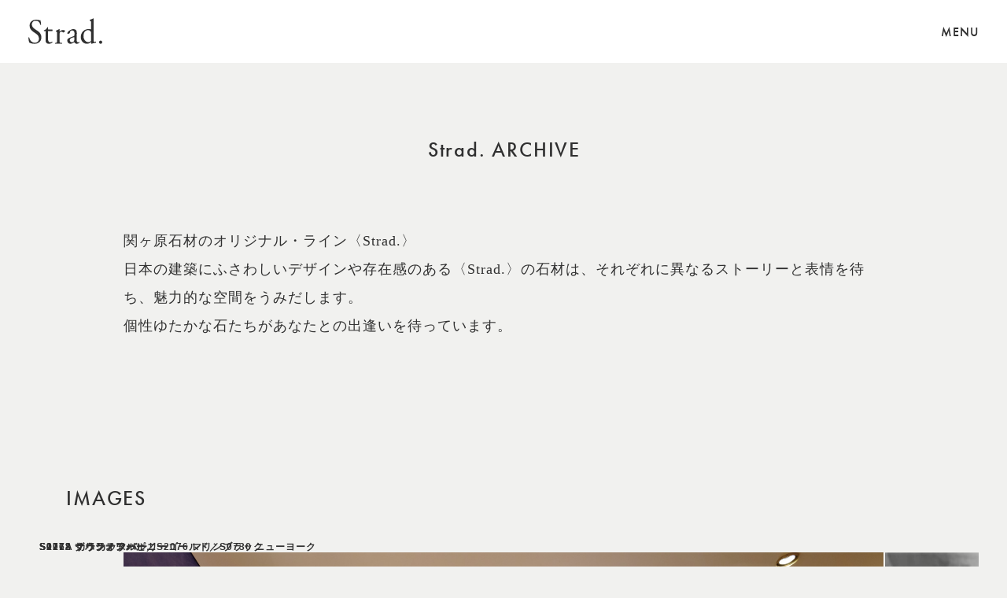

--- FILE ---
content_type: text/html; charset=UTF-8
request_url: https://www.kiseki-strad.com/color/red/
body_size: 38306
content:
<!doctype html>
<!--[if lt IE 7]><html class="no-js ie ie6 lt-ie9 lt-ie8 lt-ie7" lang="ja"> <![endif]-->
<!--[if IE 7]><html class="no-js ie ie7 lt-ie9 lt-ie8" lang="ja"> <![endif]-->
<!--[if IE 8]><html class="no-js ie ie8 lt-ie9" lang="ja"> <![endif]-->
<!--[if gt IE 8]><!--><html class="no-js" lang="ja"> <!--<![endif]-->
<head>
	<meta charset="UTF-8" />

<meta http-equiv="Content-Type" content="text/html; charset=UTF-8" />
<meta http-equiv="X-UA-Compatible" content="IE=edge">
<meta name="viewport" content="width=device-width, initial-scale=1.0">
<meta name="keywords" content="">
<meta property="og:type" content="website">
<meta property="og:site_name" content="Strad.">


  <title>Strad.</title>
  <meta name="description" content="七十年の歴史をもつ関ヶ原石材が、日本のために選び抜いた極上の天然石シリーズ〈Strad.〉誕生。 世界各地の、個性ゆたかな天然石に通じながら、日本の美意識や、スタイルを知り尽くした、わたしたちだけにできる、新たな提案です。">
  <meta property="og:title" content="Strad.">
  <meta property="og:image" content="https://www.kiseki-strad.com/wp/wp-content/themes/strad/assets/images/common/ogimage.jpg">
  <meta property="og:description" content="七十年の歴史をもつ関ヶ原石材が、日本のために選び抜いた極上の天然石シリーズ〈Strad.〉誕生。 世界各地の、個性ゆたかな天然石に通じながら、日本の美意識や、スタイルを知り尽くした、わたしたちだけにできる、新たな提案です。">
  <meta property="og:url" content="https://www.kiseki-strad.com">

  <meta name="og:locale" property="og:locale" content="ja_JP">
  <meta name="twitter:title" content="Strad.">
  <meta name="twitter:card" content="summary_large_image">
  <meta name="twitter:image:src" content="https://www.kiseki-strad.com/wp/wp-content/themes/strad/assets/images/common/ogimage.jpg">
  <meta name="twitter:description" content="七十年の歴史をもつ関ヶ原石材が、日本のために選び抜いた極上の天然石シリーズ〈Strad.〉誕生。 世界各地の、個性ゆたかな天然石に通じながら、日本の美意識や、スタイルを知り尽くした、わたしたちだけにできる、新たな提案です。">


<link rel="shortcut icon" href="https://www.kiseki-strad.com/wp/wp-content/themes/strad/assets/images/common/favicon.ico">
<link rel="apple-touch-icon" href="https://www.kiseki-strad.com/wp/wp-content/themes/strad/assets/images/common/apple-touch-icon.png">
<link rel="icon" type="image/png" href="https://www.kiseki-strad.com/wp/wp-content/themes/strad/assets/images/common/android-chrome-192x192.png">

<link rel="stylesheet" href="https://use.typekit.net/ofk0ukd.css">

<link rel="stylesheet" href="https://www.kiseki-strad.com/wp/wp-content/themes/strad/assets/css/index.css?date=2025070101" type="text/css">
<script src="https://www.kiseki-strad.com/wp/wp-content/themes/strad/assets/js/index.js?date=2025070101" type="text/javascript"></script>

<title>Red &#8211; Strad.</title>
<meta name='robots' content='max-image-preview:large' />
  <script>
    var ajaxurl = 'https://www.kiseki-strad.com/wp/wp-admin/admin-ajax.php';
  </script>
<link rel='dns-prefetch' href='//www.google.com' />
<link rel="alternate" type="application/rss+xml" title="Strad. &raquo; フィード" href="https://www.kiseki-strad.com/feed/" />
<link rel="alternate" type="application/rss+xml" title="Strad. &raquo; コメントフィード" href="https://www.kiseki-strad.com/comments/feed/" />
<link rel="alternate" type="application/rss+xml" title="Strad. &raquo; Red COLOR のフィード" href="https://www.kiseki-strad.com/color/red/feed/" />
<style id='wp-img-auto-sizes-contain-inline-css' type='text/css'>
img:is([sizes=auto i],[sizes^="auto," i]){contain-intrinsic-size:3000px 1500px}
/*# sourceURL=wp-img-auto-sizes-contain-inline-css */
</style>
<style id='wp-block-library-inline-css' type='text/css'>
:root{--wp-block-synced-color:#7a00df;--wp-block-synced-color--rgb:122,0,223;--wp-bound-block-color:var(--wp-block-synced-color);--wp-editor-canvas-background:#ddd;--wp-admin-theme-color:#007cba;--wp-admin-theme-color--rgb:0,124,186;--wp-admin-theme-color-darker-10:#006ba1;--wp-admin-theme-color-darker-10--rgb:0,107,160.5;--wp-admin-theme-color-darker-20:#005a87;--wp-admin-theme-color-darker-20--rgb:0,90,135;--wp-admin-border-width-focus:2px}@media (min-resolution:192dpi){:root{--wp-admin-border-width-focus:1.5px}}.wp-element-button{cursor:pointer}:root .has-very-light-gray-background-color{background-color:#eee}:root .has-very-dark-gray-background-color{background-color:#313131}:root .has-very-light-gray-color{color:#eee}:root .has-very-dark-gray-color{color:#313131}:root .has-vivid-green-cyan-to-vivid-cyan-blue-gradient-background{background:linear-gradient(135deg,#00d084,#0693e3)}:root .has-purple-crush-gradient-background{background:linear-gradient(135deg,#34e2e4,#4721fb 50%,#ab1dfe)}:root .has-hazy-dawn-gradient-background{background:linear-gradient(135deg,#faaca8,#dad0ec)}:root .has-subdued-olive-gradient-background{background:linear-gradient(135deg,#fafae1,#67a671)}:root .has-atomic-cream-gradient-background{background:linear-gradient(135deg,#fdd79a,#004a59)}:root .has-nightshade-gradient-background{background:linear-gradient(135deg,#330968,#31cdcf)}:root .has-midnight-gradient-background{background:linear-gradient(135deg,#020381,#2874fc)}:root{--wp--preset--font-size--normal:16px;--wp--preset--font-size--huge:42px}.has-regular-font-size{font-size:1em}.has-larger-font-size{font-size:2.625em}.has-normal-font-size{font-size:var(--wp--preset--font-size--normal)}.has-huge-font-size{font-size:var(--wp--preset--font-size--huge)}.has-text-align-center{text-align:center}.has-text-align-left{text-align:left}.has-text-align-right{text-align:right}.has-fit-text{white-space:nowrap!important}#end-resizable-editor-section{display:none}.aligncenter{clear:both}.items-justified-left{justify-content:flex-start}.items-justified-center{justify-content:center}.items-justified-right{justify-content:flex-end}.items-justified-space-between{justify-content:space-between}.screen-reader-text{border:0;clip-path:inset(50%);height:1px;margin:-1px;overflow:hidden;padding:0;position:absolute;width:1px;word-wrap:normal!important}.screen-reader-text:focus{background-color:#ddd;clip-path:none;color:#444;display:block;font-size:1em;height:auto;left:5px;line-height:normal;padding:15px 23px 14px;text-decoration:none;top:5px;width:auto;z-index:100000}html :where(.has-border-color){border-style:solid}html :where([style*=border-top-color]){border-top-style:solid}html :where([style*=border-right-color]){border-right-style:solid}html :where([style*=border-bottom-color]){border-bottom-style:solid}html :where([style*=border-left-color]){border-left-style:solid}html :where([style*=border-width]){border-style:solid}html :where([style*=border-top-width]){border-top-style:solid}html :where([style*=border-right-width]){border-right-style:solid}html :where([style*=border-bottom-width]){border-bottom-style:solid}html :where([style*=border-left-width]){border-left-style:solid}html :where(img[class*=wp-image-]){height:auto;max-width:100%}:where(figure){margin:0 0 1em}html :where(.is-position-sticky){--wp-admin--admin-bar--position-offset:var(--wp-admin--admin-bar--height,0px)}@media screen and (max-width:600px){html :where(.is-position-sticky){--wp-admin--admin-bar--position-offset:0px}}

/*# sourceURL=wp-block-library-inline-css */
</style><style id='global-styles-inline-css' type='text/css'>
:root{--wp--preset--aspect-ratio--square: 1;--wp--preset--aspect-ratio--4-3: 4/3;--wp--preset--aspect-ratio--3-4: 3/4;--wp--preset--aspect-ratio--3-2: 3/2;--wp--preset--aspect-ratio--2-3: 2/3;--wp--preset--aspect-ratio--16-9: 16/9;--wp--preset--aspect-ratio--9-16: 9/16;--wp--preset--color--black: #000000;--wp--preset--color--cyan-bluish-gray: #abb8c3;--wp--preset--color--white: #ffffff;--wp--preset--color--pale-pink: #f78da7;--wp--preset--color--vivid-red: #cf2e2e;--wp--preset--color--luminous-vivid-orange: #ff6900;--wp--preset--color--luminous-vivid-amber: #fcb900;--wp--preset--color--light-green-cyan: #7bdcb5;--wp--preset--color--vivid-green-cyan: #00d084;--wp--preset--color--pale-cyan-blue: #8ed1fc;--wp--preset--color--vivid-cyan-blue: #0693e3;--wp--preset--color--vivid-purple: #9b51e0;--wp--preset--gradient--vivid-cyan-blue-to-vivid-purple: linear-gradient(135deg,rgb(6,147,227) 0%,rgb(155,81,224) 100%);--wp--preset--gradient--light-green-cyan-to-vivid-green-cyan: linear-gradient(135deg,rgb(122,220,180) 0%,rgb(0,208,130) 100%);--wp--preset--gradient--luminous-vivid-amber-to-luminous-vivid-orange: linear-gradient(135deg,rgb(252,185,0) 0%,rgb(255,105,0) 100%);--wp--preset--gradient--luminous-vivid-orange-to-vivid-red: linear-gradient(135deg,rgb(255,105,0) 0%,rgb(207,46,46) 100%);--wp--preset--gradient--very-light-gray-to-cyan-bluish-gray: linear-gradient(135deg,rgb(238,238,238) 0%,rgb(169,184,195) 100%);--wp--preset--gradient--cool-to-warm-spectrum: linear-gradient(135deg,rgb(74,234,220) 0%,rgb(151,120,209) 20%,rgb(207,42,186) 40%,rgb(238,44,130) 60%,rgb(251,105,98) 80%,rgb(254,248,76) 100%);--wp--preset--gradient--blush-light-purple: linear-gradient(135deg,rgb(255,206,236) 0%,rgb(152,150,240) 100%);--wp--preset--gradient--blush-bordeaux: linear-gradient(135deg,rgb(254,205,165) 0%,rgb(254,45,45) 50%,rgb(107,0,62) 100%);--wp--preset--gradient--luminous-dusk: linear-gradient(135deg,rgb(255,203,112) 0%,rgb(199,81,192) 50%,rgb(65,88,208) 100%);--wp--preset--gradient--pale-ocean: linear-gradient(135deg,rgb(255,245,203) 0%,rgb(182,227,212) 50%,rgb(51,167,181) 100%);--wp--preset--gradient--electric-grass: linear-gradient(135deg,rgb(202,248,128) 0%,rgb(113,206,126) 100%);--wp--preset--gradient--midnight: linear-gradient(135deg,rgb(2,3,129) 0%,rgb(40,116,252) 100%);--wp--preset--font-size--small: 13px;--wp--preset--font-size--medium: 20px;--wp--preset--font-size--large: 36px;--wp--preset--font-size--x-large: 42px;--wp--preset--spacing--20: 0.44rem;--wp--preset--spacing--30: 0.67rem;--wp--preset--spacing--40: 1rem;--wp--preset--spacing--50: 1.5rem;--wp--preset--spacing--60: 2.25rem;--wp--preset--spacing--70: 3.38rem;--wp--preset--spacing--80: 5.06rem;--wp--preset--shadow--natural: 6px 6px 9px rgba(0, 0, 0, 0.2);--wp--preset--shadow--deep: 12px 12px 50px rgba(0, 0, 0, 0.4);--wp--preset--shadow--sharp: 6px 6px 0px rgba(0, 0, 0, 0.2);--wp--preset--shadow--outlined: 6px 6px 0px -3px rgb(255, 255, 255), 6px 6px rgb(0, 0, 0);--wp--preset--shadow--crisp: 6px 6px 0px rgb(0, 0, 0);}:where(.is-layout-flex){gap: 0.5em;}:where(.is-layout-grid){gap: 0.5em;}body .is-layout-flex{display: flex;}.is-layout-flex{flex-wrap: wrap;align-items: center;}.is-layout-flex > :is(*, div){margin: 0;}body .is-layout-grid{display: grid;}.is-layout-grid > :is(*, div){margin: 0;}:where(.wp-block-columns.is-layout-flex){gap: 2em;}:where(.wp-block-columns.is-layout-grid){gap: 2em;}:where(.wp-block-post-template.is-layout-flex){gap: 1.25em;}:where(.wp-block-post-template.is-layout-grid){gap: 1.25em;}.has-black-color{color: var(--wp--preset--color--black) !important;}.has-cyan-bluish-gray-color{color: var(--wp--preset--color--cyan-bluish-gray) !important;}.has-white-color{color: var(--wp--preset--color--white) !important;}.has-pale-pink-color{color: var(--wp--preset--color--pale-pink) !important;}.has-vivid-red-color{color: var(--wp--preset--color--vivid-red) !important;}.has-luminous-vivid-orange-color{color: var(--wp--preset--color--luminous-vivid-orange) !important;}.has-luminous-vivid-amber-color{color: var(--wp--preset--color--luminous-vivid-amber) !important;}.has-light-green-cyan-color{color: var(--wp--preset--color--light-green-cyan) !important;}.has-vivid-green-cyan-color{color: var(--wp--preset--color--vivid-green-cyan) !important;}.has-pale-cyan-blue-color{color: var(--wp--preset--color--pale-cyan-blue) !important;}.has-vivid-cyan-blue-color{color: var(--wp--preset--color--vivid-cyan-blue) !important;}.has-vivid-purple-color{color: var(--wp--preset--color--vivid-purple) !important;}.has-black-background-color{background-color: var(--wp--preset--color--black) !important;}.has-cyan-bluish-gray-background-color{background-color: var(--wp--preset--color--cyan-bluish-gray) !important;}.has-white-background-color{background-color: var(--wp--preset--color--white) !important;}.has-pale-pink-background-color{background-color: var(--wp--preset--color--pale-pink) !important;}.has-vivid-red-background-color{background-color: var(--wp--preset--color--vivid-red) !important;}.has-luminous-vivid-orange-background-color{background-color: var(--wp--preset--color--luminous-vivid-orange) !important;}.has-luminous-vivid-amber-background-color{background-color: var(--wp--preset--color--luminous-vivid-amber) !important;}.has-light-green-cyan-background-color{background-color: var(--wp--preset--color--light-green-cyan) !important;}.has-vivid-green-cyan-background-color{background-color: var(--wp--preset--color--vivid-green-cyan) !important;}.has-pale-cyan-blue-background-color{background-color: var(--wp--preset--color--pale-cyan-blue) !important;}.has-vivid-cyan-blue-background-color{background-color: var(--wp--preset--color--vivid-cyan-blue) !important;}.has-vivid-purple-background-color{background-color: var(--wp--preset--color--vivid-purple) !important;}.has-black-border-color{border-color: var(--wp--preset--color--black) !important;}.has-cyan-bluish-gray-border-color{border-color: var(--wp--preset--color--cyan-bluish-gray) !important;}.has-white-border-color{border-color: var(--wp--preset--color--white) !important;}.has-pale-pink-border-color{border-color: var(--wp--preset--color--pale-pink) !important;}.has-vivid-red-border-color{border-color: var(--wp--preset--color--vivid-red) !important;}.has-luminous-vivid-orange-border-color{border-color: var(--wp--preset--color--luminous-vivid-orange) !important;}.has-luminous-vivid-amber-border-color{border-color: var(--wp--preset--color--luminous-vivid-amber) !important;}.has-light-green-cyan-border-color{border-color: var(--wp--preset--color--light-green-cyan) !important;}.has-vivid-green-cyan-border-color{border-color: var(--wp--preset--color--vivid-green-cyan) !important;}.has-pale-cyan-blue-border-color{border-color: var(--wp--preset--color--pale-cyan-blue) !important;}.has-vivid-cyan-blue-border-color{border-color: var(--wp--preset--color--vivid-cyan-blue) !important;}.has-vivid-purple-border-color{border-color: var(--wp--preset--color--vivid-purple) !important;}.has-vivid-cyan-blue-to-vivid-purple-gradient-background{background: var(--wp--preset--gradient--vivid-cyan-blue-to-vivid-purple) !important;}.has-light-green-cyan-to-vivid-green-cyan-gradient-background{background: var(--wp--preset--gradient--light-green-cyan-to-vivid-green-cyan) !important;}.has-luminous-vivid-amber-to-luminous-vivid-orange-gradient-background{background: var(--wp--preset--gradient--luminous-vivid-amber-to-luminous-vivid-orange) !important;}.has-luminous-vivid-orange-to-vivid-red-gradient-background{background: var(--wp--preset--gradient--luminous-vivid-orange-to-vivid-red) !important;}.has-very-light-gray-to-cyan-bluish-gray-gradient-background{background: var(--wp--preset--gradient--very-light-gray-to-cyan-bluish-gray) !important;}.has-cool-to-warm-spectrum-gradient-background{background: var(--wp--preset--gradient--cool-to-warm-spectrum) !important;}.has-blush-light-purple-gradient-background{background: var(--wp--preset--gradient--blush-light-purple) !important;}.has-blush-bordeaux-gradient-background{background: var(--wp--preset--gradient--blush-bordeaux) !important;}.has-luminous-dusk-gradient-background{background: var(--wp--preset--gradient--luminous-dusk) !important;}.has-pale-ocean-gradient-background{background: var(--wp--preset--gradient--pale-ocean) !important;}.has-electric-grass-gradient-background{background: var(--wp--preset--gradient--electric-grass) !important;}.has-midnight-gradient-background{background: var(--wp--preset--gradient--midnight) !important;}.has-small-font-size{font-size: var(--wp--preset--font-size--small) !important;}.has-medium-font-size{font-size: var(--wp--preset--font-size--medium) !important;}.has-large-font-size{font-size: var(--wp--preset--font-size--large) !important;}.has-x-large-font-size{font-size: var(--wp--preset--font-size--x-large) !important;}
/*# sourceURL=global-styles-inline-css */
</style>

<style id='classic-theme-styles-inline-css' type='text/css'>
/*! This file is auto-generated */
.wp-block-button__link{color:#fff;background-color:#32373c;border-radius:9999px;box-shadow:none;text-decoration:none;padding:calc(.667em + 2px) calc(1.333em + 2px);font-size:1.125em}.wp-block-file__button{background:#32373c;color:#fff;text-decoration:none}
/*# sourceURL=/wp-includes/css/classic-themes.min.css */
</style>
<link rel='stylesheet' id='contact-form-7-css' href='https://www.kiseki-strad.com/wp/wp-content/plugins/contact-form-7/includes/css/styles.css?ver=5.1.2' type='text/css' media='all' />
<link rel='stylesheet' id='contact-form-7-confirm-css' href='https://www.kiseki-strad.com/wp/wp-content/plugins/contact-form-7-add-confirm/includes/css/styles.css?ver=5.1' type='text/css' media='all' />
<script type="text/javascript" src="https://www.kiseki-strad.com/wp/wp-includes/js/jquery/jquery.min.js?ver=3.7.1" id="jquery-core-js"></script>
<script type="text/javascript" src="https://www.kiseki-strad.com/wp/wp-includes/js/jquery/jquery-migrate.min.js?ver=3.4.1" id="jquery-migrate-js"></script>


<!-- Google tag (gtag.js) -->
<script async src="https://www.googletagmanager.com/gtag/js?id=G-1MMD50RZGN"></script>
<script>
  window.dataLayer = window.dataLayer || [];
  function gtag(){dataLayer.push(arguments);}
  gtag('js', new Date());

  gtag('config', 'G-1MMD50RZGN');
</script>
</head>
	<body id="" class="archive tax-color term-red term-23 wp-theme-strad " data-template="base.twig">
		<svg class="duotone-filters" xmlns="http://www.w3.org/2000/svg">
  <filter id="duotone_gray">
    <fecolormatrix type="matrix" result="gray" values="1 0 0 0 0
                1 0 0 0 0
                1 0 0 0 0
                0 0 0 1 0"></fecolormatrix>
    <fecomponenttransfer color-interpolation-filters="sRGB" result="duotone">
      <fefuncr type="table" tablevalues="0.188 0.945"></fefuncr>
      <fefuncg type="table" tablevalues="0.188 0.945"></fefuncg>
      <fefuncb type="table" tablevalues="0.188 0.937"></fefuncb>
      <fefunca type="table" tablevalues="0 1"></fefunca>
    </fecomponenttransfer>
  </filter>
</svg>
		<div id="container" class="hidden">
			<header id="header" class="">
  <div class="header_inner">
    <h1 class="logo">
      <a href="https://www.kiseki-strad.com">
        <img src="https://www.kiseki-strad.com/wp/wp-content/themes/strad/assets/images/common/strad-logo-black.svg" alt="Strad." />
      </a>
    </h1>
    <div class="menu">
      <a href="#" class="mn menu_btn">MENU</a>
    </div>
  </div>
</header>
<div id="menu">
  <div class="menu_inner">
    <div class="menu">
      <a href="#" class="menu_btn">CLOSE</a>
    </div>
    <div class="kiseki">
      <p>Luxyry Stone Collection</p>
      <img src="https://www.kiseki-strad.com/wp/wp-content/themes/strad/assets/images/common/kiseki-logo-white.svg" alt="KISEKI SEKIGAHARA" />
    </div>
    <nav class="main">
      <ul>
        <li>
          <a href="https://www.kiseki-strad.com" class="">TOP<img src="https://www.kiseki-strad.com/wp/wp-content/themes/strad/assets/images/common/menu-current.svg" />
          </a>
        </li>
        <li>
          <a href="https://www.kiseki-strad.com/about/" class="">ABOUT<img src="https://www.kiseki-strad.com/wp/wp-content/themes/strad/assets/images/common/menu-current.svg" /></a>
        </li>
        <li>
          <a href="https://www.kiseki-strad.com/archive/" class="">Strad. ARCHIVE<img src="https://www.kiseki-strad.com/wp/wp-content/themes/strad/assets/images/common/menu-current.svg" /></a>
        </li>
        <li>
          <a href="https://www.kiseki-strad.com/season-collection/aesthetic/" class="">SEASON COLLECTION<img src="https://www.kiseki-strad.com/wp/wp-content/themes/strad/assets/images/common/menu-current.svg" /></a>
        </li>
        <li>
          <a href="https://www.kiseki-strad.com/stone-collection/" class="">Strad. STONE COLLECTION<img src="https://www.kiseki-strad.com/wp/wp-content/themes/strad/assets/images/common/menu-current.svg" /></a>
        </li>
      </ul>
    </nav>
    <nav class="sub">
      <ul>
        <li>
          <a href="https://www.kiseki-strad.com/kiseki/" class="">KISEKI<img src="https://www.kiseki-strad.com/wp/wp-content/themes/strad/assets/images/common/menu-current.svg" /></a>
        </li>
        <li>
          <a href="https://www.kiseki-strad.com/furniture/" class="">FURNITURE<img src="https://www.kiseki-strad.com/wp/wp-content/themes/strad/assets/images/common/menu-current.svg" /></a>
        </li>
        <li>
          <a href="https://www.kiseki-strad.com/kiseki-stone-gallery/" class="">KISEKI STONE GALLERY<img src="https://www.kiseki-strad.com/wp/wp-content/themes/strad/assets/images/common/menu-current.svg" /></a>
        </li>
      </ul>
      <ul>
        <li>
          <a href="https://www.kiseki-strad.com/catalogue-download/" class="">CATALOGUE DOWNLOAD<img src="https://www.kiseki-strad.com/wp/wp-content/themes/strad/assets/images/common/menu-current.svg" /></a>
        </li>
        <li>
          <a href="https://www.kiseki-strad.com/news/" class="">NEWS<img src="https://www.kiseki-strad.com/wp/wp-content/themes/strad/assets/images/common/menu-current.svg" /></a>
        </li>
        <li>
          <a href="https://www.kiseki-strad.com/contact/" class="">CONTACT<img src="https://www.kiseki-strad.com/wp/wp-content/themes/strad/assets/images/common/menu-current.svg" /></a>
        </li>
      </ul>
    </nav>
  </div>
</div>
			<main id="main" role="main">
				
  <div id="wrapper">
    <section class="main_description">
      <div class="inner">
        <h2 class="title center">Strad. ARCHIVE</h2>
        関ヶ原石材のオリジナル・ライン〈Strad.〉<br>
        日本の建築にふさわしいデザインや存在感のある〈Strad.〉の石材は、それぞれに異なるストーリーと表情を待ち、魅力的な空間をうみだします。<br class="sp_none">個性ゆたかな石たちがあなたとの出逢いを待っています。
      </div>
    </section>
    <section class="images_box">
      <div class="top">
        <div class="title">IMAGES</div>
      </div>
      <div class="images">
        <div class="left">
          <ul class="slide_images length_4">
            <li>
              <div class="frame">
                <img src="https://www.kiseki-strad.com/wp/wp-content/themes/strad/assets/images/common/lineup-mountainbarney.jpg">
              </div>
              <div class="caption">S2073 マウンテンバーニー</div>
            </li>
            <li>
              <div class="frame">
                <img src="https://www.kiseki-strad.com/wp/wp-content/themes/strad/assets/images/common/kiseki-strad-1.jpg">
              </div>
              <div class="caption">S0162 グリジオアルピ／S2076 マリンブラック</div>
            </li>
            <li>
              <div class="frame">
                <img src="https://www.kiseki-strad.com/wp/wp-content/themes/strad/assets/images/common/kiseki-strad-2.jpg">
              </div>
              <div class="caption">S1218 サハラノワール</div>
            </li>
            <li>
              <div class="frame">
                <img src="https://www.kiseki-strad.com/wp/wp-content/themes/strad/assets/images/common/lineup-c.jpg">
              </div>
              <div class="caption lineup_c">S077A カラカッタバーリーゴールド／<br>S0730 ニューヨーク</div>
            </li>
          </ul>
        </div>
        <div class="right">
          <ul>
            <li class="current">
              <div class="frame">
                <img src="https://www.kiseki-strad.com/wp/wp-content/themes/strad/assets/images/common/kiseki-strad-1.jpg">
              </div>
            </li>
            <li>
              <div class="frame">
                <img src="https://www.kiseki-strad.com/wp/wp-content/themes/strad/assets/images/common/kiseki-strad-2.jpg">
              </div>
            </li>
            <li>
              <div class="frame">
                <img src="https://www.kiseki-strad.com/wp/wp-content/themes/strad/assets/images/common/lineup-c.jpg">
              </div>
            </li>
            <li>
              <div class="frame">
                <img src="https://www.kiseki-strad.com/wp/wp-content/themes/strad/assets/images/common/lineup-mountainbarney.jpg">
              </div>
            </li>
          </ul>
        </div>
      </div>
    </section>
    <section class="stone_list">
      <div class="top">
        <div class="title">STONE LIST</div>
        <div class="link">
          <a href="https://www.kiseki-strad.com/stone-collection/">
            <span class="large">Strad. ALL LINEUP</span>
            <span class="small">[Strad. STONE COLLECTION]</span>
          </a>
        </div>
      </div>
      <ul>
        <li>
          <a href="https://www.kiseki-strad.com/stone-collection/portoro/">
            <div class="thumbnail">
              <div class="bg_image" style="background-image:url(https://www.kiseki-strad.com/wp/wp-content/themes/strad/assets/images/common/lineup-banner-portoro.jpg);"></div>
            </div>
            <h2 class="title">Portoro</h2>
          </a>
        </li>
        <li>
          <a href="https://www.kiseki-strad.com/stone-collection/pianoforte/">
            <div class="thumbnail">
              <div class="bg_image" style="background-image:url(https://www.kiseki-strad.com/wp/wp-content/themes/strad/assets/images/common/lineup-banner-pianoforte.jpg);"></div>
            </div>
            <h2 class="title">Pianoforte</h2>
          </a>
        </li>
        <li>
          <a href="https://www.kiseki-strad.com/stone-collection/mountain-barney/">
            <div class="thumbnail">
              <div class="bg_image" style="background-image:url(https://www.kiseki-strad.com/wp/wp-content/themes/strad/assets/images/common/lineup-banner-mountain-barney.jpg);"></div>
            </div>
            <h2 class="title">Mountain Barney</h2>
          </a>
        </li>
        <li>
          <a href="https://www.kiseki-strad.com/stone-collection/sahara-noir/">
            <div class="thumbnail">
              <div class="bg_image" style="background-image:url(https://www.kiseki-strad.com/wp/wp-content/themes/strad/assets/images/common/lineup-banner-sahara-noir.jpg);"></div>
            </div>
            <h2 class="title">Sahara Noir</h2>
          </a>
        </li>
        <li>
          <a href="https://www.kiseki-strad.com/stone-collection/spider-gold/">
            <div class="thumbnail">
              <div class="bg_image" style="background-image:url(https://www.kiseki-strad.com/wp/wp-content/themes/strad/assets/images/common/lineup-banner-spider-gold.jpg);"></div>
            </div>
            <h2 class="title">Spider Gold</h2>
          </a>
        </li>
        <li>
          <a href="https://www.kiseki-strad.com/stone-collection/aazul-macauba/">
            <div class="thumbnail">
              <div class="bg_image" style="background-image:url(https://www.kiseki-strad.com/wp/wp-content/themes/strad/assets/images/common/lineup-banner-aazul-macauba.jpg);"></div>
            </div>
            <h2 class="title">Azul Macauba</h2>
          </a>
        </li>
        <li>
          <a href="https://www.kiseki-strad.com/stone-collection/verde-antigua/">
            <div class="thumbnail">
              <div class="bg_image" style="background-image:url(https://www.kiseki-strad.com/wp/wp-content/themes/strad/assets/images/common/lineup-banner-verde-antigua.jpg);"></div>
            </div>
            <h2 class="title">Verde Antigua</h2>
          </a>
        </li>
        <li>
          <a href="https://www.kiseki-strad.com/stone-collection/aqua-blue/">
            <div class="thumbnail">
              <div class="bg_image" style="background-image:url(https://www.kiseki-strad.com/wp/wp-content/themes/strad/assets/images/common/lineup-banner-aqua-blue.jpg);"></div>
            </div>
            <h2 class="title">Aqua Blue</h2>
          </a>
        </li>
        <li>
          <a href="https://www.kiseki-strad.com/stone-collection/veola-stella/">
            <div class="thumbnail">
              <div class="bg_image" style="background-image:url(https://www.kiseki-strad.com/wp/wp-content/themes/strad/assets/images/common/lineup-banner-veola-stella.jpg);"></div>
            </div>
            <h2 class="title">Veola Stella</h2>
          </a>
        </li>
        <li>
          <a href="https://www.kiseki-strad.com/stone-collection/new-york/">
            <div class="thumbnail">
              <div class="bg_image" style="background-image:url(https://www.kiseki-strad.com/wp/wp-content/themes/strad/assets/images/common/lineup-banner-new-york.jpg);"></div>
            </div>
            <h2 class="title">New York</h2>
          </a>
        </li>
        <li>
          <a href="https://www.kiseki-strad.com/stone-collection/orobico-nero/">
            <div class="thumbnail">
              <div class="bg_image" style="background-image:url(https://www.kiseki-strad.com/wp/wp-content/themes/strad/assets/images/common/lineup-banner-orobico-nero.jpg);"></div>
            </div>
            <h2 class="title">Orobico Nero</h2>
          </a>
        </li>
        <li>
          <a href="https://www.kiseki-strad.com/stone-collection/verde-labradorite/">
            <div class="thumbnail">
              <div class="bg_image" style="background-image:url(https://www.kiseki-strad.com/wp/wp-content/themes/strad/assets/images/common/lineup-banner-verde-labradorite.jpg);"></div>
            </div>
            <h2 class="title">Verde Labradorite</h2>
          </a>
        </li>
      </ul>
      <div class="bottom">
        <div class="link">
          <a href="https://www.kiseki-strad.com/stone-collection/">
            <span class="large">Strad. ALL LINEUP</span>
            <span class="small">[Strad. STONE COLLECTION]</span>
          </a>
        </div>
      </div>
    </section>
    <section class="one_column_banner banners">
      <div class="banner aesthetic">
        <a href="https://www.kiseki-strad.com/season-collection/aesthetic/">
          <div class="left">
            <div class="inner">
              <div class="top">
                <div class="strad_logo_typo">
                  <img src="https://www.kiseki-strad.com/wp/wp-content/themes/strad/assets/images/season-collection/aesthetic/strad-logo-typo-black.svg" class="off" alt="Strad." />
                  <img src="https://www.kiseki-strad.com/wp/wp-content/themes/strad/assets/images/season-collection/aesthetic/strad-logo-typo-white.svg" class="on" alt="Strad." />
                </div>
                <div class="season_collection_logo_typo">
                  <img src="https://www.kiseki-strad.com/wp/wp-content/themes/strad/assets/images/season-collection/aesthetic/season-collection-logo-typo-black.svg" class="off" alt="SEASON COLLECTION" />
                  <img src="https://www.kiseki-strad.com/wp/wp-content/themes/strad/assets/images/season-collection/aesthetic/season-collection-logo-typo-white.svg" class="on" alt="SEASON COLLECTION" />
                </div>
                <div class="description">日本の建築と調和する<br>Strad. シーズンコレクション</div>
              </div>
              <h2 class="bottom">
                <img src="https://www.kiseki-strad.com/wp/wp-content/themes/strad/assets/images/season-collection/aesthetic/aesthetic-logo-typo-black.svg" class="off" alt="AESTHETIC" />
                <img src="https://www.kiseki-strad.com/wp/wp-content/themes/strad/assets/images/season-collection/aesthetic/aesthetic-logo-typo-white.svg" class="on" alt="AESTHETIC" />
              </h2>
            </div>
          </div>
          <div class="right">
            <img src="https://www.kiseki-strad.com/wp/wp-content/themes/strad/assets/images/season-collection/aesthetic/key-visual-banner.png" width="2500" height="1380" alt="Strad. SEASON COLLECTION AESTHETIC">
          </div>
          <div class="sp_left">
            <div class="inner">
              <div class="top">
                <div class="season_collection_logo_typo">
                  <img src="https://www.kiseki-strad.com/wp/wp-content/themes/strad/assets/images/season-collection/aesthetic/key-visual-logo-s.svg" alt="Strad. SEASON COLLECTION AESTHETIC"/>
                </div>
                <div class="description">日本の建築と調和する<br>Strad. シーズンコレクション</div>
              </div>
            </div>
          </div>
        </a>
      </div>
    </section>
    <section class="two_column_banner banners">
      <div class="banner gallery center">
        <a href="https://www.kiseki-strad.com/kiseki-stone-gallery/">
          <div class="inner">
            <div class="image">
              <img src="https://www.kiseki-strad.com/wp/wp-content/themes/strad/assets/images/common/kiseki-stone-gallery-thumb.png" alt="KISEKI STONE GALLERY"/>
            </div>
            <div class="title">
              <p>KISEKI STONE GALLERY</p>
            </div>
            <div class="description">
              <p>[Strad.] と [Antolini] 両ブランドの石材が勢揃いしたギャラリーが関ヶ原石材敷地内にオープンしました。</p>
            </div>
          </div>
        </a>
      </div>
    </section>
  </div>

			</main>
			<div id="footer_height"></div>
		</div>
		<footer id="footer">
  <div class="footer_inner">
    <div class="footer_menu">
      <div class="side bottom_logo">
        <a href="https://www.kiseki-strad.com">
          <img src="https://www.kiseki-strad.com/wp/wp-content/themes/strad/assets/images/common/strad-logo-black.svg" alt="Stard."/>
        </a>
      </div>
      <ul class="side contact">
        <li>
          <a href="https://www.sekistone.com/contact/" target="_blank">お問い合わせ</a>
        </li>
      </ul>
      <ul class="side">
        <li>
          <a href="https://www.sekistone.com/company/" target="_blank">関ヶ原石材について</a>
        </li>
        <li>
          <a href="https://www.sekistone.com/products/" target="_blank">石について</a>
        </li>
        <li>
          <a href="https://www.sekigahara-antolini.com/" target="_blank">Antoliniについて</a>
        </li>
      </ul>
      <ul class="side">
        <li>
          <a href="https://www.instagram.com/sekistone1234/" target="_blank">Instagram</a>
        </li>
        <li>
          <a href="https://twitter.com/SekistoneG" target="_blank">Twitter</a>
        </li>
        <li>
          <a href="https://www.facebook.com/sekistone1234/" target="_blank">Facebook</a>
        </li>
      </ul>
      <ul class="side sub">
        <li>
          <a href="https://www.kiseki-strad.com/privacy-policy/">プライバシーポリシー</a>
        </li>
        <li>
          <a href="https://www.kiseki-strad.com/terms-of-use/">ご利用条件</a>
        </li>
      </ul>
    </div>
    <div class="copyright">&copy;2026 <a href="https://www.sekistone.com/" target="_blank">SEKISTONE Co.,Ltd.</a> All rights reserved.</div>
  </div>
</footer>
		<script type="speculationrules">
{"prefetch":[{"source":"document","where":{"and":[{"href_matches":"/*"},{"not":{"href_matches":["/wp/wp-*.php","/wp/wp-admin/*","/wp/wp-content/uploads/*","/wp/wp-content/*","/wp/wp-content/plugins/*","/wp/wp-content/themes/strad/*","/*\\?(.+)"]}},{"not":{"selector_matches":"a[rel~=\"nofollow\"]"}},{"not":{"selector_matches":".no-prefetch, .no-prefetch a"}}]},"eagerness":"conservative"}]}
</script>
<script type="text/javascript" id="contact-form-7-js-extra">
/* <![CDATA[ */
var wpcf7 = {"apiSettings":{"root":"https://www.kiseki-strad.com/wp-json/contact-form-7/v1","namespace":"contact-form-7/v1"}};
//# sourceURL=contact-form-7-js-extra
/* ]]> */
</script>
<script type="text/javascript" src="https://www.kiseki-strad.com/wp/wp-content/plugins/contact-form-7/includes/js/scripts.js?ver=5.1.2" id="contact-form-7-js"></script>
<script type="text/javascript" src="https://www.kiseki-strad.com/wp/wp-includes/js/jquery/jquery.form.min.js?ver=4.3.0" id="jquery-form-js"></script>
<script type="text/javascript" src="https://www.kiseki-strad.com/wp/wp-content/plugins/contact-form-7-add-confirm/includes/js/scripts.js?ver=5.1" id="contact-form-7-confirm-js"></script>
<script type="text/javascript" src="https://www.google.com/recaptcha/api.js?render=6LdPetAiAAAAANmBBWrPqA8tw3pLWCs4Xy1H9086&amp;ver=3.0" id="google-recaptcha-js"></script>
<script type="text/javascript">
( function( grecaptcha, sitekey, actions ) {

	var wpcf7recaptcha = {

		execute: function( action ) {
			grecaptcha.execute(
				sitekey,
				{ action: action }
			).then( function( token ) {
				var forms = document.getElementsByTagName( 'form' );

				for ( var i = 0; i < forms.length; i++ ) {
					var fields = forms[ i ].getElementsByTagName( 'input' );

					for ( var j = 0; j < fields.length; j++ ) {
						var field = fields[ j ];

						if ( 'g-recaptcha-response' === field.getAttribute( 'name' ) ) {
							field.setAttribute( 'value', token );
							break;
						}
					}
				}
			} );
		},

		executeOnHomepage: function() {
			wpcf7recaptcha.execute( actions[ 'homepage' ] );
		},

		executeOnContactform: function() {
			wpcf7recaptcha.execute( actions[ 'contactform' ] );
		},

	};

	grecaptcha.ready(
		wpcf7recaptcha.executeOnHomepage
	);

	document.addEventListener( 'change',
		wpcf7recaptcha.executeOnContactform, false
	);

	document.addEventListener( 'wpcf7submit',
		wpcf7recaptcha.executeOnHomepage, false
	);

} )(
	grecaptcha,
	'6LdPetAiAAAAANmBBWrPqA8tw3pLWCs4Xy1H9086',
	{"homepage":"homepage","contactform":"contactform"}
);
</script>

	</body>
</html>


--- FILE ---
content_type: text/html; charset=utf-8
request_url: https://www.google.com/recaptcha/api2/anchor?ar=1&k=6LdPetAiAAAAANmBBWrPqA8tw3pLWCs4Xy1H9086&co=aHR0cHM6Ly93d3cua2lzZWtpLXN0cmFkLmNvbTo0NDM.&hl=en&v=PoyoqOPhxBO7pBk68S4YbpHZ&size=invisible&anchor-ms=20000&execute-ms=30000&cb=k8nn5yez66u7
body_size: 48612
content:
<!DOCTYPE HTML><html dir="ltr" lang="en"><head><meta http-equiv="Content-Type" content="text/html; charset=UTF-8">
<meta http-equiv="X-UA-Compatible" content="IE=edge">
<title>reCAPTCHA</title>
<style type="text/css">
/* cyrillic-ext */
@font-face {
  font-family: 'Roboto';
  font-style: normal;
  font-weight: 400;
  font-stretch: 100%;
  src: url(//fonts.gstatic.com/s/roboto/v48/KFO7CnqEu92Fr1ME7kSn66aGLdTylUAMa3GUBHMdazTgWw.woff2) format('woff2');
  unicode-range: U+0460-052F, U+1C80-1C8A, U+20B4, U+2DE0-2DFF, U+A640-A69F, U+FE2E-FE2F;
}
/* cyrillic */
@font-face {
  font-family: 'Roboto';
  font-style: normal;
  font-weight: 400;
  font-stretch: 100%;
  src: url(//fonts.gstatic.com/s/roboto/v48/KFO7CnqEu92Fr1ME7kSn66aGLdTylUAMa3iUBHMdazTgWw.woff2) format('woff2');
  unicode-range: U+0301, U+0400-045F, U+0490-0491, U+04B0-04B1, U+2116;
}
/* greek-ext */
@font-face {
  font-family: 'Roboto';
  font-style: normal;
  font-weight: 400;
  font-stretch: 100%;
  src: url(//fonts.gstatic.com/s/roboto/v48/KFO7CnqEu92Fr1ME7kSn66aGLdTylUAMa3CUBHMdazTgWw.woff2) format('woff2');
  unicode-range: U+1F00-1FFF;
}
/* greek */
@font-face {
  font-family: 'Roboto';
  font-style: normal;
  font-weight: 400;
  font-stretch: 100%;
  src: url(//fonts.gstatic.com/s/roboto/v48/KFO7CnqEu92Fr1ME7kSn66aGLdTylUAMa3-UBHMdazTgWw.woff2) format('woff2');
  unicode-range: U+0370-0377, U+037A-037F, U+0384-038A, U+038C, U+038E-03A1, U+03A3-03FF;
}
/* math */
@font-face {
  font-family: 'Roboto';
  font-style: normal;
  font-weight: 400;
  font-stretch: 100%;
  src: url(//fonts.gstatic.com/s/roboto/v48/KFO7CnqEu92Fr1ME7kSn66aGLdTylUAMawCUBHMdazTgWw.woff2) format('woff2');
  unicode-range: U+0302-0303, U+0305, U+0307-0308, U+0310, U+0312, U+0315, U+031A, U+0326-0327, U+032C, U+032F-0330, U+0332-0333, U+0338, U+033A, U+0346, U+034D, U+0391-03A1, U+03A3-03A9, U+03B1-03C9, U+03D1, U+03D5-03D6, U+03F0-03F1, U+03F4-03F5, U+2016-2017, U+2034-2038, U+203C, U+2040, U+2043, U+2047, U+2050, U+2057, U+205F, U+2070-2071, U+2074-208E, U+2090-209C, U+20D0-20DC, U+20E1, U+20E5-20EF, U+2100-2112, U+2114-2115, U+2117-2121, U+2123-214F, U+2190, U+2192, U+2194-21AE, U+21B0-21E5, U+21F1-21F2, U+21F4-2211, U+2213-2214, U+2216-22FF, U+2308-230B, U+2310, U+2319, U+231C-2321, U+2336-237A, U+237C, U+2395, U+239B-23B7, U+23D0, U+23DC-23E1, U+2474-2475, U+25AF, U+25B3, U+25B7, U+25BD, U+25C1, U+25CA, U+25CC, U+25FB, U+266D-266F, U+27C0-27FF, U+2900-2AFF, U+2B0E-2B11, U+2B30-2B4C, U+2BFE, U+3030, U+FF5B, U+FF5D, U+1D400-1D7FF, U+1EE00-1EEFF;
}
/* symbols */
@font-face {
  font-family: 'Roboto';
  font-style: normal;
  font-weight: 400;
  font-stretch: 100%;
  src: url(//fonts.gstatic.com/s/roboto/v48/KFO7CnqEu92Fr1ME7kSn66aGLdTylUAMaxKUBHMdazTgWw.woff2) format('woff2');
  unicode-range: U+0001-000C, U+000E-001F, U+007F-009F, U+20DD-20E0, U+20E2-20E4, U+2150-218F, U+2190, U+2192, U+2194-2199, U+21AF, U+21E6-21F0, U+21F3, U+2218-2219, U+2299, U+22C4-22C6, U+2300-243F, U+2440-244A, U+2460-24FF, U+25A0-27BF, U+2800-28FF, U+2921-2922, U+2981, U+29BF, U+29EB, U+2B00-2BFF, U+4DC0-4DFF, U+FFF9-FFFB, U+10140-1018E, U+10190-1019C, U+101A0, U+101D0-101FD, U+102E0-102FB, U+10E60-10E7E, U+1D2C0-1D2D3, U+1D2E0-1D37F, U+1F000-1F0FF, U+1F100-1F1AD, U+1F1E6-1F1FF, U+1F30D-1F30F, U+1F315, U+1F31C, U+1F31E, U+1F320-1F32C, U+1F336, U+1F378, U+1F37D, U+1F382, U+1F393-1F39F, U+1F3A7-1F3A8, U+1F3AC-1F3AF, U+1F3C2, U+1F3C4-1F3C6, U+1F3CA-1F3CE, U+1F3D4-1F3E0, U+1F3ED, U+1F3F1-1F3F3, U+1F3F5-1F3F7, U+1F408, U+1F415, U+1F41F, U+1F426, U+1F43F, U+1F441-1F442, U+1F444, U+1F446-1F449, U+1F44C-1F44E, U+1F453, U+1F46A, U+1F47D, U+1F4A3, U+1F4B0, U+1F4B3, U+1F4B9, U+1F4BB, U+1F4BF, U+1F4C8-1F4CB, U+1F4D6, U+1F4DA, U+1F4DF, U+1F4E3-1F4E6, U+1F4EA-1F4ED, U+1F4F7, U+1F4F9-1F4FB, U+1F4FD-1F4FE, U+1F503, U+1F507-1F50B, U+1F50D, U+1F512-1F513, U+1F53E-1F54A, U+1F54F-1F5FA, U+1F610, U+1F650-1F67F, U+1F687, U+1F68D, U+1F691, U+1F694, U+1F698, U+1F6AD, U+1F6B2, U+1F6B9-1F6BA, U+1F6BC, U+1F6C6-1F6CF, U+1F6D3-1F6D7, U+1F6E0-1F6EA, U+1F6F0-1F6F3, U+1F6F7-1F6FC, U+1F700-1F7FF, U+1F800-1F80B, U+1F810-1F847, U+1F850-1F859, U+1F860-1F887, U+1F890-1F8AD, U+1F8B0-1F8BB, U+1F8C0-1F8C1, U+1F900-1F90B, U+1F93B, U+1F946, U+1F984, U+1F996, U+1F9E9, U+1FA00-1FA6F, U+1FA70-1FA7C, U+1FA80-1FA89, U+1FA8F-1FAC6, U+1FACE-1FADC, U+1FADF-1FAE9, U+1FAF0-1FAF8, U+1FB00-1FBFF;
}
/* vietnamese */
@font-face {
  font-family: 'Roboto';
  font-style: normal;
  font-weight: 400;
  font-stretch: 100%;
  src: url(//fonts.gstatic.com/s/roboto/v48/KFO7CnqEu92Fr1ME7kSn66aGLdTylUAMa3OUBHMdazTgWw.woff2) format('woff2');
  unicode-range: U+0102-0103, U+0110-0111, U+0128-0129, U+0168-0169, U+01A0-01A1, U+01AF-01B0, U+0300-0301, U+0303-0304, U+0308-0309, U+0323, U+0329, U+1EA0-1EF9, U+20AB;
}
/* latin-ext */
@font-face {
  font-family: 'Roboto';
  font-style: normal;
  font-weight: 400;
  font-stretch: 100%;
  src: url(//fonts.gstatic.com/s/roboto/v48/KFO7CnqEu92Fr1ME7kSn66aGLdTylUAMa3KUBHMdazTgWw.woff2) format('woff2');
  unicode-range: U+0100-02BA, U+02BD-02C5, U+02C7-02CC, U+02CE-02D7, U+02DD-02FF, U+0304, U+0308, U+0329, U+1D00-1DBF, U+1E00-1E9F, U+1EF2-1EFF, U+2020, U+20A0-20AB, U+20AD-20C0, U+2113, U+2C60-2C7F, U+A720-A7FF;
}
/* latin */
@font-face {
  font-family: 'Roboto';
  font-style: normal;
  font-weight: 400;
  font-stretch: 100%;
  src: url(//fonts.gstatic.com/s/roboto/v48/KFO7CnqEu92Fr1ME7kSn66aGLdTylUAMa3yUBHMdazQ.woff2) format('woff2');
  unicode-range: U+0000-00FF, U+0131, U+0152-0153, U+02BB-02BC, U+02C6, U+02DA, U+02DC, U+0304, U+0308, U+0329, U+2000-206F, U+20AC, U+2122, U+2191, U+2193, U+2212, U+2215, U+FEFF, U+FFFD;
}
/* cyrillic-ext */
@font-face {
  font-family: 'Roboto';
  font-style: normal;
  font-weight: 500;
  font-stretch: 100%;
  src: url(//fonts.gstatic.com/s/roboto/v48/KFO7CnqEu92Fr1ME7kSn66aGLdTylUAMa3GUBHMdazTgWw.woff2) format('woff2');
  unicode-range: U+0460-052F, U+1C80-1C8A, U+20B4, U+2DE0-2DFF, U+A640-A69F, U+FE2E-FE2F;
}
/* cyrillic */
@font-face {
  font-family: 'Roboto';
  font-style: normal;
  font-weight: 500;
  font-stretch: 100%;
  src: url(//fonts.gstatic.com/s/roboto/v48/KFO7CnqEu92Fr1ME7kSn66aGLdTylUAMa3iUBHMdazTgWw.woff2) format('woff2');
  unicode-range: U+0301, U+0400-045F, U+0490-0491, U+04B0-04B1, U+2116;
}
/* greek-ext */
@font-face {
  font-family: 'Roboto';
  font-style: normal;
  font-weight: 500;
  font-stretch: 100%;
  src: url(//fonts.gstatic.com/s/roboto/v48/KFO7CnqEu92Fr1ME7kSn66aGLdTylUAMa3CUBHMdazTgWw.woff2) format('woff2');
  unicode-range: U+1F00-1FFF;
}
/* greek */
@font-face {
  font-family: 'Roboto';
  font-style: normal;
  font-weight: 500;
  font-stretch: 100%;
  src: url(//fonts.gstatic.com/s/roboto/v48/KFO7CnqEu92Fr1ME7kSn66aGLdTylUAMa3-UBHMdazTgWw.woff2) format('woff2');
  unicode-range: U+0370-0377, U+037A-037F, U+0384-038A, U+038C, U+038E-03A1, U+03A3-03FF;
}
/* math */
@font-face {
  font-family: 'Roboto';
  font-style: normal;
  font-weight: 500;
  font-stretch: 100%;
  src: url(//fonts.gstatic.com/s/roboto/v48/KFO7CnqEu92Fr1ME7kSn66aGLdTylUAMawCUBHMdazTgWw.woff2) format('woff2');
  unicode-range: U+0302-0303, U+0305, U+0307-0308, U+0310, U+0312, U+0315, U+031A, U+0326-0327, U+032C, U+032F-0330, U+0332-0333, U+0338, U+033A, U+0346, U+034D, U+0391-03A1, U+03A3-03A9, U+03B1-03C9, U+03D1, U+03D5-03D6, U+03F0-03F1, U+03F4-03F5, U+2016-2017, U+2034-2038, U+203C, U+2040, U+2043, U+2047, U+2050, U+2057, U+205F, U+2070-2071, U+2074-208E, U+2090-209C, U+20D0-20DC, U+20E1, U+20E5-20EF, U+2100-2112, U+2114-2115, U+2117-2121, U+2123-214F, U+2190, U+2192, U+2194-21AE, U+21B0-21E5, U+21F1-21F2, U+21F4-2211, U+2213-2214, U+2216-22FF, U+2308-230B, U+2310, U+2319, U+231C-2321, U+2336-237A, U+237C, U+2395, U+239B-23B7, U+23D0, U+23DC-23E1, U+2474-2475, U+25AF, U+25B3, U+25B7, U+25BD, U+25C1, U+25CA, U+25CC, U+25FB, U+266D-266F, U+27C0-27FF, U+2900-2AFF, U+2B0E-2B11, U+2B30-2B4C, U+2BFE, U+3030, U+FF5B, U+FF5D, U+1D400-1D7FF, U+1EE00-1EEFF;
}
/* symbols */
@font-face {
  font-family: 'Roboto';
  font-style: normal;
  font-weight: 500;
  font-stretch: 100%;
  src: url(//fonts.gstatic.com/s/roboto/v48/KFO7CnqEu92Fr1ME7kSn66aGLdTylUAMaxKUBHMdazTgWw.woff2) format('woff2');
  unicode-range: U+0001-000C, U+000E-001F, U+007F-009F, U+20DD-20E0, U+20E2-20E4, U+2150-218F, U+2190, U+2192, U+2194-2199, U+21AF, U+21E6-21F0, U+21F3, U+2218-2219, U+2299, U+22C4-22C6, U+2300-243F, U+2440-244A, U+2460-24FF, U+25A0-27BF, U+2800-28FF, U+2921-2922, U+2981, U+29BF, U+29EB, U+2B00-2BFF, U+4DC0-4DFF, U+FFF9-FFFB, U+10140-1018E, U+10190-1019C, U+101A0, U+101D0-101FD, U+102E0-102FB, U+10E60-10E7E, U+1D2C0-1D2D3, U+1D2E0-1D37F, U+1F000-1F0FF, U+1F100-1F1AD, U+1F1E6-1F1FF, U+1F30D-1F30F, U+1F315, U+1F31C, U+1F31E, U+1F320-1F32C, U+1F336, U+1F378, U+1F37D, U+1F382, U+1F393-1F39F, U+1F3A7-1F3A8, U+1F3AC-1F3AF, U+1F3C2, U+1F3C4-1F3C6, U+1F3CA-1F3CE, U+1F3D4-1F3E0, U+1F3ED, U+1F3F1-1F3F3, U+1F3F5-1F3F7, U+1F408, U+1F415, U+1F41F, U+1F426, U+1F43F, U+1F441-1F442, U+1F444, U+1F446-1F449, U+1F44C-1F44E, U+1F453, U+1F46A, U+1F47D, U+1F4A3, U+1F4B0, U+1F4B3, U+1F4B9, U+1F4BB, U+1F4BF, U+1F4C8-1F4CB, U+1F4D6, U+1F4DA, U+1F4DF, U+1F4E3-1F4E6, U+1F4EA-1F4ED, U+1F4F7, U+1F4F9-1F4FB, U+1F4FD-1F4FE, U+1F503, U+1F507-1F50B, U+1F50D, U+1F512-1F513, U+1F53E-1F54A, U+1F54F-1F5FA, U+1F610, U+1F650-1F67F, U+1F687, U+1F68D, U+1F691, U+1F694, U+1F698, U+1F6AD, U+1F6B2, U+1F6B9-1F6BA, U+1F6BC, U+1F6C6-1F6CF, U+1F6D3-1F6D7, U+1F6E0-1F6EA, U+1F6F0-1F6F3, U+1F6F7-1F6FC, U+1F700-1F7FF, U+1F800-1F80B, U+1F810-1F847, U+1F850-1F859, U+1F860-1F887, U+1F890-1F8AD, U+1F8B0-1F8BB, U+1F8C0-1F8C1, U+1F900-1F90B, U+1F93B, U+1F946, U+1F984, U+1F996, U+1F9E9, U+1FA00-1FA6F, U+1FA70-1FA7C, U+1FA80-1FA89, U+1FA8F-1FAC6, U+1FACE-1FADC, U+1FADF-1FAE9, U+1FAF0-1FAF8, U+1FB00-1FBFF;
}
/* vietnamese */
@font-face {
  font-family: 'Roboto';
  font-style: normal;
  font-weight: 500;
  font-stretch: 100%;
  src: url(//fonts.gstatic.com/s/roboto/v48/KFO7CnqEu92Fr1ME7kSn66aGLdTylUAMa3OUBHMdazTgWw.woff2) format('woff2');
  unicode-range: U+0102-0103, U+0110-0111, U+0128-0129, U+0168-0169, U+01A0-01A1, U+01AF-01B0, U+0300-0301, U+0303-0304, U+0308-0309, U+0323, U+0329, U+1EA0-1EF9, U+20AB;
}
/* latin-ext */
@font-face {
  font-family: 'Roboto';
  font-style: normal;
  font-weight: 500;
  font-stretch: 100%;
  src: url(//fonts.gstatic.com/s/roboto/v48/KFO7CnqEu92Fr1ME7kSn66aGLdTylUAMa3KUBHMdazTgWw.woff2) format('woff2');
  unicode-range: U+0100-02BA, U+02BD-02C5, U+02C7-02CC, U+02CE-02D7, U+02DD-02FF, U+0304, U+0308, U+0329, U+1D00-1DBF, U+1E00-1E9F, U+1EF2-1EFF, U+2020, U+20A0-20AB, U+20AD-20C0, U+2113, U+2C60-2C7F, U+A720-A7FF;
}
/* latin */
@font-face {
  font-family: 'Roboto';
  font-style: normal;
  font-weight: 500;
  font-stretch: 100%;
  src: url(//fonts.gstatic.com/s/roboto/v48/KFO7CnqEu92Fr1ME7kSn66aGLdTylUAMa3yUBHMdazQ.woff2) format('woff2');
  unicode-range: U+0000-00FF, U+0131, U+0152-0153, U+02BB-02BC, U+02C6, U+02DA, U+02DC, U+0304, U+0308, U+0329, U+2000-206F, U+20AC, U+2122, U+2191, U+2193, U+2212, U+2215, U+FEFF, U+FFFD;
}
/* cyrillic-ext */
@font-face {
  font-family: 'Roboto';
  font-style: normal;
  font-weight: 900;
  font-stretch: 100%;
  src: url(//fonts.gstatic.com/s/roboto/v48/KFO7CnqEu92Fr1ME7kSn66aGLdTylUAMa3GUBHMdazTgWw.woff2) format('woff2');
  unicode-range: U+0460-052F, U+1C80-1C8A, U+20B4, U+2DE0-2DFF, U+A640-A69F, U+FE2E-FE2F;
}
/* cyrillic */
@font-face {
  font-family: 'Roboto';
  font-style: normal;
  font-weight: 900;
  font-stretch: 100%;
  src: url(//fonts.gstatic.com/s/roboto/v48/KFO7CnqEu92Fr1ME7kSn66aGLdTylUAMa3iUBHMdazTgWw.woff2) format('woff2');
  unicode-range: U+0301, U+0400-045F, U+0490-0491, U+04B0-04B1, U+2116;
}
/* greek-ext */
@font-face {
  font-family: 'Roboto';
  font-style: normal;
  font-weight: 900;
  font-stretch: 100%;
  src: url(//fonts.gstatic.com/s/roboto/v48/KFO7CnqEu92Fr1ME7kSn66aGLdTylUAMa3CUBHMdazTgWw.woff2) format('woff2');
  unicode-range: U+1F00-1FFF;
}
/* greek */
@font-face {
  font-family: 'Roboto';
  font-style: normal;
  font-weight: 900;
  font-stretch: 100%;
  src: url(//fonts.gstatic.com/s/roboto/v48/KFO7CnqEu92Fr1ME7kSn66aGLdTylUAMa3-UBHMdazTgWw.woff2) format('woff2');
  unicode-range: U+0370-0377, U+037A-037F, U+0384-038A, U+038C, U+038E-03A1, U+03A3-03FF;
}
/* math */
@font-face {
  font-family: 'Roboto';
  font-style: normal;
  font-weight: 900;
  font-stretch: 100%;
  src: url(//fonts.gstatic.com/s/roboto/v48/KFO7CnqEu92Fr1ME7kSn66aGLdTylUAMawCUBHMdazTgWw.woff2) format('woff2');
  unicode-range: U+0302-0303, U+0305, U+0307-0308, U+0310, U+0312, U+0315, U+031A, U+0326-0327, U+032C, U+032F-0330, U+0332-0333, U+0338, U+033A, U+0346, U+034D, U+0391-03A1, U+03A3-03A9, U+03B1-03C9, U+03D1, U+03D5-03D6, U+03F0-03F1, U+03F4-03F5, U+2016-2017, U+2034-2038, U+203C, U+2040, U+2043, U+2047, U+2050, U+2057, U+205F, U+2070-2071, U+2074-208E, U+2090-209C, U+20D0-20DC, U+20E1, U+20E5-20EF, U+2100-2112, U+2114-2115, U+2117-2121, U+2123-214F, U+2190, U+2192, U+2194-21AE, U+21B0-21E5, U+21F1-21F2, U+21F4-2211, U+2213-2214, U+2216-22FF, U+2308-230B, U+2310, U+2319, U+231C-2321, U+2336-237A, U+237C, U+2395, U+239B-23B7, U+23D0, U+23DC-23E1, U+2474-2475, U+25AF, U+25B3, U+25B7, U+25BD, U+25C1, U+25CA, U+25CC, U+25FB, U+266D-266F, U+27C0-27FF, U+2900-2AFF, U+2B0E-2B11, U+2B30-2B4C, U+2BFE, U+3030, U+FF5B, U+FF5D, U+1D400-1D7FF, U+1EE00-1EEFF;
}
/* symbols */
@font-face {
  font-family: 'Roboto';
  font-style: normal;
  font-weight: 900;
  font-stretch: 100%;
  src: url(//fonts.gstatic.com/s/roboto/v48/KFO7CnqEu92Fr1ME7kSn66aGLdTylUAMaxKUBHMdazTgWw.woff2) format('woff2');
  unicode-range: U+0001-000C, U+000E-001F, U+007F-009F, U+20DD-20E0, U+20E2-20E4, U+2150-218F, U+2190, U+2192, U+2194-2199, U+21AF, U+21E6-21F0, U+21F3, U+2218-2219, U+2299, U+22C4-22C6, U+2300-243F, U+2440-244A, U+2460-24FF, U+25A0-27BF, U+2800-28FF, U+2921-2922, U+2981, U+29BF, U+29EB, U+2B00-2BFF, U+4DC0-4DFF, U+FFF9-FFFB, U+10140-1018E, U+10190-1019C, U+101A0, U+101D0-101FD, U+102E0-102FB, U+10E60-10E7E, U+1D2C0-1D2D3, U+1D2E0-1D37F, U+1F000-1F0FF, U+1F100-1F1AD, U+1F1E6-1F1FF, U+1F30D-1F30F, U+1F315, U+1F31C, U+1F31E, U+1F320-1F32C, U+1F336, U+1F378, U+1F37D, U+1F382, U+1F393-1F39F, U+1F3A7-1F3A8, U+1F3AC-1F3AF, U+1F3C2, U+1F3C4-1F3C6, U+1F3CA-1F3CE, U+1F3D4-1F3E0, U+1F3ED, U+1F3F1-1F3F3, U+1F3F5-1F3F7, U+1F408, U+1F415, U+1F41F, U+1F426, U+1F43F, U+1F441-1F442, U+1F444, U+1F446-1F449, U+1F44C-1F44E, U+1F453, U+1F46A, U+1F47D, U+1F4A3, U+1F4B0, U+1F4B3, U+1F4B9, U+1F4BB, U+1F4BF, U+1F4C8-1F4CB, U+1F4D6, U+1F4DA, U+1F4DF, U+1F4E3-1F4E6, U+1F4EA-1F4ED, U+1F4F7, U+1F4F9-1F4FB, U+1F4FD-1F4FE, U+1F503, U+1F507-1F50B, U+1F50D, U+1F512-1F513, U+1F53E-1F54A, U+1F54F-1F5FA, U+1F610, U+1F650-1F67F, U+1F687, U+1F68D, U+1F691, U+1F694, U+1F698, U+1F6AD, U+1F6B2, U+1F6B9-1F6BA, U+1F6BC, U+1F6C6-1F6CF, U+1F6D3-1F6D7, U+1F6E0-1F6EA, U+1F6F0-1F6F3, U+1F6F7-1F6FC, U+1F700-1F7FF, U+1F800-1F80B, U+1F810-1F847, U+1F850-1F859, U+1F860-1F887, U+1F890-1F8AD, U+1F8B0-1F8BB, U+1F8C0-1F8C1, U+1F900-1F90B, U+1F93B, U+1F946, U+1F984, U+1F996, U+1F9E9, U+1FA00-1FA6F, U+1FA70-1FA7C, U+1FA80-1FA89, U+1FA8F-1FAC6, U+1FACE-1FADC, U+1FADF-1FAE9, U+1FAF0-1FAF8, U+1FB00-1FBFF;
}
/* vietnamese */
@font-face {
  font-family: 'Roboto';
  font-style: normal;
  font-weight: 900;
  font-stretch: 100%;
  src: url(//fonts.gstatic.com/s/roboto/v48/KFO7CnqEu92Fr1ME7kSn66aGLdTylUAMa3OUBHMdazTgWw.woff2) format('woff2');
  unicode-range: U+0102-0103, U+0110-0111, U+0128-0129, U+0168-0169, U+01A0-01A1, U+01AF-01B0, U+0300-0301, U+0303-0304, U+0308-0309, U+0323, U+0329, U+1EA0-1EF9, U+20AB;
}
/* latin-ext */
@font-face {
  font-family: 'Roboto';
  font-style: normal;
  font-weight: 900;
  font-stretch: 100%;
  src: url(//fonts.gstatic.com/s/roboto/v48/KFO7CnqEu92Fr1ME7kSn66aGLdTylUAMa3KUBHMdazTgWw.woff2) format('woff2');
  unicode-range: U+0100-02BA, U+02BD-02C5, U+02C7-02CC, U+02CE-02D7, U+02DD-02FF, U+0304, U+0308, U+0329, U+1D00-1DBF, U+1E00-1E9F, U+1EF2-1EFF, U+2020, U+20A0-20AB, U+20AD-20C0, U+2113, U+2C60-2C7F, U+A720-A7FF;
}
/* latin */
@font-face {
  font-family: 'Roboto';
  font-style: normal;
  font-weight: 900;
  font-stretch: 100%;
  src: url(//fonts.gstatic.com/s/roboto/v48/KFO7CnqEu92Fr1ME7kSn66aGLdTylUAMa3yUBHMdazQ.woff2) format('woff2');
  unicode-range: U+0000-00FF, U+0131, U+0152-0153, U+02BB-02BC, U+02C6, U+02DA, U+02DC, U+0304, U+0308, U+0329, U+2000-206F, U+20AC, U+2122, U+2191, U+2193, U+2212, U+2215, U+FEFF, U+FFFD;
}

</style>
<link rel="stylesheet" type="text/css" href="https://www.gstatic.com/recaptcha/releases/PoyoqOPhxBO7pBk68S4YbpHZ/styles__ltr.css">
<script nonce="vIB7CIU3BsDbWRDc-ewDOA" type="text/javascript">window['__recaptcha_api'] = 'https://www.google.com/recaptcha/api2/';</script>
<script type="text/javascript" src="https://www.gstatic.com/recaptcha/releases/PoyoqOPhxBO7pBk68S4YbpHZ/recaptcha__en.js" nonce="vIB7CIU3BsDbWRDc-ewDOA">
      
    </script></head>
<body><div id="rc-anchor-alert" class="rc-anchor-alert"></div>
<input type="hidden" id="recaptcha-token" value="[base64]">
<script type="text/javascript" nonce="vIB7CIU3BsDbWRDc-ewDOA">
      recaptcha.anchor.Main.init("[\x22ainput\x22,[\x22bgdata\x22,\x22\x22,\[base64]/[base64]/UltIKytdPWE6KGE8MjA0OD9SW0grK109YT4+NnwxOTI6KChhJjY0NTEyKT09NTUyOTYmJnErMTxoLmxlbmd0aCYmKGguY2hhckNvZGVBdChxKzEpJjY0NTEyKT09NTYzMjA/[base64]/MjU1OlI/[base64]/[base64]/[base64]/[base64]/[base64]/[base64]/[base64]/[base64]/[base64]/[base64]\x22,\[base64]\\u003d\x22,\x22EBDCohl4cQEGIxFTBQcKwoJCw7Bqw4oKIsKoFMOgSlXCtABxMzTCv8OSwrHDjcOfwotQaMO6OULCr3fDvV5NwopoT8OsXglGw6gIwqbDpMOiwohzXVEyw6YmXXDDsMKaRz80XEltRUh9RxdNwqF6wrfCvBY9w6w2w58Uwo46w6Yfw7gQwr86w7/[base64]/CrXzDisKqJXjChsKEwqE5wpzCkx/DjScVw5IHJMKFwqQvwrA4MGHCncKVw60nwovDiDnCinliBlHDoMO2NwoUwoc6wqFObyTDjiDDpMKJw64tw7fDn0wNw6s2woxkKGfCj8Knwp4YwokewqBKw59Ew4J+wrs/[base64]/DhDJqL1XCjW/DssOiWFtcw5TDlsOuw7UOwpTDq27CvlDCv3DDnkY3LTLCs8K0w79vE8KdGDRsw60aw7sKwrjDujMaAsONw7XDksKuwq7Dq8K7JsK8P8OtH8O0VMKgBsKJw7HCm8OxasK7cXNlwp/[base64]/cGtpX8OKA8KZTEvDjMKnPQBKw6ccFsKMU8KaOAVDacOMw4XDoHJdwpB+wofConfCmyXDlQA0TljCnsOmwoPChMKubmDCsMOQUDIkPll0w6PCvcKeU8KZKx7Cm8OCICNZcTUBw4k5V8Kgw4XCmMO7w5RId8OGElZLwonCny1zZcK1wovDkE85HwZ9w4PDsMOoHsK6w5/CkTJXI8OJWljDpXzCq0BAw7MPLMOMasOPw5HCiA/DtgYyOsOPwoJfcsOxwrvDssK4wrFnNnwBwrDCicO+fzhAfgnDnj8pVcOqScKJHFt9w4rDmi7Do8K7bMOte8KRA8O7csKMN8OrwrV9woNlBh3DgUFEclHDuh3DljlewqQYNwJVQzUoPSLCscKTVMOUHcK5w6TDlz/CiQ3DnsOjwoXDp1xEw77CscO1w6kcP8ObdsOFwp7ClgnCgxDDsTAQP8KDVHfDtDh9O8Kew6sQw5ZcZMK4Qi0/w7PCuxZ7Qz8ew53DkMKeKy3CgMOCwofDjMOiw7UZWF4nw4PDv8K0w4NwfMKUw57CuMOHDMKLwqzDosKgwrXCvhYSFsK6w4VGwqcPYcKWwqXCuMOVKGjCgcKUdz/Dn8OwMRbCh8OjwqPCrHbCpwDCqsO0w55mw5/Ct8OndlHDnzLCk2PDjMOrwrjDtizDsz0Ew6JnB8OQAcKnw5XDmjrDv0PCuTvDmggvBkI+wqgZwoTDh1kwWcK1ccOZw5J+YjYNwpUUd3vDnTzDuMOWwrjDrsKSwqkqw5V1w5NXVcO/wrVtwozDnsKGwpgjw5/CvMKFesORdMOvIsO6LDsLwrobw6dTJcOewokCXRzCksKVCMONVxjCi8K/wovDjBzCoMOpw44dwo4jwrEpw4HCpTA6PcKvYkd+MMKDw5F3AzIDwp/CiAHCkGZqw7TDuRTDkXzCoBB5w4Icw7/DtUVIAFjDvFXDgsKfw5Fpw5V7PcKfw67DoVHDlMO/wqN1w7rDo8Orw4rCngjDjcKHw5QycMOAbQbChsOPw6pZYk9iw649YcOJwobCnnrDo8O6w43CsD3CnsOCXXnDg0rCgh/CmxpIPsK/WsKdS8KiacKzw51BZ8KwYm9uwqhDFcK4w7bDsksMJ2lXZ3kXw67DhsKfw5ccXMOrNjkEUzdaRMKfCHl4LgZtBS5RwqINb8Ocw4EVwo3CkMO4wqN6SABFFMKfw65DwojDjcOKUsO6bsObw5/[base64]/[base64]/DtsKSwpsUESNJBU0rwqfCuMOacsO6B8OyHjbCnH/CoMKEw4FSwqYrDsO1ZUtgw6LCgsO2aV5/Xx3CpcKUR3nDuEJtP8O4AMKhbh8FwqbDvsOPwqvDijEdfsOAwpTDncKww7kvwo9zwqV8w6LCkMOWQ8K/McOvw6xLwpsMI8KZEUQWw7fCnjslw57CpQQewrDDkWnCn00iw5HCrsO9woVhOSPDn8ObwqEPF8OpcMKOw7UlNsOvGU5+VnDDrMKrXcO4GMOfNBF7CcOvLcK4XBd/FCzCt8OPwoF8HcOPekdLCnx9wr/DsMOPWDjDvwfCsXLDh2HDosOywqxwNcKKwpTCkQrDgMOfVQbCoFoGf1MQasKoesKMazTDuiEGw7QGEA7DjsKZw6zCpcOvDwBZw5nDkGtibjHCqsKYwqvCs8KAw6rDgMKXw5nDvcORwpVNQz7CpsKnLno/VMO9w6AawqfDu8OWw7zDpVPDhMK+w6zCkcKqwrs7TsKPA1rDiMKIWMKucsOZw7zDtCJFwokIw4MqUcOGLB/Dl8Kww4fCv37DgMKJwpHCncOSdjIqworCksKZwqzDj09Qw7oZUcKHw6cgfcORw5UswppvBHZScAPDoCZ7OWoTw589wrfDqMKuw5bDkBMWw4hHwpxMIg4LwoLDjcOXasOSXsK7fMKuaTA1wop7w5vDr1jDlXrCl0AWHMKzwq9cIsOFw7pUwqPDnE/Dv0EEwo/DmsKow5/CjcOTP8O+wo3DjMKnwrV8fMK9ZT1zwonCucOPwqjCunkZXD8QHMK0PH/CjcKRSgTDncKpwrLDmcK8w4bCpsOAScO+w7DDn8Okb8KWf8K1wo8oJknCpUVhMsKjwqTDqsKYWMOYfcOZw6IyLEnCpgjDsBhuAi1dWiUqP3NPwoFIw70swo/[base64]/CkB/CusOqwp/DgXZAw4rDnlbCtzDDnsOLdwjCsXFAw5zCrjMQw7nDpsKxw6DDkD/CnMO1w44DwpzDmU/DvsKzCyV+w5DDhibCvsKzRcKvOsOjPx/[base64]/wqvDj1QvF8Olwol5LcK/wpfCvFBuF1/DkWMSw5vCh8K7w7wPBzLCuSlaw6TCoG8hDF/CvElFT8OKwoVVEMOGQQFfw7DCmMKMw5PDjcK7w7nDjlTDtcKewrjCnm7Dk8Oxw6HCrsKlw6kcNCHDgMKAw5PDoMOrDzUyJ37DscOCwokCV8K0J8Oew6VlZcKpw6M5w4XCrsO5w5DCnMKvw5PCviDDlnjCpAPDm8OwY8OKXcOsVMKuwo/DmcOMcybClhg0wqUKwrAzw4zCscKhwoBmwrjColU0b3Q/wo0qw4zDribCs0B4wrDCsQR0dgLDkXZ7wpzCtDPDq8OkQWV7BsO1w7LCn8Kuw7IYA8Kgw4PCvQ7ClX/Dj3U/[base64]/Dj8OPVnbDgMKtwqDCjMOjw6PCv8KtWcOWbHPDn8KLEcKRwqUUYhXDu8OAwps6eMKdwovDuRAPYsOCI8K/wrPCgsOPES/CgcKfMMKIw63DmCnCtDnDscKNNgQGw7jDlMOvQzIlw5Jowq8hD8OFwq1qLcKBwpvDjyrCiRcYLsKFw6LDs3tuw6bDpA9tw5JXw4wrw7EvCmDDjTPCs2/Dt8OlY8O/[base64]/[base64]/CqUIVwrpvw6DCm1pKwrMzQyLDksKAHsONwqnCsjQxwoAOJTbCpjXCuysrL8O/aTjDvznDgEnDn8O8Q8KMVBvDnMKOIgIEWsKxagrCiMKORsO4T8OuwrFgQjXDiMKeRMOrSMOpwqXDt8KJwrjDq23Cl2wcPMOqP1rDuMK/[base64]/DoFPCmVbDvsKAEWHCkcK2LCkvwrfClkbCssKhwr3DrDPChiIMwqB4c8OHcnliwoIgGwrCmsK9w49Tw48XXgzDq0RIwqs1wpTDgHjDvcKmw7R4BzHDrzDDtsKaIsKZwqR4w4YVIsO0w6jChUzDhTHDr8ORVMOfSnDDvS8RI8OMAwhDw6PCnsOQCwfDncKywoBIQh/CtsKow5zDosOkw51rH1XCsTjCh8K3HBJODcOVLMK7w4jCsMKDGU4Gw50Hw5fDmMOSdMKxAsKewq8uThrDsmM3csOEw5Nkw6zDv8O0fMKdwqfDqxIfXGfDp8Odw7nCqw7DiMO/YcO1KsOYRDHDt8OswoDDmcO8wpLDtsKXDwLDtCh1wpgqSMOhO8OqegbCgC4gZBwSwrnCskgfdURaZcKiLcKjwr59wrJDfMKgGB7DiVjDhMKzSlHDsi9lFcKrw4TCrCbDq8O7wrlGWhrDlcOcw5/DrQMxw57DuQfDhsOtw5LCs3vDv1XDhcKmw6h9G8KTFcK2w788HVDCn0FyR8OtwqgDwrvDiWfDt1vDu8Odwr/[base64]/w6/[base64]/CoSgKDMKpwqvCrU7CgMOHw50Yw7x2JGxzLnZuwonCssOSwpFpJk7DmUPDqMOWw6TDvD3DlsORfhPDrcK5YMOecsKLwqHCgSDCvsKIw53CkxvDmMOfw6vDncO1w5pHw70CXsOTZ3bCmMK5wpLCp1rCksO/wrnDojkUEsObw5LDqlTCryHCoMOvC3fDr0fDjcOpTC7CqEYKAsKQwpLDgCIJXjXCpcKxw7w0cFkxwoXDiUTDi0J/LFBnw5XCpysWbEZBHSTCvn5dw6bDhHDCujzDgcKQwpXDmHkewohIcMOTw5HDpMK6wq/[base64]/Dm1fCnMOuc8KgeUYWCsOywpxJDsKnBcOQwptLNcKWwprDq8KBwoAOZnNmUngiw5HDplwfAMK8RQ7DkMOCHwvDgi/ChcKzw7wDwqnClMK6wooCa8Knw7wGwpXCmX/CqMObwrkkZsOePx/DtsONRi17wqlRR0PClcKOwq3DisKPwqMSXsO7JA8xwroUwrhWwoXDh34oG8OGw77DgsOtw53CncOOwq/DqDwSwr/CvcOcw7R5EMKgwop5w5fDt3rChMKnwpPCqn8qw4hNwr3CtwXCmsK9wqtoVsKhwp/Cp8OpKDHCkRMcwpbChGUAbcOmwohFQEvDtsOCQXzClMKlc8KTGsKVBcO0PynCp8Obw5zDjMKyw5DClAZ7w4Jewpd3wqcdaMKUwpk6NDvCs8ObYlPCvx4iISM/VCnDkcKlw5/CnsOYwrHCtUjDuUt/[base64]/[base64]/w7Icw7wjL8OvaMKsw6jCisO4wrvClsO0w4YEfWDCqiR5dUsZw6ElfMKzw4N5wpZPwr3DksKiT8OHJjDDhXLCmx3Dv8O/[base64]/CmsK0NsOUw44SKcOnCAsfblfDu8KWw7gIw5dfwo0eYcOowpfDoA5ewqZ+ZHJOwqVPwqMSOcKEYMOlw7LCisONw4NAw5nCg8OSwoXDsMODSm3DvR7DoCECdHJeN0LCncOlZcKZYMKuVMOgYcORecKvG8K3worDjV4oScKadGwHw6DDhR7CjMOxwpLCnT7DuSUow4Ixwq/CnmwswqXCkMKKwp/DlmfDvlTDuQ3CllIBwq/CrE45GcKGdRDDjMOFLMKEwqDCixEaccKzPwTCh1LCojcaw5Jyw77ChSHDmnbDk3TCm1BRHMOzDsKvF8OnH17DnMO1w7NhwoDDk8O7wr/CoMOpw5HCoMOjwrXDssObwpsLK355Rm/CjsKdFWlUwoI+w64AwrbCszLCoMOIDHPDsgzCrnXCsjVlTgXDkRdNXAcawpcPw6olQwHDisOGw5XDqsODPhBww45zfsKEw5gOwpV4asKuwpzCqikhw6Vjwp7DsjRPwoB2wr/DgW/DiGLCvMOUwrvCu8OOK8OfwpHDv0ojwo8SwotMwoNtSMOLw794C1VrByzDp1zCncOaw5TCvxrDiMKxGSnDusKjw5bCm8OIw5vCpcK8wq4mwrExwrdTRCFSw54tw4AOwrjDsALCrmZ8KituwoPDiBhbw5PDisO6w7/DgAUNFcK4w7oOw7TCqsOjZ8ObLFLCkT/Cn23CtzEwwoJNwqfDhBdAZsOwTsKkdsK5w75+EVtjNzDDjsO0f0wvwqbCpXLCpDvCgcOWTcOHw7QuwohpwrU8wprCpSzCmhtWah8+alXCmBrDlE/DoX1IE8ONwo81w7fCi2zCpcK5w6bDj8KKXBfCqsK9wr97w7fCl8KFw6wuccKLA8Otwo7CnMKtwo9Bw7IPecOvwqPCgcOXDcKaw7IQJsKBwpB+ZT/DtT7Di8OVbcOrRsOcwqjDiDgqWcOVScOow75Tw5YEwrZWw4FGc8OBUkrDgUR5w45HBVFmV3fDlcKzw4U1a8Olwr3DrsKJw4gGUhVwbsOkw6dHw5F5fwQecW3CmcKDKn/DpMOiw78zCTHDlcOvwqzCoE7DlgfDiMKlYWjDql4vFVDDsMORw5vCkcKJR8KEHxArwr57wrzClsOxwrDDnTEVJkw/[base64]/CmVZ9w6HCqcKZwp0sw5kGwpXCsBVFZ8KHwoUHwoRQwqEIdzPDlk3DtSNLw4/[base64]/Du1/CnsKVL8OZcsKGX8O7H8O9OcOww5bCrFPDhsOOw7LCokXDqXnCrWvDhRLCosOrw5RpPsOTbcKWJMKLwpFjw4N8wogTw6JCw7A7wq4lLUZEDsK6wqInw5/CqwcJHCsmw6zCplp+w4Y4w5QYw6XClcOEwqvCni9rwpc0BcK1MMOWS8KrbcKcVx7CqhBjK11awrvCjMORVcOgNgfDtcKia8OSw4xTworDsXTCj8O4w4PCuxLCucKNwq/[base64]/CgcKLHMOzUDzCncKcwqXCk1kPwooZAkkdworCgjjCmMKIw7cRw5RaNnnDusKqeMOwVxUtOMOOw7XCm2HDhmLCjMKMasKVw55gw47CqDU4w6AbwofDvsO9ZyI7w4RFesKPJ8OQGwJqw5fDrsOVQSJpwp/CpVYzw7JACsKcwockwo9gw7oSDsKMw5I5w4YzXiBnbMOcwrwHwrbCvnMRRnvDliVyw7fDusO3w4oSwpvDrH9WX8OgZsODVnUKwogtw4/DqcO3PMOQwqY6w7IiXcKWw7MGYxRKGMKqfsKUw4rDt8OldcOqQkHDgUdJGT4KUWlqw6rCtcOROcK3FsOXw7DDkjDCplHCnhNlwr4xw7fDpGMYZRNgcsOpWh09w4rCp3XCisKAw4J8wqjCnMK5w6/Cj8KZw7Yjwo/[base64]/DnjxSw7PDuW1DwqnDv8OGZlPCjDzCrGbCoD/CkMKoHsKNwrQYWMK6ZMOqw7k4b8K+wqxKBcKqw7BXUAjDncKUesOlw456wrdtNsKKwqLDj8OxwrfCgsOXHjlffRhtwpIPBl/Dpz4hw6jCgVptXGHDgsKpMyQLGX3DmcOuw7E4w7zDi27Dv0nDniPCnsO8cmsJEFJgF3ccT8KJw5FaNwR/D8OqYsOxRsKdwpESAEUYQ3R+wrfCqcKfU30TNgrDoMKGwrsyw5vDtidsw4UZBQpmbMO/[base64]/woXDvGvDs8Krw7knw75THXHCpsKUwo/DqX7Co8OCTMOLI1RFwqDChmIEegpDwotgw6rDlMOnwo/DvsK5woDDqlXDhsO2w5JCwp4swp5dQcKyw7PCux/CsynCtkBzPcKlasKhPHRlwpwydcOFwqkUwplGfsKHw4Mfw7xCccOIw5lWH8OaKsO2w5owwrxkP8OAwrtBYwsuUnxdw4M0CRPCoHR+wrzDmGnDucKwRzvCmMKkwo/DnMOqwrVRwq58OCEgDHZ8fsOFwrw9QW9Rwp5YQ8OzwpnDpMOQNxjDpcKdwqkbPzrCmiYfwqorwpVsO8K7wrDCgDdPZcOUw4g2wqbDnDzCicO/HMK6BsKKAFDDpkPCvcOVw7TClA8uc8Ozw7TCisO7CW7DpcOjwpkuwofDhcOBAcONw6bClsK2wrjCosOVw5nCtMOTdcO6w5rDiVVLZmfCg8K/[base64]/Dq8OHwrk0wpQrf8OCw4gwIVdafcKuVxXDqELCgsOqwrpGwqdswrnCvXTCuRkuCU86KsORw6fCl8OOwrJZZ0UBwogQBC7CnCs+TmZdw6tTw5MGJsKxPcOOCUPCqsO8RcOpB8K/TirDglFKPQRRwp5SwrYWNGEgEXE3w4nCjcKKGsOgw4jDiMOVXsKPwprDizcbeMKMw6cRwrtBNWrCiHPDlMKpwrrDk8O1wpPDnFtJw4rDn2B3w7odcGB2QsKCWcKzZ8OOwqvCpcKPwr/Co8KHI3Mxw69lEsOhwo7Cl2shZMOlfcOgGcOawqTCl8K7w7/CoEsMZcKKB8K7bm8swqfCgcOmdsKWTMK+PnAYw7PDqR4XLVUowpzCg0/DhMK2w63ChlXCvMOWfzPDvsKiFsK2wpbCt0xGXsKiKcO/e8K+GsOuwqnCtXnCg8KjSlA1wqNFJcONS3MAN8K4LcOhw6HDisK7w4HCvMODCcKeABFcw6bClMOXw7h+w4fDi1HClMOvwqHCgwrCnDLCsw8aw7vCihZsw7fCjU/DqEpgw7TDn0PDncKLU1vCsMKhw7Z8e8KqCVk0AcK7w71jw5LDpMKsw4XCjzE3cMO/w6bDhsKkwqQ/wpgyRcKrX2DDjUzDqsKrwr/CisOnwoh2wpzDhlfCuyvCpsKBw4dDamFCMXnCm3TCvi/[base64]/DjVIOw7TDlxDChcO9CkTCqHEpwrnDly8hD3LCmhcWbsOySFDCsEULw6XCqcKPwqJDNkPCnX5OJsKBFMOuwpPDvQrCqALCi8OnWsONw5XCm8Orw71gGgLDlMKAb8KXw5F1CcOow5Q6wrTCpcKAF8KSw5gSw6o6ZsODUU/[base64]/CuE3CowbCtsKKUsORw5TDjTQ8w6MPw5M8wrtAw7YGw7A2wrpNwpjDtgbDiBbCmRjCpnhFwohjacKPwoEuBnxDEwwyw44nwoIFwq/CjWhYbsOqbsKZAMOBwqbChidZNMORw7jCs8Ojw5XDiMOuw5/DqSJuw4IDTS3DjMK1wrFcD8KNAm1RwqN6NsK8wrzDlX45wrbDvnzDvMOhwqw0CTLDnMOgwqAFRyvDssOgCsOGbMORw5oGw4c7NA/DscOjPcOyFsOHLmzDg0gxw4TCl8O2CQTChWTCgiVnw67ClAg9IMK9HcOvwonDjXo8wqDDmh/DlmbCvkPDpFXCvS7DsMKTwpdWfMKbZCTDqTfCp8OqAcOdS3fDgErCvHPDoi/[base64]/w7DDscOZHSEVSMKywqnCh0LDiMODG8Kzw63DncKiw7HDsC7DgsOgw4lMAcO0W21JLsK5NwTDngIjV8OAaMK7wo5/YsO8wpfDlUQ3AkpYw54FwpTCjsKKwpXChcOlUgN+FcOSw58lwofCjnRlcsKhwpXCjcO9ORNmCsOEw6lfwoDCnMK5cVzCqWzCgMK+w7NawqjDmcODdMKZJ1DDoMOVDBPDicOawqrCo8KCwrVBwoTCl8KFUcK2a8KPc3HDssOQcsKDwo8cfzJfw7/DhMOQLWM7Q8OAw68IwobCi8OXN8Okw4lqwocxPXcWw59Lw7Y7Cx5rw7oXwrrCrMKtwoPCjcOdKkfDmVjDu8KRwokowoxmwr0Tw4Y6w4V4wrPCrsOEYMKMMMOxVX9jwqbDgcKew5DCiMOOwpJfw53Cv8OXQ2IoHsOcDcKdHFUtwp/DhcOTOsOkJSosw6nCjVnCkVBbD8KOXRhNwr7Cv8OYwr3DiUAowpkpwqfCr2LCuTvDssOUwqLDi15ncsK5w7vCkyDCgkQVwrBRwpfDqsOIAg1sw5kmwozDsMO3w55VEl/DjcOeMcORKsKKUW8USwEXFsOYw684ChLCk8OwQ8KebcK9wrjCgMOywpx9LMKaCMKbPmcWTMKlRsKaPMO/[base64]/CnWVJAcKXw5d0b8KQw4TCpMOXwobDmSxOw7sqw4gow59WUjbDvwkILcKOwrHDmhHDuURtSmfCrsO6CMOiw4fDhWrCjGxCw6VMwr7DiRXDkCfDgMOAHMOvw4kqHnvDjsOfSMKtMcK4Q8ORD8OsAcOjwr7DtkFvw6VrUnM9wqZxwpQ9NHsuWcK9A8K3wo/DkcK+NwnCqTJUbw7DkyvCtxDCjsKJYcKLcWXDhQxlSMKewovDpcK8w6Aqdnh/[base64]/Cp8K8woXCqSMqHcK4w6wyYX1pwovDojXDlWHCp8K1fBvCsjjClMO8EzNDVyYtRsKaw7JfwrNVAi3DgzF2w4TChj1uwp/CuCrDnsOOeRhhwpcUa30Bw4xzWcKycMKYw4JyJ8OiIQ7DqHpRNE7DqcOJFMKzS3YoTwPDlMKPNUTDrG/CjHXDvWkjwqfDkMOwe8O2wo/CgcOsw6nDu1kKw4HCkQbDpDLCjS1iw54Fw5zDk8Odwr/Dn8OWecOkw5jDkMOhwpvDsVQlWFPCn8OcUcOhwqohfHh7wq5WK3HCvcONw7bDi8KPBFbCuBDDpELCoMO7wr4ARgLDnMOrw5YEw7/DkWV7KMOnw7RJHELDpiFlwo/CgMOtA8Kgc8KHw64ZRcOMw6/[base64]/CtVTCtT7DgEDDisK+BcOyw4JHLcOWAXrDgsONw63Dgn4mBsOuwrXCuELCqlcdZMKZVWXDm8KuXwbCoRjDg8KiQcOGwpAiBwXDq2fCr2tjw5nDiUXDvcOIwpcjPh1wQj5mKSUNMcO/w5omcUvDv8OLw4zDgMOGw6/DlkfDvcKPw7LDn8Onw7MJPVfDkkE9w6bDvsO9D8Okw6vDjD7CsGcDw4YcwphsMsOOwonCgsOnQDVtPD/DjTBww63DkcKgw7RUemHDhGwmw4A3b8O7wpjCvEk+w6JsecO2wpcJwrgKVS9twpEWMTcnCBXCqMKxw5sRw7/CkEZMKsKPS8K+woltLh7Cozgiw5wBRsOrw7R1HELDlMO9wpM4a1otwrXCkVowVFlcwqI5Y8KFW8KPL3gKG8K9BRTCn2rDuhh3BApefcO0w5DCk1h2w6AuLkkKwoMkUW/DvlbCgsOWR09BcsOlK8O6wq4cwoLCuMKoRU5mw7vCglctwpwDPMO4cRokZCIkQ8KIw6vDocO/wqDCrsOOwpRTwrBXYiPDlsKle2PCsThswr9FV8Oew6vCjcKCwoHDlsOUw4Fxwo0/[base64]/DhcOlw6FAw7A+bQ5Iw7jDnF1aPsO/a8OMb8Ovw4tUfwLCjxBxMmdaw7rDksKbw5pQY8K0BCxAKiA7YsObVgMDNsOrXcOXGmEESsK1w5zCqcOvwofChsKrVhbDq8KAwpnCmSwbw41Zwp/DkkbDoVLDsMOFw6/[base64]/FMKJwq0zwoLDg3vCvBDDnQHCu8OzwqvDgcOhQT8XbcOBw4zDqcOxw7fCi8OEMybCsk7Dg8K1XsKgw4Nzwp3CtsODwpx0w79PXx00w6/CtMOyJcOJw59ow4jDl3XCqwrCtsO6w43DsMOdXMK2wqBpwq/DrsObw5NewqHCunXDklLDhjEew7XChjfCqRZWC8KebsOhwoNgw6nDi8KzfcO4UwJReMOlwrnDrcO9w5/CqsKXw4zCs8KxHsOdQWLDk2DDl8KuwqnCg8OlwonCjMOWJ8Kjw4t2cjp0M3PCtcKkO8Oew690w7AGwrjDlMKcw45Jwq/Dl8K6C8OMw44zwrcfEcOVDhjCoSDDhkxrw7bDvcKKGiLDlnMPCjHCncK6VsKIwpxgw5XCv8OoeylBfcOdE2NXZcOYfX3DugZNw4/CtmpswrvChxvCqg42wrsewovDusKhwqXCrCEYLMOQWcKdSzN7XWbDixzCtcOwwoDDumo2wo/DncKOXsKyEcOOBsKGwonCoT3DpsKbw70yw4p5wrbDrXjCmmRrDsOqw5vDosOVw5AMOcOvwqrCkMOCDznDl0PDnX/[base64]/DvsOyHsOXw5nChsK4wpROeXFxw4HCqCvChMKrwonCr8K4BcO9wqrCtRRNw57Cq35AwpfCjikwwq4CwqHDvXEpw6w+w4DCj8KdXj/DsmXDmS/CqyYqw5fDvHLDjRLDg0bCv8KWw6vCrV8Uc8OcwqfDhAsUw7LDiALDuh/DnsKeX8KoalnCjcOUw4jDjmLDuh4tw4BxwrnDt8KsC8KAX8OOSMOBwrh+w7prwocywpkxw4DDiA/DqMKgwqbDisO/w5rDg8Oew5FJOAXDinpXw54xM8KcwpxdTsK/[base64]/DnmvCt8KTw7TDmsKqw7nDsAgresOnTsK+PTfDlSDDuW7DosKfQGTCjTATwrpYw57CuMK6J11Ew7slw6vClj/[base64]/Dvg4fw5hFRMOgE3LDocKww6dPAMO/GV/[base64]/w5HDr8OxRMKqw4NIMzUSVMKtw6BEwrdNYysZQxTDonDDtXd4wpLCnDo2TyA5wpYQwovDgMOkC8ONw4vChcK4WMOjGcOGw4wZwq/CiBB/[base64]/Cum4Vw4XCrkTDscOBw5xZYMK1KsO6w4DCvTtUJMKjw4FgDsOHw6lmwod+BWxtwqzCosK0wrEPf8O9w7TCsTRpa8Osw5ssCMKUwp1bG8K7wrfDlWvDm8OkdsOWbX3DpDkbw5jDvkLDrkYjw7E5YlNpURRgw4RuTg5qw7LDoQZWM8O6TMKjFy91MSTDh8Kfwop0wr/DmU4dwonCqA1oGsKjFcKmTF7CpzPDgsK2GcKgw6nDosOAMcKhS8K0PhQjw6ovwo7CiipWKcO/wq1sw5jCk8KKCh/[base64]/Cp2I1LCYHPMOFRcKGX8KGwodIw7PCkMKIcRvCn8KJwpxow4tIw7/Cmn5Lw641QVgqw5zCuh4ZD1FYw4/CgmpKbhbDo8KlUQTDtcKpwpUKw4kWdsOBYBV/TMOwTXFNw6dWwroMw5DClsOxwpwTagBIwp4jLcOQwoTDgUZGUEcTw6INVGzCvsOKw5hhwogDw5LDjsKKw7gZwqxvwqLCuMKOw7nCvGvDvcKFeHJtX3gyw5VGwrA1bcO3w6TCkX4kJzfCnMKpwqVcw6IUPMOvw75xJC3ChB9RwpANwpfCkjbDvRQ5w57CvE/CthfCnMOzwrcKNgEFw5NjBsKuecKiw6bCi1vDoRTCkzfDi8OLw5nDg8K0a8OsDsOTw79uwpE6BEhNQ8OmQMOdwpkxaF5EEhImIMKJP3B2eVzDgsKQwo8nwrg8Jy/[base64]/RMKhYTMZRFvDuzbDrMKdfcKcZ8KucEBDdwpaw4omwqrCo8KlG8OJN8Odw5UkeXhQwohWKyPDrjpcTkbDt2bCusO4wqfCtsOZw7FIAnDDv8K2w6HDs0MBwooCLMKlwqTDsxHCqzBuHMOSw744N1opWMOsBMKzOxrDuSXClR4Ew7LCg0N/[base64]/DqsKew4DDt3R1XcK4R8OpM3RRRMKmwr8WwoZIRGvDjMOocBBsL8KQw6/Clz9Lw5d7V3QxZBPCtEjCoMO4w6rDtcOPDzrDocKrw4vCmMKNMzVcEkfCs8OQVljCtVhLwrdHw6RuGWvCpsObw6VPP0NMGcO/w5VJEsKDw5t3L25CDTTDnV4kQcK0wqBhwpPCuUXCjcO1wqRNcMKNcH5SDV4lwqTDoMOZS8K+w5TDihhVTnfCj0IowqpEw4HCo3BGbzZswrjCqytAQ305UMO+HMO5w5Egw4TDnBrDkHhNw5bDnzN0w6nClhoyC8O7wodaw6bDp8OGw6/CrMKsEcKvw6vDgnMAw7how44/[base64]/[base64]/DknlFwr/CumN/wpTCqcKOSjxcSFoDJg1EwpnDq8O8wotnwpHDkFTDq8K7PsKFDnHDkMKmVMOAwprCrjHChMO4b8K4dU/CpzzDqsORbg/CpyLDscK9SMKsNXtxbhxnfnfCgsKnwogswo1eYQEhw5vCnMKXw67Dg8K2w4DCkAV7JcKLEV3Dhy5lw6HCncONYsKTwrrCoyDDl8KWwpJUNMKXwovDocOKSSYia8Kpw4fCnkUIf2h3w5zDqsK2w6sYcxHDq8Krw4HDjMOtwq/DgB9Cw7Vqw5rChRDCtsOETXVXBjQbw7lqUsK2wpFeSGjCqcKwwojDlmgJNMKABMKDw54Kw6ZZB8KyM1DDnnMJJMOfwolYwpMmH05iwqVPXAjCg2/DgcKYw55eTsK4dEXDvMOdw4PCoDbCjsO/w4XCgcOTRMO/P2PDtcK8wrzCqAcDT0nDlELDpCfDnMKWcgJ3V8OTHsORK3wALCp6w55iOhbDnk8sJSJffMOyRS7DisKdwrXDvHcpJMKOFC/[base64]/[base64]/[base64]/[base64]/Di03CrWXDmcKIwpvCv8OLPMOBQsKyNHPDiXHCuMOlw4/DlMK/[base64]/DvmzCrsOxw5vDux7DgsO/RAnDngRFwogLNsOTDHbDjXDCj2tkN8OmVzjCizdMw6zCiws6woXCoinDlVtzwqR9NAcBwrE6wrxcZB7DsVlJfMOZw4sLwp/DtcKoAcOMZ8OLw6bCjsOAUEBww6XDgcKIw6N0w6zCj2LChMOqw7lowpRcw5XDg8O9w4sUdADCqAItwo4bw5DDk8KHwpgUIyp5woJowq/DoQzCh8K/w54kwoVcwqAqU8OBwp3CllxCwr8dCz42w6jDnEbCszl2w6QPworChlvCni7Dm8ORw5NIK8OCw7HDqRAsH8KAw70Cw4hbesKBcsKBw5hHYTs6woY4w4ICNnZ/[base64]/CgEFnIDIuKlDCg8O4CsOdWMOIw4XClBjDqsKbAsOmw7hTZ8OVa0zCoMKKOXhtEcOhF3HDisOTcRvCscKCw5/[base64]/[base64]/woLCrMKaw7HDscKUHsKxPAHDnMKHUQMGLsOkUmHDt8KpTsO+MiNkKcOmBn0LwpTDgxs7S8Onw5w1w6DDmMKhw77CscK8w6/CugfDg3XCrMKsAwocXwgMwq/CjgrDu0XCrAXCgsKaw7Q9w50Aw6BRWmx+VDzDrVo2w6kcw5cMwoPDlTDDhRfDvcKuCVpQw7zDmsO/w6fChx3CtsKcWsKMw7NpwrMqcB1eWcOvw43DtcO2w53ChcKSfMOzcwnDkz57wqXCqMOOKsKswrdGwr5YG8O3w6UhTULCgMKvwqldVMOECDbCoMKMXy5zKGMjQTvCskFdbU7Cs8OCV31XbcOSdsKaw7/CoGfDgsOOw7U6w5PClQnCk8KCJXXCqcOIGcOKF1HDjzvDqV9uw7tgw65YwoLCnm3DksK6e2HCtcOuPRPDoCrDin4lw4jCnQ4wwpsPw4LCnkANw4IgbcKbA8KNwpzCjR4Mw6bCssOtVcOQwqRew7IQwpDCoh8tPH7CuW/CtsKQw6jCkm/Dk1MvZSB6HMO9wrdNw57CuMKvwqzDl2/CiTFQwpsDccKRwrvDocKNwp3CtV8zw4FCN8OJw7TCgsONTyM3w5ocAsOUVMKDwqg4NDbDtnozw4TDisK2UypSdkHCvcONDcOBwpLCiMKKB8K/wpp3LcO2a2jCr1TDrsOLVcOow4XCisK6wrlAeQoDw45BdTPDrMO1w4JrOXXCuBbCs8KowoZkQi4ow4jCuV07woEwByTDg8ONw4PChWxXw7tSwp/CvmjCrQJhw5/DqDHDncKrw7MUUsKDwqXDr0zCtUzDiMKNwq8samUTw6UCwqgVSMOkHsO1woPCqwrChFPCksKdaDttdMOywqDCj8OQwoXDiMKtCSMcSSDDinPDrcKmHEcDZcK3csO8w57DnMO9McKew7EwYMKTwrt4FMOMwqbDgih7w7bDksKYEMOmw78Bwp5fw4zCocONR8K/[base64]/Cv2x4w7pLPQTCgsK2w7TDiB7CrcOPwr5GwrMNFUnCr0AgcgHCoXLCosOOPMOQLsK/wqXCpsOjw4Z9MsOFwr9dYUrDrcK3NhXCkixOMkjClsOew4rDs8O+wrl/woXCs8KGw7xuw6ZTw7EGw4LCtCR7w74zwosqw40cecOtU8KBd8Klw40FHMK6wpFaTMOpw5UtwotlwoAxw5LCp8OvLMOOw73CjyUywqFFw54GQgt7w6fDr8KAwrDDpjnCnMO3JMKQwpk/[base64]/[base64]/DkVrCo3rDlMKKHCddw6Ulw6YoJsK4VcORZA11NzTCqwnDiTHDoDLDuE7DosOtwoZ3wpvCvsK3HnjCui/Cs8KwBS/CvWjDncKfw449M8KxHkU5w77CgknDmArDhcKEQsOnwqXDkScYTFPDhTXCgVLDli5KWBfChsOlwpkMwpfDucOxYEzCmjMaaVnDssOWw4HDsRfDnMKGBivDnMOSXWBkw6N3w7nDr8K/fkTCl8OJOycBRcKHLAzDnijDnsOrEkHCmzI6UsK0wqPCn8OkWMOnw6nCjytewpV/wrFWMyTCscOmKMKzwoxxPgxKKiwgAMKrHwBtbiDDsxNZHQhnwqvCmxfCoMKmwoLDtMOQw5hZLAnCiMOHw4EiSiXDj8OrXQorwpEke0JvK8Otw5rDn8K/w59Cw5UGWGbCulhUBsKswrdCQ8KOw6cCwrJTf8KKwogHCg82w5E/dcOnw6REwonCu8Kgfw3CpMOReHgtwrx4wr5yHSvDr8OmFkDCqiQSPW8rJwNLwpdCWmfDvRvDncOyCw5lV8KAY8Kgw6ZJfADCly3CnH0rwrMKQGbDl8OkwprDp2zDpMOVYMO4w5sjCT1GNxDDjyZdwrjDr8OiCz/DtcO7MQRhY8Oew77DscKxw7DChU3CsMOmNnfCqMKjw4RSwo/Cqh3CuMOidsOiw4QaKnIUwq3CsBcMRw7DiSQVHR82w4Ibw7DDksKCw7RXCzUVJ2k3wrzDhWTCtkVpLMKzN3fDnMO3S1fDl0bDvsOFSV5ZJsKkwoXChhkqw67CgsKORsOkw4/DqMOSw4MawqXDn8KkXD7CmmpYwrTDqcOjwpBBWjzDtMKHYMK/w7RGCsOew4/DtMOCw4zCjsKeAcOdwpTCmcKaMyMHFzVFI081wq0mUC9qBnc5AMKhFsKeSm/DkcOGATxgw4rDnhrDo8K2GsOAKsK9wqPCtEcOaDFsw7hKAsKcw7FeAcKZw7XDs07CrAw8w6rDiERCw6tkBmBGw67CucOaNUDDm8KWCMOvR8K0bsOkw43Cv3rDssKTI8OlDGrDqj/DhsOGwr/Cp0pGRcOYwohXDXFRXRPCqkgRTsK6w69Ywq9YekbCpz/CuVYBw4ppw6/CgcKQw5/CpcONfRFFw4hEc8KwawsIKTjDlTlZd1VjwrxoOkxDQxNlfwEVNCEywqgFG1vDsMOrC8OCw6TDtyDDvcKnG8OEIixjwr7DgcOESiUNw6M2ZcKQwrLCmifDr8OXbCzChMOKw7jDisOFwoI4wrDCqMKbWCoPwp/CnmbClljCqSc1E2QgTw1qwqPCkcO0w7ofw6rCrsOmclnDv8KidybCswHDjgrCoAV4w5lpw6fCvg8ww5/CtRIVIFTCm3UQVUvCqwcfw6vCjMKYGMKPw5XCkMKnFsOvB8KDw6omw75Awq7DmSfCigZJwoPCvwhdwpbCoijDgsOwPMOzfVdfG8OhfzYHwoDCt8OTw6BdXMKBWG/CtzbDni3CvcKSFBAOdMOBw47DiC3CssOlwrLDu1sQS2XCscKkw4/CmcO1w4fCrQFqw5TDj8Kqw7YQw7A5w6FWAns5wpnDl8OVPF3CosKnUiLDrkfDjMO1HH9twpgdwodBw45Uw5bDmgESw6UFNsKswrQ1wrvCiwhzQsONwoXDmsOhO8OFcg1uS1ZELATDicK8S8O7DcKvw40KasOtW8ODacKZNsOTwovCpVLDhhptZjvCqcKDWhHDhMO3w5/[base64]/[base64]/wrBzwoowKRrDhAs1HMKoTDI3CDzDk8KGw6bCn2fDrsKIw7tSJ8O3JMK6wpdKw4DDlMK8McKswr4dwpAowol7WkLDjBlywo4Ew5kbwqHDlMOFcsO6wrnDhmk7w4QzH8O0Bg0\\u003d\x22],null,[\x22conf\x22,null,\x226LdPetAiAAAAANmBBWrPqA8tw3pLWCs4Xy1H9086\x22,0,null,null,null,1,[21,125,63,73,95,87,41,43,42,83,102,105,109,121],[1017145,449],0,null,null,null,null,0,null,0,null,700,1,null,0,\[base64]/76lBhnEnQkZnOKMAhk\\u003d\x22,0,0,null,null,1,null,0,0,null,null,null,0],\x22https://www.kiseki-strad.com:443\x22,null,[3,1,1],null,null,null,1,3600,[\x22https://www.google.com/intl/en/policies/privacy/\x22,\x22https://www.google.com/intl/en/policies/terms/\x22],\x22EQoScsMfYm2QSHAzvOKe/0+aJihgBgCnWhwnXjjOAFA\\u003d\x22,1,0,null,1,1768921052272,0,0,[188,151,179],null,[246,61],\x22RC-d5aW9wr1RlfLqw\x22,null,null,null,null,null,\x220dAFcWeA6EBgdXbc4FmPlg6iD9iiCGBvfvYVmQ813TYSKsufEPmj6GUrxQee6LOZw5pK5E__ym2Ic9MqD-5sikFk9R9J5EdypJ2A\x22,1769003852179]");
    </script></body></html>

--- FILE ---
content_type: text/css
request_url: https://www.kiseki-strad.com/wp/wp-content/themes/strad/assets/css/index.css?date=2025070101
body_size: 316286
content:
@charset "UTF-8";
/*! normalize.css v7.0.0 | MIT License | github.com/necolas/normalize.css */
/* Document
   ========================================================================== */
/**
 * 1. Correct the line height in all browsers.
 * 2. Prevent adjustments of font size after orientation changes in
 *    IE on Windows Phone and in iOS.
 */
html {
  line-height: 1.15;
  /* 1 */
  -ms-text-size-adjust: 100%;
  /* 2 */
  -webkit-text-size-adjust: 100%;
  /* 2 */
}
/* Sections
   ========================================================================== */
/**
 * Remove the margin in all browsers (opinionated).
 */
body {
  margin: 0;
}
/**
 * Add the correct display in IE 9-.
 */
article,
aside,
footer,
header,
nav,
section {
  display: block;
}
/**
 * Correct the font size and margin on `h1` elements within `section` and
 * `article` contexts in Chrome, Firefox, and Safari.
 */
h1 {
  font-size: 2em;
  margin: 0.67em 0;
}
ul,
p {
  margin: 0;
  padding: 0;
}
/* Grouping content
   ========================================================================== */
/**
 * Add the correct display in IE 9-.
 * 1. Add the correct display in IE.
 */
figcaption,
figure,
main {
  /* 1 */
  display: block;
}
/**
 * Add the correct margin in IE 8.
 */
figure {
  margin: 1em 40px;
}
/**
 * 1. Add the correct box sizing in Firefox.
 * 2. Show the overflow in Edge and IE.
 */
hr {
  box-sizing: content-box;
  /* 1 */
  height: 0;
  /* 1 */
  overflow: visible;
  /* 2 */
}
/**
 * 1. Correct the inheritance and scaling of font size in all browsers.
 * 2. Correct the odd `em` font sizing in all browsers.
 */
pre {
  font-family: monospace, monospace;
  /* 1 */
  font-size: 1em;
  /* 2 */
}
/* Text-level semantics
   ========================================================================== */
/**
 * 1. Remove the gray background on active links in IE 10.
 * 2. Remove gaps in links underline in iOS 8+ and Safari 8+.
 */
a {
  background-color: transparent;
  /* 1 */
  -webkit-text-decoration-skip: objects;
  /* 2 */
}
/**
 * 1. Remove the bottom border in Chrome 57- and Firefox 39-.
 * 2. Add the correct text decoration in Chrome, Edge, IE, Opera, and Safari.
 */
abbr[title] {
  border-bottom: none;
  /* 1 */
  text-decoration: underline;
  /* 2 */
  text-decoration: underline dotted;
  /* 2 */
}
/**
 * Prevent the duplicate application of `bolder` by the next rule in Safari 6.
 */
b,
strong {
  font-weight: inherit;
}
/**
 * Add the correct font weight in Chrome, Edge, and Safari.
 */
b,
strong {
  font-weight: bolder;
}
/**
 * 1. Correct the inheritance and scaling of font size in all browsers.
 * 2. Correct the odd `em` font sizing in all browsers.
 */
code,
kbd,
samp {
  font-family: monospace, monospace;
  /* 1 */
  font-size: 1em;
  /* 2 */
}
/**
 * Add the correct font style in Android 4.3-.
 */
dfn {
  font-style: italic;
}
/**
 * Add the correct background and color in IE 9-.
 */
mark {
  background-color: #ff0;
  color: #000;
}
/**
 * Add the correct font size in all browsers.
 */
small {
  font-size: 80%;
}
/**
 * Prevent `sub` and `sup` elements from affecting the line height in
 * all browsers.
 */
sub,
sup {
  font-size: 75%;
  line-height: 0;
  position: relative;
  vertical-align: baseline;
}
sub {
  bottom: -0.25em;
}
sup {
  top: -0.5em;
}
/* Embedded content
   ========================================================================== */
/**
 * Add the correct display in IE 9-.
 */
audio,
video {
  display: inline-block;
}
/**
 * Add the correct display in iOS 4-7.
 */
audio:not([controls]) {
  display: none;
  height: 0;
}
/**
 * Remove the border on images inside links in IE 10-.
 */
img {
  border-style: none;
}
/**
 * Hide the overflow in IE.
 */
svg:not(:root) {
  overflow: hidden;
}
/* Forms
   ========================================================================== */
/**
 * 1. Change the font styles in all browsers (opinionated).
 * 2. Remove the margin in Firefox and Safari.
 */
button,
input,
optgroup,
select,
textarea {
  font-family: sans-serif;
  /* 1 */
  font-size: 100%;
  /* 1 */
  line-height: 1.15;
  /* 1 */
  margin: 0;
  /* 2 */
}
/**
 * Show the overflow in IE.
 * 1. Show the overflow in Edge.
 */
button,
input {
  /* 1 */
  overflow: visible;
}
/**
 * Remove the inheritance of text transform in Edge, Firefox, and IE.
 * 1. Remove the inheritance of text transform in Firefox.
 */
button,
select {
  /* 1 */
  text-transform: none;
}
/**
 * 1. Prevent a WebKit bug where (2) destroys native `audio` and `video`
 *    controls in Android 4.
 * 2. Correct the inability to style clickable types in iOS and Safari.
 */
button,
html [type="button"],
[type="reset"],
[type="submit"] {
  -webkit-appearance: button;
  /* 2 */
}
/**
 * Remove the inner border and padding in Firefox.
 */
button::-moz-focus-inner,
[type="button"]::-moz-focus-inner,
[type="reset"]::-moz-focus-inner,
[type="submit"]::-moz-focus-inner {
  border-style: none;
  padding: 0;
}
/**
 * Restore the focus styles unset by the previous rule.
 */
button:-moz-focusring,
[type="button"]:-moz-focusring,
[type="reset"]:-moz-focusring,
[type="submit"]:-moz-focusring {
  outline: 1px dotted ButtonText;
}
/**
 * Correct the padding in Firefox.
 */
fieldset {
  padding: 0.35em 0.75em 0.625em;
}
/**
 * 1. Correct the text wrapping in Edge and IE.
 * 2. Correct the color inheritance from `fieldset` elements in IE.
 * 3. Remove the padding so developers are not caught out when they zero out
 *    `fieldset` elements in all browsers.
 */
legend {
  box-sizing: border-box;
  /* 1 */
  color: inherit;
  /* 2 */
  display: table;
  /* 1 */
  max-width: 100%;
  /* 1 */
  padding: 0;
  /* 3 */
  white-space: normal;
  /* 1 */
}
/**
 * 1. Add the correct display in IE 9-.
 * 2. Add the correct vertical alignment in Chrome, Firefox, and Opera.
 */
progress {
  display: inline-block;
  /* 1 */
  vertical-align: baseline;
  /* 2 */
}
/**
 * Remove the default vertical scrollbar in IE.
 */
textarea {
  overflow: auto;
}
/**
 * 1. Add the correct box sizing in IE 10-.
 * 2. Remove the padding in IE 10-.
 */
[type="checkbox"],
[type="radio"] {
  box-sizing: border-box;
  /* 1 */
  padding: 0;
  /* 2 */
}
/**
 * Correct the cursor style of increment and decrement buttons in Chrome.
 */
[type="number"]::-webkit-inner-spin-button,
[type="number"]::-webkit-outer-spin-button {
  height: auto;
}
/**
 * 1. Correct the odd appearance in Chrome and Safari.
 * 2. Correct the outline style in Safari.
 */
[type="search"] {
  -webkit-appearance: textfield;
  /* 1 */
  outline-offset: -2px;
  /* 2 */
}
/**
 * Remove the inner padding and cancel buttons in Chrome and Safari on macOS.
 */
[type="search"]::-webkit-search-cancel-button,
[type="search"]::-webkit-search-decoration {
  -webkit-appearance: none;
}
/**
 * 1. Correct the inability to style clickable types in iOS and Safari.
 * 2. Change font properties to `inherit` in Safari.
 */
::-webkit-file-upload-button {
  -webkit-appearance: button;
  /* 1 */
  font: inherit;
  /* 2 */
}
/* Interactive
   ========================================================================== */
/*
 * Add the correct display in IE 9-.
 * 1. Add the correct display in Edge, IE, and Firefox.
 */
details,
menu {
  display: block;
}
/*
 * Add the correct display in all browsers.
 */
summary {
  display: list-item;
}
/* Scripting
   ========================================================================== */
/**
 * Add the correct display in IE 9-.
 */
canvas {
  display: inline-block;
}
/**
 * Add the correct display in IE.
 */
template {
  display: none;
}
/* Hidden
   ========================================================================== */
/**
 * Add the correct display in IE 10-.
 */
[hidden] {
  display: none;
}
.font_futura_pt_medium {
  font-family: futura-pt, sans-serif;
  font-weight: 500;
  font-style: normal;
  color: #303030;
}
.font_adobe_century_gothic_regular {
  font-family: century-gothic, sans-serif;
  font-weight: 400;
  font-style: normal;
  color: #303030;
}
.font_adobe_adobe_garamond_pro_regular {
  font-family: adobe-garamond-pro, serif;
  font-weight: 400;
  font-style: normal;
  color: #303030;
}
.font_yumincho {
  font-family: 'YuMincho', 'Yu Mincho', '游明朝体', 'ヒラギノ明朝 ProN', 'Hiragino Mincho ProN', 'ＭＳ 明朝', 'MS Mincho', serif;
  font-weight: normal;
  font-style: normal;
  color: #303030;
}
.font_orpheuspro_regular {
  font-family: orpheuspro, serif;
  font-weight: 400;
  font-style: normal;
}
.font_dnp_shuei_mincho_pr6n_l {
  font-family: dnp-shuei-mincho-pr6n, sans-serif;
  font-weight: 400;
  font-style: normal;
}
.font,
body {
  font-family: '游ゴシック体', 'Yu Gothic', 'YuGothic', 'Hiragino Kaku Gothic ProN', 'Osaka', 'ＭＳ Ｐゴシック', sans-serif;
  font-weight: normal;
  font-style: normal;
  color: #303030;
}
* {
  -webkit-box-sizing: border-box;
  box-sizing: border-box;
  list-style: none;
  word-wrap: break-word;
  white-space: normal;
}
input:focus,
textarea:focus,
select:focus {
  outline: none;
}
html,
body,
h1,
h2,
h3,
h4,
ul,
ol,
dl,
li,
dt,
dd,
p,
div,
span,
img,
a,
table,
tr,
th,
td {
  margin: 0;
  padding: 0;
  border: 0;
  font-weight: normal;
  font-size: 100%;
  vertical-align: baseline;
}
article,
header,
footer,
aside,
figure,
figcaption,
nav,
section {
  display: block;
}
ol,
ul {
  list-style: none;
  list-style-type: none;
}
a {
  text-decoration: none;
  color: #303030;
}
img {
  vertical-align: bottom;
  -webkit-user-select: none;
  -moz-user-select: none;
  -ms-user-select: none;
  user-select: none;
  -webkit-user-drag: none;
  user-drag: none;
}
body {
  line-height: 1;
  -webkit-text-size-adjust: 100%;
  -ms-text-size-adjust: 100%;
  -webkit-font-smoothing: antialiased;
  -moz-font-smoothing: antialiased;
  -ms-font-smoothing: antialiased;
  -o-font-smoothing: antialiased;
  font-smoothing: antialiased;
  overflow-x: hidden;
  background: #f1f1ef;
}
html.wf-loading {
  visibility: hidden;
}
.hidden {
  visibility: hidden;
}
.duotone-filters {
  height: 0;
  left: -9999em;
  margin: 0;
  padding: 0;
  position: absolute;
  width: 0;
}
strong a {
  font-weight: bold;
}
@media all and (max-width: 800px) {
  br.sp_none {
    display: none;
  }
}
html,
body {
  height: 100%;
  margin: 0;
}
html.fixed,
body.fixed {
  position: fixed;
  width: 100%;
  height: 100%;
}
body #container {
  min-height: 100%;
  margin-bottom: -260px;
}
@media all and (max-width: 800px) {
  body #container {
    margin-bottom: -380px;
  }
}
body #footer,
body #footer_height {
  height: 260px;
}
@media all and (max-width: 800px) {
  body #footer,
  body #footer_height {
    height: 380px;
  }
}
body #footer {
  background: #ffffff;
  padding: 0 30px;
}
@media all and (min-width: 1060px) {
  body #footer {
    padding: 0 2.8%;
  }
}
@media all and (min-width: 1590px) {
  body #footer {
    padding: 0 45px;
  }
}
@media all and (max-width: 800px) {
  body #footer {
    padding: 0 20px;
  }
}
body #footer .footer_inner {
  height: 100%;
  position: relative;
}
body #footer .footer_inner .footer_menu {
  padding-top: 53px;
}
@media all and (min-width: 1590px) {
  body #footer .footer_inner .footer_menu {
    width: 1500px;
    margin-left: auto;
  }
}
@media all and (max-width: 800px) {
  body #footer .footer_inner .footer_menu {
    padding-top: 121px;
  }
}
body #footer .footer_inner .footer_menu .side {
  float: left;
  width: 20%;
}
@media all and (max-width: 800px) {
  body #footer .footer_inner .footer_menu .side {
    width: 50%;
  }
}
@media all and (max-width: 800px) {
  body #footer .footer_inner .footer_menu .side.contact {
    width: 100%;
    padding-bottom: 26px;
  }
}
body #footer .footer_inner .footer_menu .bottom_logo {
  min-height: 1px;
}
@media all and (max-width: 800px) {
  body #footer .footer_inner .footer_menu .bottom_logo {
    min-height: 0;
  }
}
body #footer .footer_inner .footer_menu .bottom_logo a {
  display: block;
  position: absolute;
  top: 41px;
  left: 0;
  z-index: 2;
}
@media all and (max-width: 800px) {
  body #footer .footer_inner .footer_menu .bottom_logo a {
    top: 40px;
  }
}
body #footer .footer_inner .footer_menu .bottom_logo a img {
  display: block;
  width: 94px;
  height: 33px;
}
@media all and (max-width: 800px) {
  body #footer .footer_inner .footer_menu .bottom_logo a img {
    width: 78px;
    height: 27px;
  }
}
body #footer .footer_inner .footer_menu ul {
  font-size: 0;
}
body #footer .footer_inner .footer_menu ul li a {
  display: inline-block;
  font-family: futura-pt, '游ゴシック体', 'Yu Gothic', 'YuGothic', 'Hiragino Kaku Gothic ProN', 'Osaka', 'ＭＳ Ｐゴシック', sans-serif;
  font-size: 15px;
  line-height: 30px;
  letter-spacing: 1px;
}
@media all and (max-width: 800px) {
  body #footer .footer_inner .footer_menu ul li a {
    font-size: 14px;
    line-height: 26px;
  }
}
body #footer .footer_inner .footer_menu ul li a:hover {
  color: #999999;
}
.sp body #footer .footer_inner .footer_menu ul li a:hover,
.tablet body #footer .footer_inner .footer_menu ul li a:hover {
  color: #303030;
}
body #footer .footer_inner .footer_menu ul.sub {
  padding-top: 6px;
}
@media all and (max-width: 800px) {
  body #footer .footer_inner .footer_menu ul.sub {
    width: 100%;
    padding-top: 27px;
  }
}
body #footer .footer_inner .footer_menu ul.sub li {
  margin-bottom: 9px;
}
@media all and (max-width: 800px) {
  body #footer .footer_inner .footer_menu ul.sub li {
    float: left;
    margin-right: 23px;
    margin-bottom: 0;
  }
}
body #footer .footer_inner .footer_menu ul.sub li:last-child {
  margin-bottom: 0;
}
body #footer .footer_inner .footer_menu ul.sub li a {
  font-size: 11px;
  line-height: 20px;
  color: #999999;
}
body #footer .footer_inner .footer_menu ul.sub li a:hover {
  color: #303030;
}
.sp body #footer .footer_inner .footer_menu ul.sub li a:hover,
.tablet body #footer .footer_inner .footer_menu ul.sub li a:hover {
  color: #999999;
}
@media all and (max-width: 800px) {
  body #footer .footer_inner .footer_menu ul.sub:after {
    content: "";
    display: block;
    clear: both;
  }
}
body #footer .footer_inner .footer_menu:after {
  content: "";
  display: block;
  clear: both;
}
body #footer .footer_inner .copyright {
  width: 100%;
  position: absolute;
  bottom: 17px;
  left: 0;
  z-index: 2;
  font-family: futura-pt, sans-serif;
  font-weight: 500;
  font-style: normal;
  color: #303030;
  font-size: 14px;
  line-height: 1;
  letter-spacing: 0.8px;
}
@media all and (max-width: 800px) {
  body #footer .footer_inner .copyright {
    bottom: 16px;
  }
}
@media all and (max-width: 800px) {
  body #footer .footer_inner .copyright {
    font-size: 10px;
    line-height: 16px;
  }
}
#header {
  width: 100%;
  height: 80px;
  position: fixed;
  top: 0;
  left: 0;
  z-index: 100;
  background: #ffffff;
  padding: 0 30px;
}
@media all and (min-width: 1060px) {
  #header {
    padding: 0 2.8%;
  }
}
@media all and (min-width: 1590px) {
  #header {
    padding: 0 45px;
  }
}
@media all and (max-width: 800px) {
  #header {
    height: 60px;
    padding: 0 20px;
  }
}
#header .header_inner .logo {
  float: left;
  padding-top: 23px;
}
@media all and (max-width: 800px) {
  #header .header_inner .logo {
    padding-top: 16px;
  }
}
#header .header_inner .logo a {
  display: block;
}
#header .header_inner .logo a img {
  display: block;
  width: 94px;
  height: 33px;
}
@media all and (max-width: 800px) {
  #header .header_inner .logo a img {
    width: 78px;
    height: 27px;
  }
}
#header .header_inner .menu {
  float: right;
  padding-top: 23px;
}
@media all and (max-width: 800px) {
  #header .header_inner .menu {
    padding-top: 13px;
  }
}
#header .header_inner .menu a {
  display: inline-block;
  font-family: futura-pt, sans-serif;
  font-weight: 500;
  font-style: normal;
  color: #303030;
  font-size: 16px;
  line-height: 1;
  letter-spacing: 1px;
  position: relative;
  right: -10px;
  padding: 10px;
}
#header .header_inner .menu a:hover {
  color: #999999;
}
.sp #header .header_inner .menu a:hover,
.tablet #header .header_inner .menu a:hover {
  color: #303030;
}
#header .header_inner:after {
  content: "";
  display: block;
  clear: both;
}
#menu {
  display: none;
  width: 80%;
  max-width: 1272px;
  height: 100%;
  position: fixed;
  top: 0;
  right: 0;
  z-index: 1000;
  background: #333333;
  overflow-y: auto;
  -webkit-overflow-scrolling: touch;
}
@media all and (max-width: 800px) {
  #menu {
    width: 100%;
  }
}
#menu.active {
  display: block;
}
#menu .menu_inner {
  position: relative;
}
#menu .menu_inner .menu {
  width: 80%;
  text-align: right;
  position: fixed;
  top: 0;
  right: 0;
  z-index: 3;
  padding: 23px 30px 0 0;
}
@media all and (min-width: 1060px) {
  #menu .menu_inner .menu {
    padding-right: 2.8%;
  }
}
@media all and (min-width: 1590px) {
  #menu .menu_inner .menu {
    padding-right: 45px;
  }
}
@media all and (max-width: 800px) {
  #menu .menu_inner .menu {
    width: 100%;
    padding: 13px 10px 0 0;
  }
}
#menu .menu_inner .menu a {
  display: inline-block;
  font-family: futura-pt, sans-serif;
  font-weight: 500;
  font-style: normal;
  color: #303030;
  font-size: 16px;
  line-height: 1;
  letter-spacing: 1px;
  color: #ffffff;
  position: relative;
  right: -10px;
  padding: 10px;
}
@media all and (max-width: 800px) {
  #menu .menu_inner .menu a {
    position: static;
    right: 0;
  }
}
#menu .menu_inner .menu a:hover {
  color: #999999;
}
.sp #menu .menu_inner .menu a:hover,
.tablet #menu .menu_inner .menu a:hover {
  color: #ffffff;
}
#menu .menu_inner .kiseki {
  width: 100%;
  text-align: right;
  position: absolute;
  top: 0;
  left: 0;
  z-index: 2;
  padding: 32px 0 0 50px;
}
@media all and (min-width: 1060px) {
  #menu .menu_inner .kiseki {
    padding-left: 5.9%;
  }
}
@media all and (min-width: 1590px) {
  #menu .menu_inner .kiseki {
    padding-left: 75px;
  }
}
@media all and (max-width: 800px) {
  #menu .menu_inner .kiseki {
    padding: 24px 0 0 20px;
  }
}
#menu .menu_inner .kiseki p {
  float: left;
  font-family: futura-pt, sans-serif;
  font-weight: 500;
  font-style: normal;
  color: #303030;
  font-size: 18px;
  line-height: 1;
  letter-spacing: 1px;
  color: #ffffff;
}
@media all and (max-width: 800px) {
  #menu .menu_inner .kiseki p {
    font-size: 14px;
    letter-spacing: 0.8px;
  }
}
#menu .menu_inner .kiseki img {
  float: left;
  display: block;
  width: 68px;
  height: 14px;
  margin: 1px 0 0 20px;
}
@media all and (max-width: 800px) {
  #menu .menu_inner .kiseki img {
    width: 56px;
    height: 12px;
    margin: 0 0 0 10px;
  }
}
#menu .menu_inner .kiseki:after {
  content: "";
  display: block;
  clear: both;
}
#menu .menu_inner nav.main {
  padding: 139px 0 0 8.3%;
}
@media all and (min-width: 1590px) {
  #menu .menu_inner nav.main {
    padding-left: 105px;
  }
}
@media all and (max-width: 800px) {
  #menu .menu_inner nav.main {
    padding: 104px 20px 0 30px;
  }
}
#menu .menu_inner nav.main ul {
  font-size: 0;
}
#menu .menu_inner nav.main ul li a {
  display: inline-block;
  font-family: futura-pt, sans-serif;
  font-weight: 500;
  font-style: normal;
  color: #303030;
  font-size: 40px;
  line-height: 70px;
  letter-spacing: 1.8px;
  color: #e7e6db;
  position: relative;
}
@media all and (max-width: 800px) {
  #menu .menu_inner nav.main ul li a {
    font-size: 26px;
    line-height: 50px;
    letter-spacing: 1px;
  }
}
#menu .menu_inner nav.main ul li a img {
  display: none;
  width: 28px;
  height: 28px;
  position: absolute;
  top: 21px;
  left: -20px;
  opacity: 0.3;
}
@media all and (max-width: 800px) {
  #menu .menu_inner nav.main ul li a img {
    width: 18px;
    height: 18px;
    top: 16px;
    left: -13px;
  }
}
#menu .menu_inner nav.main ul li a.current img {
  display: block;
}
#menu .menu_inner nav.main ul li a:not(.current):hover img {
  display: block;
}
.sp #menu .menu_inner nav.main ul li a:not(.current):hover img,
.tablet #menu .menu_inner nav.main ul li a:not(.current):hover img {
  display: none;
}
#menu .menu_inner nav.sub {
  padding: 51px 0 184px 8.3%;
}
@media all and (min-width: 1590px) {
  #menu .menu_inner nav.sub {
    padding-left: 105px;
  }
}
@media all and (max-width: 800px) {
  #menu .menu_inner nav.sub {
    padding: 34px 20px 86px 30px;
  }
}
#menu .menu_inner nav.sub ul {
  float: left;
  font-size: 0;
}
@media all and (max-width: 800px) {
  #menu .menu_inner nav.sub ul {
    float: none;
  }
}
#menu .menu_inner nav.sub ul:first-child {
  padding-right: 70px;
}
#menu .menu_inner nav.sub ul li a {
  display: inline-block;
  font-family: futura-pt, sans-serif;
  font-weight: 500;
  font-style: normal;
  color: #303030;
  font-size: 20px;
  line-height: 45px;
  letter-spacing: 1px;
  color: #ffffff;
  position: relative;
}
@media all and (max-width: 800px) {
  #menu .menu_inner nav.sub ul li a {
    font-size: 18px;
    line-height: 40px;
    letter-spacing: 0.8px;
  }
}
#menu .menu_inner nav.sub ul li a img {
  display: none;
  width: 17px;
  height: 17px;
  position: absolute;
  top: 14px;
  left: -14px;
  opacity: 0.3;
}
@media all and (max-width: 800px) {
  #menu .menu_inner nav.sub ul li a img {
    width: 15px;
    height: 15px;
    top: 12px;
    left: -12px;
  }
}
#menu .menu_inner nav.sub ul li a.current img {
  display: block;
}
#menu .menu_inner nav.sub ul li a:not(.current):hover img {
  display: block;
}
.sp #menu .menu_inner nav.sub ul li a:not(.current):hover img,
.tablet #menu .menu_inner nav.sub ul li a:not(.current):hover img {
  display: none;
}
#menu .menu_inner nav.sub:after {
  content: "";
  display: block;
  clear: both;
}
body:not(#top) #container #main {
  padding-top: 80px;
}
@media all and (max-width: 800px) {
  body:not(#top) #container #main {
    padding-top: 60px;
  }
}
section.page_title.furniture {
  padding-bottom: 100px;
}
@media all and (max-width: 800px) {
  section.page_title.furniture {
    padding-bottom: 60px;
  }
}
section.page_title.furniture .title span.initial {
  display: block;
  font-family: futura-pt, sans-serif;
  font-weight: 500;
  font-style: normal;
  color: #303030;
  font-size: 26px;
  line-height: 38px;
  letter-spacing: 1.8px;
  text-indent: 1.8px;
  text-align: center;
  padding: 91px 0 49px 0;
}
@media all and (max-width: 800px) {
  section.page_title.furniture .title span.initial {
    font-size: 20px;
    line-height: 28px;
    letter-spacing: 1.5px;
    text-indent: 1.5px;
    padding: 54px 0 22px 0;
  }
}
section.page_title .title img {
  display: block;
  margin: 0 auto;
}
section.page_title .title img.lithos {
  width: 327px;
  height: 102px;
}
@media all and (max-width: 800px) {
  section.page_title .title img.lithos {
    width: 212px;
    height: 66px;
  }
}
section.main_image {
  padding: 0 30px;
}
@media all and (min-width: 1060px) {
  section.main_image {
    padding: 0 2.8%;
  }
}
@media all and (min-width: 1590px) {
  section.main_image {
    padding: 0 45px;
  }
}
@media all and (min-width: 2120px) {
  section.main_image {
    max-width: 2120px;
    margin-left: auto;
    margin-right: auto;
  }
}
@media all and (max-width: 800px) {
  section.main_image {
    padding: 0 20px;
  }
}
section.main_image.full {
  padding: 0;
}
@media all and (min-width: 2120px) {
  section.main_image.full {
    max-width: none;
  }
}
section.main_image .lr_margin {
  padding: 0 10%;
}
@media all and (min-width: 1590px) {
  section.main_image .lr_margin {
    padding: 0 150px;
  }
}
@media all and (max-width: 800px) {
  section.main_image .lr_margin {
    padding: 0;
  }
}
section.brand_link {
  padding: 0 30px;
}
@media all and (min-width: 1060px) {
  section.brand_link {
    padding: 0 2.8%;
  }
}
@media all and (min-width: 1590px) {
  section.brand_link {
    padding: 0 45px;
  }
}
@media all and (min-width: 2120px) {
  section.brand_link {
    max-width: 2120px;
    margin-left: auto;
    margin-right: auto;
  }
}
@media all and (max-width: 800px) {
  section.brand_link {
    padding: 0 20px;
  }
}
section.brand_link.on_description .logo {
  padding-bottom: 52px;
}
@media all and (max-width: 800px) {
  section.brand_link.on_description .logo {
    padding-bottom: 33px;
  }
}
section.brand_link .logo {
  padding: 20px 4% 60px 4%;
}
@media all and (min-width: 1590px) {
  section.brand_link .logo {
    padding-left: 60px;
    padding-right: 60px;
  }
}
@media all and (max-width: 800px) {
  section.brand_link .logo {
    padding: 0 0 40px 0;
  }
}
section.brand_link .logo img {
  display: block;
}
section.brand_link .logo img.strad {
  width: 94px;
  height: 33px;
}
@media all and (max-width: 800px) {
  section.brand_link .logo img.strad {
    width: 78px;
    height: 27px;
  }
}
section.brand_link .logo img.antolini {
  width: 330px;
  height: 25px;
}
@media all and (max-width: 800px) {
  section.brand_link .logo img.antolini {
    width: 270px;
    height: 21px;
  }
}
section.brand_link .logo img.gallery {
  width: 330px;
  height: 23px;
}
@media all and (max-width: 800px) {
  section.brand_link .logo img.gallery {
    width: 270px;
    height: 19px;
  }
}
section.brand_link .description {
  font-size: 16px;
  line-height: 30px;
  letter-spacing: 1px;
  padding: 0 10% 52px 10%;
}
@media all and (min-width: 1590px) {
  section.brand_link .description {
    padding-left: 150px;
    padding-right: 150px;
  }
}
@media all and (max-width: 800px) {
  section.brand_link .description {
    font-size: 14px;
    line-height: 26px;
    padding: 0 0 34px 0;
  }
}
section.brand_link .box_link {
  padding-top: 60px;
}
@media all and (max-width: 800px) {
  section.brand_link .box_link {
    padding-top: 20px;
  }
}
section.brand_link .box_link .left,
section.brand_link .box_link .right,
section.brand_link .box_link .center {
  width: 50%;
}
@media all and (max-width: 800px) {
  section.brand_link .box_link .left,
  section.brand_link .box_link .right,
  section.brand_link .box_link .center {
    width: 100%;
  }
}
section.brand_link .box_link .left,
section.brand_link .box_link .right {
  float: left;
}
@media all and (max-width: 800px) {
  section.brand_link .box_link .left,
  section.brand_link .box_link .right {
    float: none;
  }
}
@media all and (max-width: 800px) {
  section.brand_link .box_link .right {
    margin-top: 20px;
  }
}
section.brand_link .box_link .center {
  margin: 0 auto;
}
section.brand_link .box_link a {
  width: 68%;
  display: block;
  font-family: futura-pt, '游ゴシック体', 'Yu Gothic', 'YuGothic', 'Hiragino Kaku Gothic ProN', 'Osaka', 'ＭＳ Ｐゴシック', sans-serif;
  font-size: 18px;
  line-height: 24px;
  letter-spacing: 1px;
  text-indent: 1px;
  text-align: center;
  color: #ffffff;
  margin: 0 auto;
  padding: 17px 9px 17px 10px;
  background: #999999;
  border: 1px solid #999999;
}
@media all and (min-width: 1590px) {
  section.brand_link .box_link a {
    width: 510px;
  }
}
@media all and (max-width: 800px) {
  section.brand_link .box_link a {
    width: 100%;
    height: 50px;
    font-size: 16px;
    line-height: 22px;
    letter-spacing: 0.8px;
    text-indent: 0.8px;
    padding: 13px 0 0 0;
  }
}
section.brand_link .box_link a:hover {
  background: #303030;
  border: 1px solid #303030;
}
.sp section.brand_link .box_link a:hover,
.tablet section.brand_link .box_link a:hover {
  background: #999999;
  border: 1px solid #999999;
}
section.brand_link .box_link:after {
  content: "";
  display: block;
  clear: both;
}
section.brand_link + .brand_link {
  padding-top: 100px;
}
@media all and (max-width: 800px) {
  section.brand_link + .brand_link {
    padding-top: 60px;
  }
}
section.section_title {
  padding: 91px 30px 91px 30px;
}
@media all and (min-width: 1060px) {
  section.section_title {
    padding-left: 2.8%;
    padding-right: 2.8%;
  }
}
@media all and (min-width: 1590px) {
  section.section_title {
    padding-left: 45px;
    padding-right: 45px;
  }
}
@media all and (min-width: 2120px) {
  section.section_title {
    max-width: 2120px;
    margin-left: auto;
    margin-right: auto;
  }
}
@media all and (max-width: 800px) {
  section.section_title {
    padding: 54px 20px 53px 20px;
  }
}
section.section_title .inner .title {
  font-family: futura-pt, sans-serif;
  font-weight: 500;
  font-style: normal;
  color: #303030;
  font-size: 26px;
  line-height: 38px;
  letter-spacing: 1.8px;
  text-indent: 1.8px;
  text-align: center;
}
@media all and (max-width: 800px) {
  section.section_title .inner .title {
    font-size: 20px;
    line-height: 28px;
    letter-spacing: 1.5px;
  }
}
section.main_description {
  padding: 90px 30px;
}
@media all and (min-width: 1060px) {
  section.main_description {
    padding-left: 2.8%;
    padding-right: 2.8%;
  }
}
@media all and (min-width: 1590px) {
  section.main_description {
    padding-left: 45px;
    padding-right: 45px;
  }
}
@media all and (min-width: 2120px) {
  section.main_description {
    max-width: 2120px;
    margin-left: auto;
    margin-right: auto;
  }
}
@media all and (max-width: 800px) {
  section.main_description {
    padding: 54px 20px;
  }
}
section.main_description .inner {
  font-family: 'YuMincho', 'Yu Mincho', '游明朝体', 'ヒラギノ明朝 ProN', 'Hiragino Mincho ProN', 'ＭＳ 明朝', 'MS Mincho', serif;
  font-weight: normal;
  font-style: normal;
  color: #303030;
  font-size: 18px;
  line-height: 36px;
  letter-spacing: 1px;
  padding: 0 10%;
}
@media all and (min-width: 1590px) {
  section.main_description .inner {
    padding: 0 150px;
  }
}
@media all and (max-width: 800px) {
  section.main_description .inner {
    font-size: 14px;
    line-height: 26px;
    padding: 0;
  }
}
section.main_description .inner .title {
  font-family: futura-pt, sans-serif;
  font-weight: 500;
  font-style: normal;
  color: #303030;
  font-size: 26px;
  line-height: 38px;
  letter-spacing: 1.8px;
  padding: 1px 0 39px 0;
}
@media all and (max-width: 800px) {
  section.main_description .inner .title {
    font-size: 20px;
    line-height: 28px;
    letter-spacing: 1.5px;
    padding: 0 0 24px 0;
  }
}
section.main_description .inner .title.center {
  text-align: center;
  text-indent: 1.8px;
  padding-bottom: 79px;
}
@media all and (max-width: 800px) {
  section.main_description .inner .title.center {
    text-indent: 1.5px;
    padding-bottom: 46px;
  }
}
section.main_description .inner .headline {
  font-family: 'YuMincho', 'Yu Mincho', '游明朝体', 'ヒラギノ明朝 ProN', 'Hiragino Mincho ProN', 'ＭＳ 明朝', 'MS Mincho', serif;
  font-weight: normal;
  font-style: normal;
  color: #303030;
  font-size: 20px;
  font-weight: bold;
  line-height: 40px;
  letter-spacing: 3px;
  padding-bottom: 39px;
}
@media all and (max-width: 800px) {
  section.main_description .inner .headline {
    font-size: 18px;
    line-height: 32px;
    letter-spacing: 1.5px;
    padding-bottom: 25px;
  }
}
section.main_description .inner .side {
  padding-bottom: 39px;
}
@media all and (max-width: 800px) {
  section.main_description .inner .side {
    padding-bottom: 0;
  }
}
section.main_description .inner .side .logo {
  float: left;
  width: 50%;
  padding-top: 2px;
}
@media all and (max-width: 800px) {
  section.main_description .inner .side .logo {
    float: none;
    width: 100%;
    padding-top: 6px;
    padding-bottom: 33px;
  }
}
section.main_description .inner .side .logo img {
  display: block;
  width: 200px;
  height: 69px;
}
@media all and (max-width: 800px) {
  section.main_description .inner .side .logo img {
    width: 78px;
    height: 27px;
  }
}
section.main_description .inner .side .headline {
  float: right;
  width: 50%;
  padding-bottom: 0;
}
@media all and (max-width: 800px) {
  section.main_description .inner .side .headline {
    float: none;
    width: 100%;
    padding-bottom: 25px;
  }
}
section.main_description .inner .side:after {
  content: "";
  display: block;
  clear: both;
}
@media all and (max-width: 800px) {
  section.main_description .inner .side:after {
    display: none;
  }
}
section.gallery_intro {
  padding: 90px 30px 120px 30px;
}
@media all and (min-width: 1060px) {
  section.gallery_intro {
    padding-left: 2.8%;
    padding-right: 2.8%;
  }
}
@media all and (min-width: 1590px) {
  section.gallery_intro {
    padding-left: 45px;
    padding-right: 45px;
  }
}
@media all and (min-width: 2120px) {
  section.gallery_intro {
    max-width: 2120px;
    margin-left: auto;
    margin-right: auto;
  }
}
@media all and (max-width: 800px) {
  section.gallery_intro {
    padding: 54px 20px 60px 20px;
  }
}
section.gallery_intro .inner {
  padding: 0 10%;
  font-family: 'YuMincho', 'Yu Mincho', '游明朝体', 'ヒラギノ明朝 ProN', 'Hiragino Mincho ProN', 'ＭＳ 明朝', 'MS Mincho', serif;
  font-weight: normal;
  font-style: normal;
  color: #303030;
  font-size: 18px;
  line-height: 36px;
  letter-spacing: 1px;
}
@media all and (min-width: 1590px) {
  section.gallery_intro .inner {
    padding: 0 150px;
  }
}
@media all and (max-width: 800px) {
  section.gallery_intro .inner {
    padding: 0;
  }
}
section.gallery_intro .inner .title {
  font-size: 20px;
  font-weight: bold;
  line-height: 40px;
  letter-spacing: 3px;
  padding-bottom: 39px;
}
@media all and (max-width: 800px) {
  section.gallery_intro .inner .title {
    font-size: 18px;
    line-height: 32px;
    letter-spacing: 1.5px;
    padding-bottom: 25px;
  }
}
@media all and (max-width: 800px) {
  section.gallery_intro .inner {
    font-size: 14px;
    line-height: 26px;
  }
}
section.gallery_intro .inner .youtube {
  margin-top: 90px;
  position: relative;
}
@media all and (max-width: 800px) {
  section.gallery_intro .inner .youtube {
    margin-top: 54px;
  }
}
section.gallery_intro .inner .youtube:before {
  content: "";
  display: block;
  padding-top: 56.3%;
}
section.gallery_intro .inner .youtube iframe {
  display: block;
  width: 100%;
  height: 100%;
  position: absolute;
  top: 0;
  left: 0;
  z-index: 2;
}
section.gallery_intro .inner .box_link {
  padding-top: 60px;
}
@media all and (max-width: 800px) {
  section.gallery_intro .inner .box_link {
    padding-top: 20px;
  }
}
section.gallery_intro .inner .box_link a {
  display: block;
  width: 37.5%;
  min-width: 340px;
  font-family: '游ゴシック体', 'Yu Gothic', 'YuGothic', 'Hiragino Kaku Gothic ProN', 'Osaka', 'ＭＳ Ｐゴシック', sans-serif;
  font-style: normal;
  font-size: 16px;
  font-weight: bold;
  line-height: 30px;
  letter-spacing: 1px;
  text-indent: 1px;
  text-align: center;
  color: #ffffff;
  background: #999999;
  margin: 0 auto;
  padding: 15px 20px 15px 20px;
}
@media all and (min-width: 1590px) {
  section.gallery_intro .inner .box_link a {
    width: 450px;
  }
}
@media all and (max-width: 800px) {
  section.gallery_intro .inner .box_link a {
    width: 100%;
    font-size: 14px;
    line-height: 26px;
    padding: 13px 20px 13px 20px;
  }
}
section.gallery_intro .inner .box_link a:hover {
  background: #303030;
}
.sp section.gallery_intro .inner .box_link a:hover,
.tablet section.gallery_intro .inner .box_link a:hover {
  background: #999999;
}
section.gallery_intro .inner .box_link.ksg a {
  width: 42.5%;
  min-width: 0;
}
@media all and (min-width: 1590px) {
  section.gallery_intro .inner .box_link.ksg a {
    width: 510px;
  }
}
@media all and (max-width: 800px) {
  section.gallery_intro .inner .box_link.ksg a {
    width: 100%;
  }
}
section.gallery_intro .inner .image {
  margin-top: 100px;
}
@media all and (max-width: 800px) {
  section.gallery_intro .inner .image {
    margin-top: 60px;
  }
}
section.about {
  padding: 110px 30px 120px 30px;
}
@media all and (min-width: 1060px) {
  section.about {
    padding-left: 2.8%;
    padding-right: 2.8%;
  }
}
@media all and (min-width: 1590px) {
  section.about {
    padding-left: 45px;
    padding-right: 45px;
  }
}
@media all and (min-width: 2120px) {
  section.about {
    max-width: 2120px;
    margin-left: auto;
    margin-right: auto;
  }
}
@media all and (max-width: 800px) {
  section.about {
    padding: 53px 20px 60px 20px;
  }
}
section.about .inner {
  padding: 0 10%;
}
@media all and (min-width: 1590px) {
  section.about .inner {
    padding: 0 150px;
  }
}
@media all and (max-width: 800px) {
  section.about .inner {
    padding: 0;
  }
}
section.about .inner .title {
  font-family: futura-pt, sans-serif;
  font-weight: 500;
  font-style: normal;
  color: #303030;
  font-size: 26px;
  line-height: 38px;
  letter-spacing: 1.8px;
  padding-bottom: 39px;
}
@media all and (max-width: 800px) {
  section.about .inner .title {
    font-size: 20px;
    line-height: 28px;
    letter-spacing: 1.5px;
    padding-bottom: 25px;
  }
}
section.about .inner .headline {
  font-family: 'YuMincho', 'Yu Mincho', '游明朝体', 'ヒラギノ明朝 ProN', 'Hiragino Mincho ProN', 'ＭＳ 明朝', 'MS Mincho', serif;
  font-weight: normal;
  font-style: normal;
  color: #303030;
  font-size: 20px;
  font-weight: bold;
  line-height: 40px;
  letter-spacing: 3px;
  padding-bottom: 39px;
}
@media all and (max-width: 800px) {
  section.about .inner .headline {
    font-size: 18px;
    line-height: 32px;
    letter-spacing: 1.5px;
    padding-bottom: 25px;
  }
}
section.about .inner .description {
  font-family: 'YuMincho', 'Yu Mincho', '游明朝体', 'ヒラギノ明朝 ProN', 'Hiragino Mincho ProN', 'ＭＳ 明朝', 'MS Mincho', serif;
  font-weight: normal;
  font-style: normal;
  color: #303030;
  font-size: 18px;
  line-height: 36px;
  letter-spacing: 1px;
  padding-bottom: 41px;
}
@media all and (max-width: 800px) {
  section.about .inner .description {
    font-size: 14px;
    line-height: 26px;
    padding-bottom: 14px;
  }
}
section.about .inner .box_link a {
  display: block;
  width: 37.5%;
  height: 60px;
  font-family: futura-pt, sans-serif;
  font-weight: 500;
  font-style: normal;
  color: #303030;
  font-size: 18px;
  line-height: 24px;
  letter-spacing: 1px;
  text-indent: 1px;
  text-align: center;
  color: #ffffff;
  margin: 0 auto;
  padding: 17px 9px 0 10px;
  background: #999999;
  border: 1px solid #999999;
}
@media all and (min-width: 1590px) {
  section.about .inner .box_link a {
    width: 450px;
  }
}
@media all and (max-width: 800px) {
  section.about .inner .box_link a {
    width: 100%;
    height: 50px;
    font-size: 16px;
    line-height: 22px;
    letter-spacing: 0.8px;
    text-indent: 0.8px;
    padding: 13px 0 0 0;
  }
}
section.about .inner .box_link a:hover {
  background: #303030;
  border: 1px solid #303030;
}
.sp section.about .inner .box_link a:hover,
.tablet section.about .inner .box_link a:hover {
  background: #999999;
  border: 1px solid #999999;
}
section.banners + .banners {
  padding-top: 30px;
}
@media all and (max-width: 800px) {
  section.banners + .banners {
    padding-top: 20px;
  }
}
section.one_column_banner {
  padding: 0 30px;
}
@media all and (min-width: 1060px) {
  section.one_column_banner {
    padding: 0 2.8%;
  }
}
@media all and (min-width: 1590px) {
  section.one_column_banner {
    padding: 0 45px;
  }
}
@media all and (min-width: 2120px) {
  section.one_column_banner {
    max-width: 2120px;
    margin-left: auto;
    margin-right: auto;
  }
}
@media all and (max-width: 800px) {
  section.one_column_banner {
    padding: 0 20px;
  }
}
section.one_column_banner .banner.traveler {
  background: #303030;
}
section.one_column_banner .banner.traveler a {
  display: -webkit-box;
  display: -moz-box;
  display: -ms-flexbox;
  display: -webkit-flex;
  display: flex;
  -ms-flex-wrap: wrap;
  flex-wrap: wrap;
}
@media all and (max-width: 800px) {
  section.one_column_banner .banner.traveler a {
    display: block;
  }
}
section.one_column_banner .banner.traveler a .left {
  width: 33.3%;
}
@media all and (max-width: 800px) {
  section.one_column_banner .banner.traveler a .left {
    width: 100%;
    padding: 20px 20px 0 20px;
  }
}
section.one_column_banner .banner.traveler a .left .inner {
  height: 100%;
  position: relative;
}
@media all and (max-width: 800px) {
  section.one_column_banner .banner.traveler a .left .inner {
    height: auto;
    position: static;
  }
}
section.one_column_banner .banner.traveler a .left .inner .top {
  width: 100%;
  position: absolute;
  top: 0;
  left: 0;
  z-index: 2;
  padding: 12% 0 0 12%;
}
@media all and (min-width: 1590px) {
  section.one_column_banner .banner.traveler a .left .inner .top {
    padding: 60px 0 0 60px;
  }
}
@media all and (max-width: 800px) {
  section.one_column_banner .banner.traveler a .left .inner .top {
    position: static;
    top: auto;
    left: auto;
    z-index: auto;
    padding: 0;
  }
}
section.one_column_banner .banner.traveler a .left .inner .top img {
  display: block;
  width: 34%;
  height: auto;
}
@media all and (min-width: 1590px) {
  section.one_column_banner .banner.traveler a .left .inner .top img {
    width: 150px;
    height: 52px;
  }
}
@media all and (max-width: 800px) {
  section.one_column_banner .banner.traveler a .left .inner .top img {
    width: 78px;
    height: 27px;
  }
}
section.one_column_banner .banner.traveler a .left .inner .top p {
  font-family: futura-pt, sans-serif;
  font-weight: 500;
  font-style: normal;
  color: #303030;
  font-size: 20px;
  font-size: 1.88679245283vw;
  line-height: 1;
  letter-spacing: 2px;
  color: #ffffff;
  padding-top: 9.2%;
}
@media all and (min-width: 1590px) {
  section.one_column_banner .banner.traveler a .left .inner .top p {
    font-size: 30px;
    padding-top: 40px;
  }
}
@media all and (max-width: 800px) {
  section.one_column_banner .banner.traveler a .left .inner .top p {
    font-size: 18px;
    letter-spacing: 1.5px;
    padding-top: 17px;
  }
}
section.one_column_banner .banner.traveler a .left .inner .bottom {
  width: 100%;
  position: absolute;
  bottom: 0;
  left: 0;
  z-index: 2;
  padding: 0 0 11.5% 12%;
}
@media all and (min-width: 1590px) {
  section.one_column_banner .banner.traveler a .left .inner .bottom {
    padding: 0 0 58px 60px;
  }
}
@media all and (max-width: 800px) {
  section.one_column_banner .banner.traveler a .left .inner .bottom {
    position: static;
    bottom: auto;
    left: auto;
    z-index: auto;
    padding: 0 0 16px 0;
  }
}
section.one_column_banner .banner.traveler a .left .inner .bottom .description {
  font-family: 'YuMincho', 'Yu Mincho', '游明朝体', 'ヒラギノ明朝 ProN', 'Hiragino Mincho ProN', 'ＭＳ 明朝', 'MS Mincho', serif;
  font-weight: normal;
  font-style: normal;
  color: #303030;
  font-size: 16px;
  font-size: 1.50943396226vw;
  line-height: 1.86;
  letter-spacing: 1px;
  color: #ffffff;
  padding-bottom: 9.2%;
}
@media all and (min-width: 1590px) {
  section.one_column_banner .banner.traveler a .left .inner .bottom .description {
    font-size: 24px;
    padding-bottom: 40px;
  }
}
@media all and (max-width: 800px) {
  section.one_column_banner .banner.traveler a .left .inner .bottom .description {
    font-size: 14px;
    line-height: 26px;
    padding: 51px 0 30px 0;
  }
}
section.one_column_banner .banner.traveler a .left .inner .bottom img {
  display: block;
  width: 78.5%;
  height: auto;
}
@media all and (min-width: 1590px) {
  section.one_column_banner .banner.traveler a .left .inner .bottom img {
    width: 345px;
    height: 53px;
  }
}
@media all and (max-width: 800px) {
  section.one_column_banner .banner.traveler a .left .inner .bottom img {
    width: 225px;
    height: 34px;
  }
}
section.one_column_banner .banner.traveler a .right {
  width: 66.7%;
  padding: 5px 5px 5px 0;
}
@media all and (max-width: 800px) {
  section.one_column_banner .banner.traveler a .right {
    width: 100%;
    padding: 0 2px 2px 2px;
  }
}
section.one_column_banner .banner.traveler a .right ul li {
  float: left;
  width: 33.3%;
  padding: 5px;
}
@media all and (max-width: 800px) {
  section.one_column_banner .banner.traveler a .right ul li {
    padding: 2px;
  }
}
section.one_column_banner .banner.traveler a .right ul li .bg_image,
section.one_column_banner .banner.traveler a .right ul li .frame {
  background-position: center;
  background-repeat: no-repeat;
  background-size: cover;
  position: relative;
  overflow: hidden;
}
section.one_column_banner .banner.traveler a .right ul li .bg_image:before,
section.one_column_banner .banner.traveler a .right ul li .frame:before {
  content: "";
  display: block;
  padding-top: 100%;
}
section.one_column_banner .banner.traveler a .right ul li .bg_image:after,
section.one_column_banner .banner.traveler a .right ul li .frame:after {
  content: "";
  display: block;
  width: 100%;
  height: 100%;
  position: absolute;
  top: 0;
  left: 0;
  z-index: 3;
  background-color: rgba(241, 242, 239, 0.2);
  -webkit-box-sizing: border-box;
  box-sizing: border-box;
}
section.one_column_banner .banner.traveler a .right ul li .bg_image img,
section.one_column_banner .banner.traveler a .right ul li .frame img {
  display: block;
  width: auto;
  height: 100%;
  position: absolute;
  top: 50%;
  left: 50%;
  z-index: 2;
  transform: translateY(-50%) translateX(-50%);
  -webkit-transform: translateY(-50%) translateX(-50%);
}
section.one_column_banner .banner.traveler a .right ul:after {
  content: "";
  display: block;
  clear: both;
}
section.one_column_banner .banner.traveler a:hover .right ul li .bg_image:after,
section.one_column_banner .banner.traveler a:hover .right ul li .frame:after {
  display: none;
}
.sp section.one_column_banner .banner.traveler a:hover .right ul li .bg_image:after,
.tablet section.one_column_banner .banner.traveler a:hover .right ul li .bg_image:after,
.sp section.one_column_banner .banner.traveler a:hover .right ul li .frame:after,
.tablet section.one_column_banner .banner.traveler a:hover .right ul li .frame:after {
  display: block;
}
section.one_column_banner .banner.aesthetic {
  background: #ffffff;
}
section.one_column_banner .banner.aesthetic a {
  display: -webkit-box;
  display: -moz-box;
  display: -ms-flexbox;
  display: -webkit-flex;
  display: flex;
  -ms-flex-wrap: wrap;
  flex-wrap: wrap;
}
@media all and (max-width: 800px) {
  section.one_column_banner .banner.aesthetic a {
    display: block;
  }
}
section.one_column_banner .banner.aesthetic a .left {
  width: 33.3%;
}
@media all and (max-width: 800px) {
  section.one_column_banner .banner.aesthetic a .left {
    display: none;
  }
}
section.one_column_banner .banner.aesthetic a .left .inner {
  height: 100%;
  position: relative;
}
section.one_column_banner .banner.aesthetic a .left .inner .top {
  width: 100%;
  position: absolute;
  top: 0;
  left: 0;
  z-index: 2;
  padding: 9.6% 9.6% 0 9.6%;
}
@media all and (min-width: 1590px) {
  section.one_column_banner .banner.aesthetic a .left .inner .top {
    padding: 50px 50px 0 50px;
  }
}
section.one_column_banner .banner.aesthetic a .left .inner .top .strad_logo_typo img {
  display: block;
  width: 33.7%;
  height: auto;
}
@media all and (min-width: 1590px) {
  section.one_column_banner .banner.aesthetic a .left .inner .top .strad_logo_typo img {
    width: 135px;
  }
}
section.one_column_banner .banner.aesthetic a .left .inner .top .strad_logo_typo img.on {
  display: none;
}
section.one_column_banner .banner.aesthetic a .left .inner .top .season_collection_logo_typo {
  padding-top: 8%;
}
@media all and (min-width: 1590px) {
  section.one_column_banner .banner.aesthetic a .left .inner .top .season_collection_logo_typo {
    padding-top: 30px;
  }
}
section.one_column_banner .banner.aesthetic a .left .inner .top .season_collection_logo_typo img {
  display: block;
  width: 71.2%;
  height: auto;
}
@media all and (min-width: 1590px) {
  section.one_column_banner .banner.aesthetic a .left .inner .top .season_collection_logo_typo img {
    width: 285px;
  }
}
section.one_column_banner .banner.aesthetic a .left .inner .top .season_collection_logo_typo img.on {
  display: none;
}
section.one_column_banner .banner.aesthetic a .left .inner .top .description {
  font-family: dnp-shuei-mincho-pr6n, sans-serif;
  font-weight: 400;
  font-style: normal;
  font-size: 16px;
  font-size: 1.50943396226vw;
  line-height: 1.63;
  letter-spacing: 0.7px;
  padding-top: 9.1%;
}
@media all and (min-width: 1590px) {
  section.one_column_banner .banner.aesthetic a .left .inner .top .description {
    font-size: 24px;
    line-height: 40px;
    padding-top: 40px;
  }
}
section.one_column_banner .banner.aesthetic a .left .inner .bottom {
  width: 100%;
  position: absolute;
  bottom: 0;
  left: 0;
  z-index: 2;
  padding: 0 9.6% 11.2% 9.6%;
}
@media all and (min-width: 1590px) {
  section.one_column_banner .banner.aesthetic a .left .inner .bottom {
    padding: 0 50px 55px 50px;
  }
}
section.one_column_banner .banner.aesthetic a .left .inner .bottom img {
  display: block;
  width: 96.9%;
  height: auto;
}
@media all and (min-width: 1590px) {
  section.one_column_banner .banner.aesthetic a .left .inner .bottom img {
    width: 385px;
  }
}
section.one_column_banner .banner.aesthetic a .left .inner .bottom img.on {
  display: none;
}
section.one_column_banner .banner.aesthetic a .right {
  width: 66.7%;
  position: relative;
  overflow: hidden;
}
@media all and (max-width: 800px) {
  section.one_column_banner .banner.aesthetic a .right {
    width: 100%;
  }
}
section.one_column_banner .banner.aesthetic a .right:before {
  content: "";
  display: block;
  width: 100%;
  height: 100%;
  position: absolute;
  top: 0;
  left: 0;
  z-index: 3;
  background-color: rgba(241, 242, 239, 0.2);
  -webkit-box-sizing: border-box;
  box-sizing: border-box;
}
section.one_column_banner .banner.aesthetic a .right img {
  display: block;
  width: 100%;
  height: auto;
}
section.one_column_banner .banner.aesthetic a .sp_left {
  display: none;
}
@media all and (max-width: 800px) {
  section.one_column_banner .banner.aesthetic a .sp_left {
    display: block;
    padding: 40px 20px 33px 20px;
  }
}
section.one_column_banner .banner.aesthetic a .sp_left .inner .top .season_collection_logo_typo img {
  display: block;
  width: 262px;
  height: auto;
}
section.one_column_banner .banner.aesthetic a .sp_left .inner .top .description {
  font-family: dnp-shuei-mincho-pr6n, sans-serif;
  font-weight: 400;
  font-style: normal;
  font-size: 14px;
  line-height: 25px;
  letter-spacing: 0px;
  padding-top: 19px;
}
section.one_column_banner .banner.aesthetic a:hover .right:before {
  display: none;
}
.sp section.one_column_banner .banner.aesthetic a:hover .right:before,
.tablet section.one_column_banner .banner.aesthetic a:hover .right:before {
  display: block;
}
section.one_column_banner .banner.ksss a {
  display: block;
  text-align: center;
  position: relative;
  padding: 4% 0 3.4% 0;
  border: 2px solid #e5e6de;
}
@media all and (min-width: 1590px) {
  section.one_column_banner .banner.ksss a {
    padding: 60px 0 51px 0;
  }
}
@media all and (max-width: 800px) {
  section.one_column_banner .banner.ksss a {
    padding: 30px 0 23px 0;
  }
}
section.one_column_banner .banner.ksss a .inner .image {
  padding-bottom: 1.6%;
}
@media all and (min-width: 1590px) {
  section.one_column_banner .banner.ksss a .inner .image {
    padding-bottom: 25px;
  }
}
@media all and (max-width: 800px) {
  section.one_column_banner .banner.ksss a .inner .image {
    padding-bottom: 15px;
  }
}
section.one_column_banner .banner.ksss a .inner .image img {
  display: block;
  width: 18.1%;
  height: auto;
  margin: 0 auto;
  -webkit-filter: url(#duotone_gray);
  -moz-filter: url(#duotone_gray);
  -o-filter: url(#duotone_gray);
  -ms-filter: url(#duotone_gray);
  filter: url(#duotone_gray);
}
@media all and (min-width: 1590px) {
  section.one_column_banner .banner.ksss a .inner .image img {
    width: 270px;
  }
}
@media all and (max-width: 800px) {
  section.one_column_banner .banner.ksss a .inner .image img {
    width: 145px;
    height: 105px;
  }
}
section.one_column_banner .banner.ksss a .inner .title {
  display: inline-block;
  position: relative;
}
section.one_column_banner .banner.ksss a .inner .title img {
  display: block;
  width: 55%;
  height: auto;
  margin: 0 auto;
}
@media all and (min-width: 1590px) {
  section.one_column_banner .banner.ksss a .inner .title img {
    width: 165px;
  }
}
@media all and (max-width: 800px) {
  section.one_column_banner .banner.ksss a .inner .title img {
    width: 120px;
    height: 40px;
  }
}
section.one_column_banner .banner.ksss a .inner .description {
  width: 100%;
  margin: 0 auto;
  padding: 3.1% 7% 0 7%;
}
@media all and (min-width: 1590px) {
  section.one_column_banner .banner.ksss a .inner .description {
    padding: 46px 105px 0 105px;
  }
}
@media all and (max-width: 800px) {
  section.one_column_banner .banner.ksss a .inner .description {
    padding: 22px 20px 0 20px;
  }
}
section.one_column_banner .banner.ksss a .inner .description p {
  font-size: 14px;
  line-height: 26px;
  letter-spacing: 1px;
  text-indent: 1px;
}
@media all and (max-width: 800px) {
  section.one_column_banner .banner.ksss a .inner .description p {
    font-size: 12px;
    line-height: 24px;
  }
}
section.one_column_banner .banner.ksss a:hover {
  background: #ffffff;
  border: 2px solid #303030;
}
section.one_column_banner .banner.ksss a:hover .image img {
  -webkit-filter: none;
  -moz-filter: none;
  -o-filter: none;
  -ms-filter: none;
  filter: none;
}
.sp section.one_column_banner .banner.ksss a:hover,
.tablet section.one_column_banner .banner.ksss a:hover {
  background: transparent;
  border: 2px solid #e5e6de;
}
section.two_column_banner {
  display: -webkit-box;
  display: -moz-box;
  display: -ms-flexbox;
  display: -webkit-flex;
  display: flex;
  padding: 0 15px;
}
@media all and (min-width: 1060px) {
  section.two_column_banner {
    padding: 0 1.4%;
  }
}
@media all and (min-width: 1590px) {
  section.two_column_banner {
    padding: 0 22px;
  }
}
@media all and (min-width: 2120px) {
  section.two_column_banner {
    max-width: 2120px;
    margin-left: auto;
    margin-right: auto;
  }
}
@media all and (max-width: 800px) {
  section.two_column_banner {
    display: block;
    padding: 0 20px;
  }
}
section.two_column_banner .banner {
  width: 50%;
  padding: 0 15px;
}
@media all and (max-width: 800px) {
  section.two_column_banner .banner {
    width: 100%;
    padding: 0;
  }
}
@media all and (min-width: 1060px) {
  section.two_column_banner .banner:nth-child(1) {
    padding-left: 1.4%;
  }
}
@media all and (min-width: 1590px) {
  section.two_column_banner .banner:nth-child(1) {
    padding-left: 22px;
  }
}
@media all and (min-width: 1060px) {
  section.two_column_banner .banner:nth-child(2) {
    padding-right: 1.4%;
  }
}
@media all and (min-width: 1590px) {
  section.two_column_banner .banner:nth-child(2) {
    padding-right: 22px;
  }
}
@media all and (max-width: 800px) {
  section.two_column_banner .banner:nth-child(2) {
    margin-top: 20px;
  }
}
section.two_column_banner .banner.center {
  margin: 0 auto;
}
@media all and (min-width: 1060px) {
  section.two_column_banner .banner.center {
    padding: 0 1.4%;
  }
}
@media all and (min-width: 1590px) {
  section.two_column_banner .banner.center {
    padding: 0 22px;
  }
}
@media all and (max-width: 800px) {
  section.two_column_banner .banner.center {
    width: 100%;
    padding: 0;
  }
}
section.two_column_banner .banner.brand a {
  display: block;
}
section.two_column_banner .banner.brand a .inner {
  background-position: center center;
  background-repeat: no-repeat;
  background-size: cover;
  position: relative;
  border: 2px solid #e5e6de;
}
section.two_column_banner .banner.brand a .inner:before {
  content: "";
  display: block;
  padding-top: 56.3%;
}
section.two_column_banner .banner.brand a .inner:after {
  content: "";
  display: block;
  width: 100%;
  height: 100%;
  position: absolute;
  top: 0;
  left: 0;
  z-index: 3;
  background-color: rgba(241, 242, 239, 0.2);
  -webkit-box-sizing: border-box;
  box-sizing: border-box;
}
section.two_column_banner .banner.brand a .inner .title {
  width: 100%;
  height: 62%;
  position: absolute;
  top: 0;
  left: 0;
  z-index: 4;
}
section.two_column_banner .banner.brand a .inner .title .title_inner {
  padding-top: 12.5%;
}
@media all and (max-width: 1000px) {
  section.two_column_banner .banner.brand a .inner .title .title_inner {
    padding-top: 10%;
  }
}
@media all and (max-width: 800px) {
  section.two_column_banner .banner.brand a .inner .title .title_inner {
    padding-top: 10.7%;
  }
}
section.two_column_banner .banner.brand a .inner .title .title_inner img {
  display: block;
  width: 20%;
  height: auto;
  margin: 0 auto;
}
@media all and (min-width: 1590px) {
  section.two_column_banner .banner.brand a .inner .title .title_inner img {
    width: 145px;
  }
}
section.two_column_banner .banner.brand a .inner .title .title_inner p {
  font-family: adobe-garamond-pro, serif;
  font-weight: 400;
  font-style: normal;
  color: #303030;
  font-size: 26px;
  font-size: 2.45283018868vw;
  line-height: 1;
  letter-spacing: 1px;
  text-indent: 1px;
  text-align: center;
  color: #ffffff;
  padding-top: 1.8%;
}
@media all and (min-width: 1590px) {
  section.two_column_banner .banner.brand a .inner .title .title_inner p {
    font-size: 39px;
  }
}
@media all and (max-width: 800px) {
  section.two_column_banner .banner.brand a .inner .title .title_inner p {
    font-size: 20px;
    line-height: 28px;
  }
}
section.two_column_banner .banner.brand a .inner .description {
  width: 100%;
  position: absolute;
  bottom: 0;
  left: 0;
  z-index: 4;
  padding: 0 6.2% 6.2% 6.2%;
}
@media all and (min-width: 1590px) {
  section.two_column_banner .banner.brand a .inner .description {
    padding: 0 45px 45px 45px;
  }
}
@media all and (max-width: 800px) {
  section.two_column_banner .banner.brand a .inner .description {
    padding: 0 10px 10px 10px;
  }
}
section.two_column_banner .banner.brand a .inner .description .description_inner {
  font-size: 14px;
  font-weight: bold;
  line-height: 26px;
  letter-spacing: 1px;
  text-indent: 1px;
  text-align: center;
  background: #f1f1ef;
  padding: 14px 20px;
  position: relative;
  z-index: 4;
}
@media all and (min-width: 1590px) {
  section.two_column_banner .banner.brand a .inner .description .description_inner {
    width: 640px;
    margin: 0 auto;
  }
}
@media all and (max-width: 1000px) {
  section.two_column_banner .banner.brand a .inner .description .description_inner {
    font-size: 13px;
    line-height: 25px;
    padding: 14px 17px;
  }
}
@media all and (max-width: 800px) {
  section.two_column_banner .banner.brand a .inner .description .description_inner {
    font-size: 12px;
    line-height: 24px;
    padding: 4px 10px 4px 10px;
  }
}
section.two_column_banner .banner.brand a:hover .inner {
  border: 2px solid #303030;
}
section.two_column_banner .banner.brand a:hover .inner:after {
  display: none;
}
.sp section.two_column_banner .banner.brand a:hover .inner,
.tablet section.two_column_banner .banner.brand a:hover .inner {
  border: 2px solid #e5e6de;
}
.sp section.two_column_banner .banner.brand a:hover .inner:after,
.tablet section.two_column_banner .banner.brand a:hover .inner:after {
  display: block;
}
section.two_column_banner .banner.gallery a {
  display: block;
  padding: 8% 0 7% 0;
  border: 2px solid #e5e6de;
}
@media all and (min-width: 1590px) {
  section.two_column_banner .banner.gallery a {
    padding: 58px 0 51px 0;
  }
}
@media all and (max-width: 800px) {
  section.two_column_banner .banner.gallery a {
    padding: 29px 0 24px 0;
  }
}
section.two_column_banner .banner.gallery a .inner .image img {
  display: block;
  width: 37.4%;
  height: auto;
  margin: 0 auto;
  -webkit-filter: url(#duotone_gray);
  -moz-filter: url(#duotone_gray);
  -o-filter: url(#duotone_gray);
  -ms-filter: url(#duotone_gray);
  filter: url(#duotone_gray);
}
@media all and (min-width: 1590px) {
  section.two_column_banner .banner.gallery a .inner .image img {
    width: 270px;
  }
}
@media all and (max-width: 800px) {
  section.two_column_banner .banner.gallery a .inner .image img {
    width: 145px;
    height: 105px;
  }
}
section.two_column_banner .banner.gallery a .inner .title {
  padding-top: 3.3%;
  text-align: center;
}
@media all and (min-width: 1590px) {
  section.two_column_banner .banner.gallery a .inner .title {
    padding-top: 24px;
  }
}
@media all and (max-width: 800px) {
  section.two_column_banner .banner.gallery a .inner .title {
    padding-top: 9px;
  }
}
section.two_column_banner .banner.gallery a .inner .title p {
  font-family: futura-pt, sans-serif;
  font-weight: 500;
  font-style: normal;
  color: #303030;
  font-size: 26px;
  font-size: 2.45283018868vw;
  line-height: 1;
  letter-spacing: 1.8px;
  text-indent: 1.8px;
}
@media all and (min-width: 1590px) {
  section.two_column_banner .banner.gallery a .inner .title p {
    font-size: 39px;
  }
}
@media all and (max-width: 800px) {
  section.two_column_banner .banner.gallery a .inner .title p {
    font-size: 20px;
    line-height: 28px;
    letter-spacing: 1.5px;
    text-indent: 1.5px;
  }
}
section.two_column_banner .banner.gallery a .inner .description {
  padding: 6% 12.5% 0 12.5%;
}
@media all and (min-width: 1590px) {
  section.two_column_banner .banner.gallery a .inner .description {
    padding: 44px 90px 0 90px;
  }
}
@media all and (max-width: 800px) {
  section.two_column_banner .banner.gallery a .inner .description {
    padding: 16px 20px 0 20px;
  }
}
section.two_column_banner .banner.gallery a .inner .description p {
  font-size: 14px;
  line-height: 26px;
  letter-spacing: 1px;
  text-indent: 1px;
  text-align: center;
}
@media all and (max-width: 800px) {
  section.two_column_banner .banner.gallery a .inner .description p {
    font-size: 12px;
    line-height: 24px;
    text-indent: 1px;
    text-align: center;
  }
}
section.two_column_banner .banner.gallery a:hover {
  background: #ffffff;
  border: 2px solid #303030;
}
section.two_column_banner .banner.gallery a:hover .inner .image img {
  -webkit-filter: none;
  -moz-filter: none;
  -o-filter: none;
  -ms-filter: none;
  filter: none;
}
.sp section.two_column_banner .banner.gallery a:hover,
.tablet section.two_column_banner .banner.gallery a:hover {
  background: transparent;
  border: 2px solid #e5e6de;
}
.sp section.two_column_banner .banner.gallery a:hover .inner .image img,
.tablet section.two_column_banner .banner.gallery a:hover .inner .image img {
  -webkit-filter: url(#duotone_gray);
  -moz-filter: url(#duotone_gray);
  -o-filter: url(#duotone_gray);
  -ms-filter: url(#duotone_gray);
  filter: url(#duotone_gray);
}
section.top_news {
  background: #303030;
  margin-top: 30px;
  padding: 100px 30px;
}
@media all and (min-width: 1060px) {
  section.top_news {
    margin-top: 2.8%;
    padding-left: 2.8%;
    padding-right: 2.8%;
  }
}
@media all and (min-width: 1590px) {
  section.top_news {
    margin-top: 45px;
    padding-left: 45px;
    padding-right: 45px;
  }
}
@media all and (max-width: 800px) {
  section.top_news {
    margin-top: 60px;
    padding: 53px 20px 60px 20px;
  }
}
section.top_news .inner {
  display: -webkit-box;
  display: -moz-box;
  display: -ms-flexbox;
  display: -webkit-flex;
  display: flex;
  padding: 0 10%;
}
@media all and (min-width: 1590px) {
  section.top_news .inner {
    padding: 0 150px;
  }
}
@media all and (min-width: 2120px) {
  section.top_news .inner {
    max-width: 2030px;
    margin-left: auto;
    margin-right: auto;
  }
}
@media all and (max-width: 800px) {
  section.top_news .inner {
    display: block;
    position: relative;
    padding: 0 0 70px 0;
  }
}
section.top_news .inner .left {
  width: 25%;
  position: relative;
}
@media all and (max-width: 800px) {
  section.top_news .inner .left {
    width: 100%;
    position: static;
  }
}
section.top_news .inner .left .title {
  font-family: futura-pt, sans-serif;
  font-weight: 500;
  font-style: normal;
  color: #303030;
  font-size: 26px;
  line-height: 38px;
  letter-spacing: 1.8px;
  color: #ffffff;
  position: relative;
  top: -8px;
}
@media all and (max-width: 800px) {
  section.top_news .inner .left .title {
    font-size: 20px;
    line-height: 28px;
    letter-spacing: 1.5px;
    position: static;
    top: auto;
    padding-bottom: 32px;
  }
}
section.top_news .inner .left .archive {
  width: 65%;
  min-width: 120px;
  position: absolute;
  bottom: 0;
  left: 0;
  z-index: 2;
}
@media all and (min-width: 1590px) {
  section.top_news .inner .left .archive {
    width: 195px;
  }
}
@media all and (max-width: 800px) {
  section.top_news .inner .left .archive {
    width: 100%;
    min-width: auto;
  }
}
section.top_news .inner .left .archive a {
  display: block;
  height: 62px;
  font-family: futura-pt, sans-serif;
  font-weight: 500;
  font-style: normal;
  color: #303030;
  font-size: 15px;
  line-height: 1;
  letter-spacing: 1px;
  text-indent: 1px;
  text-align: center;
  color: #ffffff;
  padding-top: 22px;
  border: 1px solid #999999;
}
@media all and (max-width: 800px) {
  section.top_news .inner .left .archive a {
    height: 50px;
    font-size: 16px;
    line-height: 22px;
    letter-spacing: 0.8px;
    text-indent: 0.8px;
    padding: 13px 0 0 0;
  }
}
section.top_news .inner .left .archive a:hover {
  color: #303030;
  background: #ffffff;
  border: 1px solid #ffffff;
}
.sp section.top_news .inner .left .archive a:hover,
.tablet section.top_news .inner .left .archive a:hover {
  color: #ffffff;
  background: transparent;
  border: 1px solid #999999;
}
section.top_news .inner .right {
  width: 75%;
}
@media all and (max-width: 800px) {
  section.top_news .inner .right {
    width: 100%;
  }
}
section.top_news .inner .right ul {
  font-size: 0;
  border-bottom: 1px solid #ffffff;
}
section.top_news .inner .right ul li a {
  display: block;
  padding: 17px 0 17px 0;
  border-top: 1px solid #ffffff;
}
section.top_news .inner .right ul li a .category {
  float: left;
  width: 33.3%;
  font-family: futura-pt, sans-serif;
  font-weight: 500;
  font-style: normal;
  color: #303030;
  font-size: 14px;
  line-height: 1;
  letter-spacing: 1px;
  color: #ffffff;
  padding-top: 6px;
}
@media all and (max-width: 800px) {
  section.top_news .inner .right ul li a .category {
    width: 120px;
    font-size: 12px;
    letter-spacing: 0.8px;
  }
}
section.top_news .inner .right ul li a .title {
  float: right;
  width: 66.7%;
  font-size: 14px;
  line-height: 26px;
  letter-spacing: 1px;
  color: #ffffff;
}
@media all and (max-width: 800px) {
  section.top_news .inner .right ul li a .title {
    width: calc(100% - 120px);
    font-size: 12px;
    line-height: 24px;
  }
}
section.top_news .inner .right ul li a:after {
  content: "";
  display: block;
  clear: both;
}
section.top_news .inner .right ul li a:hover .category,
section.top_news .inner .right ul li a:hover .title {
  color: #999999;
}
.sp section.top_news .inner .right ul li a:hover .category,
.tablet section.top_news .inner .right ul li a:hover .category,
.sp section.top_news .inner .right ul li a:hover .title,
.tablet section.top_news .inner .right ul li a:hover .title {
  color: #ffffff;
}
@media all and (max-width: 800px) {
  section.top_news.no_archive .inner {
    padding-bottom: 0;
  }
}
section.top_news.no_archive .inner .left .archive {
  display: none;
}
section.stone_list {
  padding: 0 30px;
}
@media all and (min-width: 1060px) {
  section.stone_list {
    padding-left: 2.8%;
    padding-right: 2.8%;
  }
}
@media all and (min-width: 1590px) {
  section.stone_list {
    padding-left: 45px;
    padding-right: 45px;
  }
}
@media all and (min-width: 2120px) {
  section.stone_list {
    max-width: 2120px;
    margin-left: auto;
    margin-right: auto;
  }
}
@media all and (max-width: 800px) {
  section.stone_list {
    padding: 0 20px;
  }
}
section.stone_list .top .link a,
section.stone_list .bottom .link a {
  display: block;
  padding: 7px 10px 7px 12px;
  background: #999999;
  border: 1px solid #999999;
}
@media all and (max-width: 800px) {
  section.stone_list .top .link a,
  section.stone_list .bottom .link a {
    padding: 7px 9px 7px 9px;
  }
}
section.stone_list .top .link a span,
section.stone_list .bottom .link a span {
  display: block;
}
section.stone_list .top .link a span.large,
section.stone_list .bottom .link a span.large {
  font-family: futura-pt, sans-serif;
  font-weight: 500;
  font-style: normal;
  color: #303030;
  font-size: 18px;
  line-height: 24px;
  letter-spacing: 1px;
  text-indent: 1px;
  text-align: center;
  color: #ffffff;
}
@media all and (max-width: 800px) {
  section.stone_list .top .link a span.large,
  section.stone_list .bottom .link a span.large {
    font-size: 16px;
    line-height: 22px;
    letter-spacing: 0.8px;
    text-indent: 0.8px;
  }
}
section.stone_list .top .link a span.small,
section.stone_list .bottom .link a span.small {
  font-family: futura-pt, sans-serif;
  font-weight: 500;
  font-style: normal;
  color: #303030;
  font-size: 12px;
  line-height: 20px;
  letter-spacing: 1px;
  text-indent: 1px;
  text-align: center;
  color: #ffffff;
}
@media all and (max-width: 800px) {
  section.stone_list .top .link a span.small,
  section.stone_list .bottom .link a span.small {
    font-size: 11px;
    line-height: 18px;
    letter-spacing: 0.8px;
    text-indent: 0.8px;
    margin-top: 2px;
  }
}
section.stone_list .top .link a:hover,
section.stone_list .bottom .link a:hover {
  background: #303030;
  border: 1px solid #303030;
}
.sp section.stone_list .top .link a:hover,
.sp section.stone_list .bottom .link a:hover,
.tablet section.stone_list .top .link a:hover,
.tablet section.stone_list .bottom .link a:hover {
  background: #999999;
  border: 1px solid #999999;
}
section.stone_list .top {
  padding: 100px 4% 40px 4%;
}
@media all and (min-width: 1590px) {
  section.stone_list .top {
    padding-left: 60px;
    padding-right: 60px;
  }
}
@media all and (max-width: 800px) {
  section.stone_list .top {
    padding: 53px 0 30px 0;
  }
}
section.stone_list .top .title {
  float: left;
  font-family: futura-pt, sans-serif;
  font-weight: 500;
  font-style: normal;
  color: #303030;
  font-size: 26px;
  line-height: 38px;
  letter-spacing: 1.8px;
  padding-top: 12px;
}
@media all and (max-width: 800px) {
  section.stone_list .top .title {
    float: none;
    font-size: 20px;
    line-height: 28px;
    letter-spacing: 1.5px;
    padding-top: 0;
    padding-bottom: 32px;
  }
}
section.stone_list .top .link {
  float: right;
  width: 32.6%;
}
@media all and (min-width: 1590px) {
  section.stone_list .top .link {
    width: 450px;
  }
}
@media all and (max-width: 800px) {
  section.stone_list .top .link {
    float: none;
    width: 100%;
  }
}
section.stone_list .top:after {
  content: "";
  display: block;
  clear: both;
}
@media all and (max-width: 800px) {
  section.stone_list .top:after {
    display: none;
  }
}
section.stone_list .bottom {
  text-align: center;
  padding-top: 29px;
}
@media all and (max-width: 800px) {
  section.stone_list .bottom {
    padding-top: 19px;
  }
}
section.stone_list .bottom .link {
  display: block;
  width: 30%;
  margin: 0 auto;
}
@media all and (min-width: 1590px) {
  section.stone_list .bottom .link {
    width: 450px;
  }
}
@media all and (max-width: 800px) {
  section.stone_list .bottom .link {
    width: 100%;
  }
}
section.stone_list ul {
  font-size: 0;
}
section.stone_list ul li a {
  display: block;
}
section.stone_list ul li a .thumbnail {
  background: #ffffff;
}
section.stone_list ul li a .thumbnail .bg_image {
  background-position: center;
  background-repeat: no-repeat;
  background-size: cover;
}
@media all and (min-width: 1590px) {
  section.stone_list ul li a .thumbnail .bg_image {
    height: 210px;
  }
}
@media all and (max-width: 800px) {
  section.stone_list ul li a .thumbnail .bg_image {
    height: 120px;
  }
}
section.stone_list ul li a .thumbnail .bg_image:before {
  content: "";
  display: block;
  padding-top: 14%;
}
@media all and (min-width: 1590px) {
  section.stone_list ul li a .thumbnail .bg_image:before {
    display: none;
  }
}
@media all and (max-width: 800px) {
  section.stone_list ul li a .thumbnail .bg_image:before {
    display: none;
  }
}
section.stone_list ul li a .title {
  font-family: adobe-garamond-pro, serif;
  font-weight: 400;
  font-style: normal;
  color: #303030;
  font-size: 13px;
  line-height: 20px;
  letter-spacing: 1px;
  text-indent: 1px;
  text-align: center;
  padding: 6px 0 4px 0;
}
section.stone_list ul li a:hover .thumbnail .bg_image {
  -webkit-filter: url(#duotone_gray);
  -moz-filter: url(#duotone_gray);
  -o-filter: url(#duotone_gray);
  -ms-filter: url(#duotone_gray);
  filter: url(#duotone_gray);
}
section.stone_list ul li a:hover .title {
  color: #999999;
}
.sp section.stone_list ul li a:hover .thumbnail .bg_image,
.tablet section.stone_list ul li a:hover .thumbnail .bg_image {
  -webkit-filter: none;
  -moz-filter: none;
  -o-filter: none;
  -ms-filter: none;
  filter: none;
}
.sp section.stone_list ul li a:hover .title,
.tablet section.stone_list ul li a:hover .title {
  color: #303030;
}
section.images_box {
  padding: 0 30px;
}
@media all and (min-width: 1060px) {
  section.images_box {
    padding-left: 2.8%;
    padding-right: 2.8%;
  }
}
@media all and (min-width: 1590px) {
  section.images_box {
    padding-left: 45px;
    padding-right: 45px;
  }
}
@media all and (min-width: 2120px) {
  section.images_box {
    max-width: 2120px;
    margin-left: auto;
    margin-right: auto;
  }
}
@media all and (max-width: 800px) {
  section.images_box {
    padding: 0 20px;
  }
}
section.images_box .top {
  padding: 92px 4% 50px 4%;
}
@media all and (min-width: 1590px) {
  section.images_box .top {
    padding-left: 60px;
    padding-right: 60px;
  }
}
@media all and (max-width: 800px) {
  section.images_box .top {
    padding: 53px 0 32px 0;
  }
}
section.images_box .top .title {
  font-family: futura-pt, sans-serif;
  font-weight: 500;
  font-style: normal;
  color: #303030;
  font-size: 26px;
  line-height: 38px;
  letter-spacing: 1.8px;
}
@media all and (max-width: 800px) {
  section.images_box .top .title {
    font-size: 20px;
    line-height: 28px;
    letter-spacing: 1.5px;
  }
}
section.images_box .images {
  display: -webkit-box;
  display: -moz-box;
  display: -ms-flexbox;
  display: -webkit-flex;
  display: flex;
  padding-left: 10%;
}
@media all and (min-width: 1590px) {
  section.images_box .images {
    padding-left: 150px;
  }
}
@media all and (max-width: 800px) {
  section.images_box .images {
    display: block;
    padding-left: 0;
  }
}
section.images_box .images .left {
  width: 88.9%;
}
@media all and (min-width: 1590px) {
  section.images_box .images .left {
    width: calc(100% - 150px);
  }
}
@media all and (max-width: 800px) {
  section.images_box .images .left {
    width: 100%;
  }
}
section.images_box .images .left ul {
  font-size: 0;
}
section.images_box .images .left ul .flickity-viewport .flickity-slider li {
  padding-bottom: 50px;
}
@media all and (max-width: 800px) {
  section.images_box .images .left ul .flickity-viewport .flickity-slider li {
    padding-bottom: 40px;
  }
}
section.images_box .images .left ul .flickity-viewport .flickity-slider li:not(.is-selected) {
  animation: fadeOut 0s ease;
}
section.images_box .images .left ul .flickity-viewport .flickity-slider li:not(.is-selected) .caption {
  display: none;
}
section.images_box .images .left ul .flickity-viewport .flickity-slider li.is-selected {
  z-index: 99;
  opacity: 1 !important;
  animation: fadeIn 0s ease;
}
section.images_box .images .left ul .flickity-viewport .flickity-slider li.is-selected .caption {
  display: block;
}
@keyframes fadeIn {
  0% {
    opacity: 0;
  }
  100% {
    opacity: 1;
  }
}
@keyframes fadeOut {
  0% {
    opacity: 1;
  }
  100% {
    opacity: 0;
  }
}
section.images_box .images .left ul li {
  width: 100%;
}
section.images_box .images .left ul li .frame {
  position: relative;
  overflow: hidden;
}
section.images_box .images .left ul li .frame:before {
  content: "";
  display: block;
  padding-top: 66.7%;
}
section.images_box .images .left ul li .frame img {
  display: block;
  width: 100%;
  height: 100%;
  position: absolute;
  top: 50%;
  left: 50%;
  z-index: 2;
  transform: translateY(-50%) translateX(-50%);
  -webkit-transform: translateY(-50%) translateX(-50%);
}
section.images_box .images .left ul li .bg_image {
  background-position: center;
  background-repeat: no-repeat;
  background-size: cover;
  position: relative;
}
section.images_box .images .left ul li .bg_image .credit {
  width: 100%;
  font-size: 10px;
  line-height: 15px;
  letter-spacing: 0.8px;
  text-align: right;
  position: absolute;
  bottom: 0;
  right: 0;
  z-index: 2;
  padding: 0 10px 7px 10px;
}
section.images_box .images .left ul li .bg_image:before {
  content: "";
  display: block;
  padding-top: 66.7%;
}
section.images_box .images .left ul li .caption {
  width: 100%;
  height: 50px;
  font-size: 12px;
  font-weight: bold;
  line-height: 24px;
  letter-spacing: 1px;
  position: absolute;
  bottom: 0;
  left: 0;
  z-index: 2;
  padding: 13px 50px 0 50px;
}
@media all and (max-width: 800px) {
  section.images_box .images .left ul li .caption {
    height: 40px;
    font-size: 11px;
    line-height: 20px;
    padding: 10px 20px 0 20px;
  }
}
@media all and (max-width: 460px) {
  section.images_box .images .left ul li .caption.lineup_c {
    font-size: 10px;
    line-height: 15px;
    padding-top: 5px;
  }
}
section.images_box .images .left ul li .caption.lineup_c br {
  display: none;
}
@media all and (max-width: 460px) {
  section.images_box .images .left ul li .caption.lineup_c br {
    display: block;
  }
}
section.images_box .images .left ul .flickity-page-dots {
  height: 50px;
  bottom: 0;
  z-index: 3;
}
@media all and (max-width: 800px) {
  section.images_box .images .left ul .flickity-page-dots {
    height: 40px;
  }
}
section.images_box .images .left ul .flickity-page-dots li {
  height: 50px;
  margin: 0;
  border-radius: 0;
  background: transparent !important;
  opacity: 1 !important;
  position: relative;
}
@media all and (max-width: 800px) {
  section.images_box .images .left ul .flickity-page-dots li {
    height: 40px;
  }
}
section.images_box .images .left ul .flickity-page-dots li:before {
  content: "";
  display: block;
  width: 100%;
  height: 2px;
  position: absolute;
  bottom: 0;
  left: 0;
  z-index: 2;
  background: #e4e6df;
}
section.images_box .images .left ul .flickity-page-dots li.is-selected:before {
  background: #303030;
}
section.images_box .images .left ul .flickity-page-dots li:not(.is-selected):hover:before {
  background: #303030;
}
.sp section.images_box .images .left ul .flickity-page-dots li:not(.is-selected):hover:before,
.tablet section.images_box .images .left ul .flickity-page-dots li:not(.is-selected):hover:before {
  background: #e4e6df;
}
section.images_box .images .left ul.length_2 .flickity-page-dots li.dot {
  width: calc(100% / 2);
}
section.images_box .images .left ul.length_3 .flickity-page-dots li.dot {
  width: calc(100% / 3);
}
section.images_box .images .left ul.length_4 .flickity-page-dots li.dot {
  width: calc(100% / 4);
}
section.images_box .images .left ul.length_5 .flickity-page-dots li.dot {
  width: calc(100% / 5);
}
section.images_box .images .left ul.length_6 .flickity-page-dots li.dot {
  width: calc(100% / 6);
}
section.images_box .images .left ul.length_7 .flickity-page-dots li.dot {
  width: calc(100% / 7);
}
section.images_box .images .left ul.length_8 .flickity-page-dots li.dot {
  width: calc(100% / 8);
}
section.images_box .images .left ul.length_9 .flickity-page-dots li.dot {
  width: calc(100% / 9);
}
section.images_box .images .left ul.length_10 .flickity-page-dots li.dot {
  width: calc(100% / 10);
}
section.images_box .images .right {
  width: 11.1%;
  padding: 0 0 50px 2px;
}
@media all and (min-width: 1590px) {
  section.images_box .images .right {
    width: 150px;
  }
}
@media all and (max-width: 800px) {
  section.images_box .images .right {
    display: none;
  }
}
section.images_box .images .right ul {
  height: 100%;
}
section.images_box .images .right ul li {
  display: none;
  height: 100%;
}
section.images_box .images .right ul li.current {
  display: block;
}
section.images_box .images .right ul li .frame {
  height: 100%;
  position: relative;
  overflow: hidden;
}
section.images_box .images .right ul li .frame img {
  display: block;
  position: absolute;
  width: auto;
  height: 100%;
  top: 50%;
  left: 50%;
  z-index: 2;
  transform: translateY(-50%) translateX(-50%);
  -webkit-transform: translateY(-50%) translateX(-50%);
  -webkit-filter: url(#duotone_gray);
  -moz-filter: url(#duotone_gray);
  -o-filter: url(#duotone_gray);
  -ms-filter: url(#duotone_gray);
  filter: url(#duotone_gray);
}
section.images_box .images .right ul li .bg_image {
  height: 100%;
  background-position: center;
  background-repeat: no-repeat;
  background-size: cover;
  -webkit-filter: url(#duotone_gray);
  -moz-filter: url(#duotone_gray);
  -o-filter: url(#duotone_gray);
  -ms-filter: url(#duotone_gray);
  filter: url(#duotone_gray);
}
section.images_box .images.no_caption .left ul .flickity-viewport .flickity-slider li {
  padding-bottom: 12px;
}
section.images_box .images.no_caption .left ul button.flickity-button {
  top: calc(50% - 6px);
}
section.images_box .images.no_caption .left ul .flickity-page-dots {
  height: 12px;
}
section.images_box .images.no_caption .left ul .flickity-page-dots li {
  height: 12px;
}
section.images_box .images.no_caption .right {
  padding-bottom: 12px;
}
section.tables {
  display: -webkit-box;
  display: -moz-box;
  display: -ms-flexbox;
  display: -webkit-flex;
  display: flex;
  -ms-flex-wrap: wrap;
  flex-wrap: wrap;
  padding: 30px 15px 0 15px;
}
@media all and (min-width: 1060px) {
  section.tables {
    padding: 2.8% 1.4% 0 1.4%;
  }
}
@media all and (min-width: 1590px) {
  section.tables {
    padding: 45px 22px 0 22px;
  }
}
@media all and (min-width: 2120px) {
  section.tables {
    max-width: 2120px;
    margin-left: auto;
    margin-right: auto;
  }
}
@media all and (max-width: 800px) {
  section.tables {
    display: block;
    padding: 60px 20px 0 20px;
  }
}
section.tables .table {
  width: 50%;
  padding: 0 15px;
}
@media all and (min-width: 1060px) {
  section.tables .table {
    padding: 0 1.4%;
  }
}
@media all and (min-width: 1590px) {
  section.tables .table {
    padding: 0 22px;
  }
}
@media all and (max-width: 800px) {
  section.tables .table {
    width: 75%;
    margin: 0 auto;
    padding: 0;
  }
}
@media all and (max-width: 800px) {
  section.tables .table:last-child {
    margin-top: 54px;
  }
}
section.tables .table .headline {
  font-family: futura-pt, sans-serif;
  font-weight: 500;
  font-style: normal;
  color: #303030;
  font-size: 26px;
  line-height: 38px;
  letter-spacing: 1.8px;
  padding: 51px 20.6% 0 20.6%;
}
@media all and (min-width: 1590px) {
  section.tables .table .headline {
    padding-left: 150px;
    padding-right: 150px;
  }
}
@media all and (max-width: 800px) {
  section.tables .table .headline {
    font-size: 20px;
    line-height: 28px;
    letter-spacing: 1.5px;
    padding: 14px 0 0 0;
  }
}
section.tables .table .description {
  font-size: 16px;
  line-height: 30px;
  letter-spacing: 1px;
  padding: 42px 20.6% 0 20.6%;
}
@media all and (min-width: 1590px) {
  section.tables .table .description {
    padding-left: 150px;
    padding-right: 150px;
  }
}
@media all and (max-width: 800px) {
  section.tables .table .description {
    font-size: 14px;
    line-height: 26px;
    padding: 6px 0 0 0;
  }
}
section.contact_link {
  padding: 92px 30px 100px 30px;
}
@media all and (min-width: 1060px) {
  section.contact_link {
    padding-left: 2.8%;
    padding-right: 2.8%;
  }
}
@media all and (min-width: 1590px) {
  section.contact_link {
    padding-left: 45px;
    padding-right: 45px;
  }
}
@media all and (min-width: 2120px) {
  section.contact_link {
    max-width: 2120px;
    margin-left: auto;
    margin-right: auto;
  }
}
@media all and (max-width: 800px) {
  section.contact_link {
    padding: 54px 0 60px 0;
  }
}
section.contact_link .inner {
  padding: 0 10%;
}
@media all and (min-width: 1590px) {
  section.contact_link .inner {
    padding: 0 150px;
  }
}
@media all and (max-width: 800px) {
  section.contact_link .inner {
    padding: 0 20px;
    background: #e4e6df;
  }
}
section.contact_link .inner .box {
  text-align: center;
  padding: 33px 40px 40px 40px;
  border: 2px solid #e4e6df;
}
@media all and (max-width: 800px) {
  section.contact_link .inner .box {
    padding: 54px 0 60px 0;
    border: none;
  }
}
section.contact_link .inner .box p {
  font-size: 14px;
  line-height: 26px;
  letter-spacing: 1px;
  text-indent: 1px;
  text-align: center;
  padding-bottom: 24px;
}
@media all and (max-width: 800px) {
  section.contact_link .inner .box p {
    font-size: 12px;
    line-height: 24px;
    padding-bottom: 14px;
  }
}
section.contact_link .inner .box a {
  display: inline-block;
  width: 44.7%;
  height: 60px;
  font-family: futura-pt, sans-serif;
  font-weight: 500;
  font-style: normal;
  color: #303030;
  font-size: 18px;
  line-height: 24px;
  letter-spacing: 1px;
  text-indent: 1px;
  padding: 17px 8px 0 8px;
  border: 1px solid #303030;
}
@media all and (min-width: 1590px) {
  section.contact_link .inner .box a {
    width: 500px;
  }
}
@media all and (max-width: 800px) {
  section.contact_link .inner .box a {
    width: 100%;
    height: 50px;
    font-size: 16px;
    line-height: 22px;
    letter-spacing: 0.8px;
    text-indent: 0.8px;
    padding: 14px 0 0 0;
  }
}
section.contact_link .inner .box a:hover {
  color: #ffffff;
  background: #303030;
}
.sp section.contact_link .inner .box a:hover,
.tablet section.contact_link .inner .box a:hover {
  color: #303030;
  background: transparent;
}
section.access {
  padding: 110px 30px 120px 30px;
}
@media all and (min-width: 1060px) {
  section.access {
    padding-left: 2.8%;
    padding-right: 2.8%;
  }
}
@media all and (min-width: 1590px) {
  section.access {
    padding-left: 45px;
    padding-right: 45px;
  }
}
@media all and (min-width: 2120px) {
  section.access {
    max-width: 2120px;
    margin-left: auto;
    margin-right: auto;
  }
}
@media all and (max-width: 800px) {
  section.access {
    padding: 53px 20px 60px 20px;
  }
}
section.access .inner {
  padding: 0 4%;
}
@media all and (min-width: 1590px) {
  section.access .inner {
    padding: 0 60px;
  }
}
@media all and (max-width: 800px) {
  section.access .inner {
    padding: 0;
  }
}
section.access .inner .title {
  font-family: futura-pt, sans-serif;
  font-weight: 500;
  font-style: normal;
  color: #303030;
  font-size: 26px;
  line-height: 38px;
  letter-spacing: 1.8px;
  padding-bottom: 38px;
}
@media all and (max-width: 800px) {
  section.access .inner .title {
    font-size: 20px;
    line-height: 28px;
    letter-spacing: 1.5px;
    padding-bottom: 26px;
  }
}
section.access .inner .box {
  display: -webkit-box;
  display: -moz-box;
  display: -ms-flexbox;
  display: -webkit-flex;
  display: flex;
  -ms-flex-wrap: wrap;
  flex-wrap: wrap;
}
section.access .inner .box .left {
  width: 62.5%;
  padding-right: 40px;
}
@media all and (max-width: 800px) {
  section.access .inner .box .left {
    float: none;
    width: 100%;
    padding-right: 0;
  }
}
section.access .inner .box .left dl,
section.access .inner .box .left dt,
section.access .inner .box .left dd,
section.access .inner .box .left p {
  font-size: 14px;
  line-height: 36px;
  letter-spacing: 1px;
}
@media all and (max-width: 800px) {
  section.access .inner .box .left dl,
  section.access .inner .box .left dt,
  section.access .inner .box .left dd,
  section.access .inner .box .left p {
    font-size: 12px;
    line-height: 24px;
  }
}
section.access .inner .box .left dl.margin_top,
section.access .inner .box .left dt.margin_top,
section.access .inner .box .left dd.margin_top,
section.access .inner .box .left p.margin_top {
  margin-top: 36px;
}
@media all and (max-width: 800px) {
  section.access .inner .box .left dl.margin_top,
  section.access .inner .box .left dt.margin_top,
  section.access .inner .box .left dd.margin_top,
  section.access .inner .box .left p.margin_top {
    margin-top: 12px;
  }
}
@media all and (max-width: 800px) {
  section.access .inner .box .left dl {
    margin-top: 12px;
  }
}
@media all and (max-width: 800px) {
  section.access .inner .box .left dl:first-child {
    margin-top: 0;
  }
}
section.access .inner .box .left dl dt {
  float: left;
  width: 100px;
  font-weight: bold;
}
@media all and (max-width: 800px) {
  section.access .inner .box .left dl dt {
    float: none;
    width: 100%;
  }
}
section.access .inner .box .left dl dd {
  float: right;
  width: calc(100% - 100px);
}
@media all and (max-width: 800px) {
  section.access .inner .box .left dl dd {
    float: none;
    width: 100%;
  }
}
section.access .inner .box .left dl:after {
  content: "";
  display: block;
  clear: both;
}
@media all and (max-width: 800px) {
  section.access .inner .box .left dl:after {
    display: none;
  }
}
section.access .inner .box .right {
  width: 37.5%;
  position: relative;
}
@media all and (max-width: 800px) {
  section.access .inner .box .right {
    width: 100%;
    position: static;
    padding-top: 34px;
  }
}
section.access .inner .box .right .link {
  width: 100%;
  position: absolute;
  bottom: 11px;
  right: 0;
  z-index: 2;
}
@media all and (max-width: 800px) {
  section.access .inner .box .right .link {
    position: static;
    bottom: auto;
    right: auto;
    z-index: auto;
  }
}
section.access .inner .box .right .link a {
  display: block;
  font-size: 16px;
  font-weight: bold;
  line-height: 30px;
  letter-spacing: 1px;
  text-indent: 1px;
  text-align: center;
  color: #ffffff;
  background: #999999;
  padding: 15px 20px 15px 20px;
}
@media all and (max-width: 800px) {
  section.access .inner .box .right .link a {
    font-size: 14px;
    line-height: 26px;
    padding: 13px 20px 13px 20px;
  }
}
section.access .inner .box .right .link a:hover {
  background: #303030;
}
.sp section.access .inner .box .right .link a:hover,
.tablet section.access .inner .box .right .link a:hover {
  background: #999999;
}
section.catalogue_download {
  padding: 0 30px 8px 30px;
}
@media all and (min-width: 1060px) {
  section.catalogue_download {
    padding-left: 2.8%;
    padding-right: 2.8%;
  }
}
@media all and (min-width: 1590px) {
  section.catalogue_download {
    padding-left: 45px;
    padding-right: 45px;
  }
}
@media all and (min-width: 2120px) {
  section.catalogue_download {
    max-width: 2120px;
    margin-left: auto;
    margin-right: auto;
  }
}
@media all and (max-width: 800px) {
  section.catalogue_download {
    padding: 0 20px;
  }
}
section.catalogue_download .inner {
  display: -webkit-box;
  display: -moz-box;
  display: -ms-flexbox;
  display: -webkit-flex;
  display: flex;
  -ms-flex-wrap: wrap;
  flex-wrap: wrap;
  align-items: center;
  padding: 0 10%;
}
@media all and (min-width: 1590px) {
  section.catalogue_download .inner {
    padding: 0 150px;
  }
}
@media all and (max-width: 800px) {
  section.catalogue_download .inner {
    display: block;
    align-items: stretch;
    padding: 0;
  }
}
section.catalogue_download .inner .image a:hover img {
  -webkit-filter: url(#duotone_gray);
  -moz-filter: url(#duotone_gray);
  -o-filter: url(#duotone_gray);
  -ms-filter: url(#duotone_gray);
  filter: url(#duotone_gray);
}
.sp section.catalogue_download .inner .image a:hover img,
.tablet section.catalogue_download .inner .image a:hover img {
  -webkit-filter: none;
  -moz-filter: none;
  -o-filter: none;
  -ms-filter: none;
  filter: none;
}
section.catalogue_download .inner .left {
  width: 50%;
  padding-right: 12.5%;
}
@media all and (max-width: 800px) {
  section.catalogue_download .inner .left {
    display: none;
  }
}
section.catalogue_download .inner .right {
  width: 50%;
}
@media all and (max-width: 800px) {
  section.catalogue_download .inner .right {
    width: 100%;
  }
}
section.catalogue_download .inner .right .title {
  font-family: futura-pt, sans-serif;
  font-weight: 500;
  font-style: normal;
  color: #303030;
  font-size: 26px;
  line-height: 38px;
  letter-spacing: 1.8px;
  padding-bottom: 42px;
}
@media all and (max-width: 800px) {
  section.catalogue_download .inner .right .title {
    font-size: 20px;
    line-height: 28px;
    letter-spacing: 1.5px;
    padding-bottom: 26px;
  }
}
section.catalogue_download .inner .right .description {
  font-size: 16px;
  line-height: 30px;
  letter-spacing: 1px;
  padding-bottom: 52px;
}
@media all and (max-width: 800px) {
  section.catalogue_download .inner .right .description {
    font-size: 14px;
    line-height: 26px;
    padding-bottom: 34px;
  }
}
section.catalogue_download .inner .right .image {
  display: none;
}
@media all and (max-width: 800px) {
  section.catalogue_download .inner .right .image {
    display: block;
  }
}
section.catalogue_download .inner .right .link {
  padding-bottom: 8px;
}
@media all and (max-width: 800px) {
  section.catalogue_download .inner .right .link {
    padding-top: 20px;
    padding-bottom: 0;
  }
}
section.catalogue_download .inner .right .link a {
  display: block;
  height: 60px;
  font-family: futura-pt, sans-serif;
  font-weight: 500;
  font-style: normal;
  color: #303030;
  font-size: 18px;
  line-height: 24px;
  letter-spacing: 1px;
  text-indent: 1px;
  text-align: center;
  color: #ffffff;
  margin: 0 auto;
  padding: 17px 9px 0 10px;
  background: #999999;
  border: 1px solid #999999;
}
@media all and (max-width: 800px) {
  section.catalogue_download .inner .right .link a {
    height: 50px;
    font-size: 16px;
    line-height: 22px;
    letter-spacing: 0.8px;
    text-indent: 0.8px;
    padding: 14px 0 0 0;
  }
}
section.catalogue_download .inner .right .link a:hover {
  background: #303030;
  border: 1px solid #303030;
}
.sp section.catalogue_download .inner .right .link a:hover,
.tablet section.catalogue_download .inner .right .link a:hover {
  background: #999999;
  border: 1px solid #999999;
}
button.flickity-button {
  width: 60px;
  height: 60px;
  position: absolute;
  top: calc(50% - 25px);
  z-index: 3;
  transform: translateY(-50%);
  -webkit-transform: translateY(-50%);
  padding: 0;
  border-radius: 0;
  background: transparent;
}
@media all and (min-width: 1590px) {
  button.flickity-button {
    width: 70px;
    height: 70px;
  }
}
@media all and (min-width: 2120px) {
  button.flickity-button {
    width: 80px;
    height: 80px;
  }
}
@media all and (max-width: 800px) {
  button.flickity-button {
    width: 30px;
    height: 30px;
    top: calc(50% - 20px);
  }
}
button.flickity-button:before,
button.flickity-button:after {
  content: "";
  display: block;
  width: 100%;
  height: 100%;
  background-position: center;
  background-repeat: no-repeat;
  background-size: cover;
}
button.flickity-button:after {
  display: none;
}
button.flickity-button:active {
  opacity: 1 !important;
}
button.flickity-button svg {
  display: none !important;
}
button.flickity-button.previous {
  left: 10px;
}
button.flickity-button.previous:before {
  background-image: url(../images/common/arrow-left-black.svg);
}
@media all and (max-width: 800px) {
  button.flickity-button.previous:before {
    background-image: url(../images/common/arrow-left-sp-black.svg);
  }
}
button.flickity-button.previous:after {
  background-image: url(../images/common/arrow-left-white.svg);
}
@media all and (max-width: 800px) {
  button.flickity-button.previous:after {
    background-image: url(../images/common/arrow-left-sp-white.svg);
  }
}
button.flickity-button.next {
  right: 10px;
}
button.flickity-button.next:before {
  background-image: url(../images/common/arrow-right-black.svg);
}
@media all and (max-width: 800px) {
  button.flickity-button.next:before {
    background-image: url(../images/common/arrow-right-sp-black.svg);
  }
}
button.flickity-button.next:after {
  background-image: url(../images/common/arrow-right-white.svg);
}
@media all and (max-width: 800px) {
  button.flickity-button.next:after {
    background-image: url(../images/common/arrow-right-sp-white.svg);
  }
}
button.flickity-button:hover {
  background: transparent !important;
}
button.flickity-button:hover:before {
  display: none;
}
button.flickity-button:hover:after {
  display: block;
}
.sp button.flickity-button:hover:before,
.tablet button.flickity-button:hover:before {
  display: block;
}
.sp button.flickity-button:hover:after,
.tablet button.flickity-button:hover:after {
  display: none;
}
body#about #container #main #wrapper {
  padding-bottom: 100px;
}
@media all and (max-width: 800px) {
  body#about #container #main #wrapper {
    padding-bottom: 60px;
  }
}
body#archive #container #main #wrapper section.main_description {
  padding-bottom: 80px;
}
@media all and (max-width: 800px) {
  body#archive #container #main #wrapper section.main_description {
    padding-bottom: 47px;
  }
}
body#archive #container #main #wrapper section.images_box .top {
  padding-top: 0;
}
body#archive #container #main #wrapper section.one_column_banner {
  padding-top: 100px;
}
@media all and (max-width: 800px) {
  body#archive #container #main #wrapper section.one_column_banner {
    padding-top: 60px;
  }
}
body#archive #container #main #wrapper section.two_column_banner {
  padding-top: 100px;
  padding-bottom: 100px;
}
@media all and (max-width: 800px) {
  body#archive #container #main #wrapper section.two_column_banner {
    padding-top: 60px;
    padding-bottom: 60px;
  }
}
body#kiseki #container #main #wrapper section.intro {
  padding: 100px 30px 90px 30px;
}
@media all and (min-width: 1060px) {
  body#kiseki #container #main #wrapper section.intro {
    padding-left: 2.8%;
    padding-right: 2.8%;
  }
}
@media all and (min-width: 1590px) {
  body#kiseki #container #main #wrapper section.intro {
    padding-left: 45px;
    padding-right: 45px;
  }
}
@media all and (min-width: 2120px) {
  body#kiseki #container #main #wrapper section.intro {
    max-width: 2120px;
    margin-left: auto;
    margin-right: auto;
  }
}
@media all and (max-width: 800px) {
  body#kiseki #container #main #wrapper section.intro {
    padding: 60px 20px 54px 20px;
  }
}
body#kiseki #container #main #wrapper section.intro .title img {
  display: block;
  width: 220px;
  height: 73px;
  margin: 0 auto;
}
@media all and (max-width: 800px) {
  body#kiseki #container #main #wrapper section.intro .title img {
    width: 120px;
    height: 40px;
  }
}
body#kiseki #container #main #wrapper section.intro .description {
  font-family: 'YuMincho', 'Yu Mincho', '游明朝体', 'ヒラギノ明朝 ProN', 'Hiragino Mincho ProN', 'ＭＳ 明朝', 'MS Mincho', serif;
  font-weight: normal;
  font-style: normal;
  color: #303030;
  font-size: 18px;
  line-height: 36px;
  letter-spacing: 1px;
  padding: 90px 10% 0 10%;
}
@media all and (min-width: 1590px) {
  body#kiseki #container #main #wrapper section.intro .description {
    padding-left: 150px;
    padding-right: 150px;
  }
}
@media all and (max-width: 800px) {
  body#kiseki #container #main #wrapper section.intro .description {
    font-size: 14px;
    line-height: 26px;
    padding: 53px 0 0 0;
  }
}
body#kiseki #container #main #wrapper section.brand_link .box_link .center a {
  min-width: 340px;
}
@media all and (max-width: 800px) {
  body#kiseki #container #main #wrapper section.brand_link .box_link .center a {
    min-width: auto;
  }
}
body#kiseki #container #main #wrapper section.contact_link {
  padding-top: 120px;
}
@media all and (max-width: 800px) {
  body#kiseki #container #main #wrapper section.contact_link {
    padding-top: 60px;
  }
}
body#kiseki #container #main #wrapper section.contact_link .inner {
  padding: 0;
}
@media all and (max-width: 800px) {
  body#kiseki #container #main #wrapper section.contact_link .inner {
    padding: 0 20px;
  }
}
body#kiseki #container #main #wrapper section.contact_link .inner .box .title {
  font-family: futura-pt, sans-serif;
  font-weight: 500;
  font-style: normal;
  color: #303030;
  font-size: 26px;
  line-height: 1;
  letter-spacing: 1.8px;
  padding: 4px 0 29px 0;
}
@media all and (max-width: 800px) {
  body#kiseki #container #main #wrapper section.contact_link .inner .box .title {
    font-size: 20px;
    line-height: 28px;
    letter-spacing: 1.5px;
    padding: 0 0 26px 0;
  }
}
body#kiseki #container #main #wrapper section.contact_link .inner .box a {
  width: 43.7%;
  min-width: 400px;
  height: 60px;
  padding-top: 17px;
  padding-left: 11px;
}
@media all and (min-width: 1590px) {
  body#kiseki #container #main #wrapper section.contact_link .inner .box a {
    width: 620px;
  }
}
@media all and (max-width: 800px) {
  body#kiseki #container #main #wrapper section.contact_link .inner .box a {
    width: 100%;
    min-width: auto;
    height: 80px;
    padding: 18px 0 0 0;
  }
}
body#kiseki #container #main #wrapper section.contact_link .inner .box a .link_inner {
  display: inline-block;
  position: relative;
  font-size: 16px;
  font-weight: bold;
  line-height: 1;
  letter-spacing: 1.2px;
  padding-left: 90px;
}
@media all and (max-width: 800px) {
  body#kiseki #container #main #wrapper section.contact_link .inner .box a .link_inner {
    font-size: 14px;
    text-indent: 1.2px;
    padding-left: 0;
  }
}
body#kiseki #container #main #wrapper section.contact_link .inner .box a .link_inner img {
  display: block;
  width: 71px;
  height: 20px;
  position: absolute;
  top: -3px;
  left: 0;
  z-index: 2;
}
@media all and (max-width: 800px) {
  body#kiseki #container #main #wrapper section.contact_link .inner .box a .link_inner img {
    width: 67px;
    height: 19px;
    position: static;
    top: auto;
    left: auto;
    margin: 0 auto 10px auto;
  }
}
body#kiseki #container #main #wrapper section.contact_link .inner .box a .link_inner img.on {
  display: none;
}
body#kiseki #container #main #wrapper section.contact_link .inner .box a:hover .link_inner {
  color: #ffffff;
}
body#kiseki #container #main #wrapper section.contact_link .inner .box a:hover .link_inner img.off {
  display: none;
}
body#kiseki #container #main #wrapper section.contact_link .inner .box a:hover .link_inner img.on {
  display: block;
}
.sp body#kiseki #container #main #wrapper section.contact_link .inner .box a:hover .link_inner,
.tablet body#kiseki #container #main #wrapper section.contact_link .inner .box a:hover .link_inner {
  color: #303030;
}
.sp body#kiseki #container #main #wrapper section.contact_link .inner .box a:hover .link_inner img.off,
.tablet body#kiseki #container #main #wrapper section.contact_link .inner .box a:hover .link_inner img.off {
  display: block;
}
.sp body#kiseki #container #main #wrapper section.contact_link .inner .box a:hover .link_inner img.on,
.tablet body#kiseki #container #main #wrapper section.contact_link .inner .box a:hover .link_inner img.on {
  display: none;
}
body#stone_collection #container #main #wrapper .pagination,
body#news #container #main #wrapper .pagination {
  padding: 68px 30px 67px 30px;
}
@media all and (min-width: 1060px) {
  body#stone_collection #container #main #wrapper .pagination,
  body#news #container #main #wrapper .pagination {
    padding-left: 2.8%;
    padding-right: 2.8%;
  }
}
@media all and (min-width: 1590px) {
  body#stone_collection #container #main #wrapper .pagination,
  body#news #container #main #wrapper .pagination {
    padding-left: 45px;
    padding-right: 45px;
  }
}
@media all and (min-width: 2120px) {
  body#stone_collection #container #main #wrapper .pagination,
  body#news #container #main #wrapper .pagination {
    max-width: 2120px;
    margin-left: auto;
    margin-right: auto;
  }
}
@media all and (max-width: 800px) {
  body#stone_collection #container #main #wrapper .pagination,
  body#news #container #main #wrapper .pagination {
    padding: 48px 20px 48px 20px;
  }
}
body#stone_collection #container #main #wrapper .pagination .inner,
body#news #container #main #wrapper .pagination .inner {
  padding: 0 10%;
}
@media all and (min-width: 1590px) {
  body#stone_collection #container #main #wrapper .pagination .inner,
  body#news #container #main #wrapper .pagination .inner {
    padding: 0 150px;
  }
}
@media all and (max-width: 800px) {
  body#stone_collection #container #main #wrapper .pagination .inner,
  body#news #container #main #wrapper .pagination .inner {
    padding: 0;
  }
}
body#stone_collection #container #main #wrapper .pagination .inner .box,
body#news #container #main #wrapper .pagination .inner .box {
  position: relative;
}
body#stone_collection #container #main #wrapper .pagination .inner .box .nav,
body#news #container #main #wrapper .pagination .inner .box .nav {
  position: absolute;
  top: 0;
  z-index: 2;
}
body#stone_collection #container #main #wrapper .pagination .inner .box .nav a,
body#news #container #main #wrapper .pagination .inner .box .nav a {
  display: block;
  font-family: futura-pt, sans-serif;
  font-weight: 500;
  font-style: normal;
  color: #303030;
  font-size: 16px;
  line-height: 1;
  letter-spacing: 1px;
  padding: 10px;
}
@media all and (max-width: 800px) {
  body#stone_collection #container #main #wrapper .pagination .inner .box .nav a,
  body#news #container #main #wrapper .pagination .inner .box .nav a {
    font-size: 14px;
    letter-spacing: 0.8px;
  }
}
body#stone_collection #container #main #wrapper .pagination .inner .box .nav a:hover,
body#news #container #main #wrapper .pagination .inner .box .nav a:hover {
  color: #999999;
}
.sp body#stone_collection #container #main #wrapper .pagination .inner .box .nav a:hover,
.sp body#news #container #main #wrapper .pagination .inner .box .nav a:hover,
.tablet body#stone_collection #container #main #wrapper .pagination .inner .box .nav a:hover,
.tablet body#news #container #main #wrapper .pagination .inner .box .nav a:hover {
  color: #303030;
}
body#stone_collection #container #main #wrapper .pagination .inner .box .nav.prev,
body#news #container #main #wrapper .pagination .inner .box .nav.prev {
  left: -10px;
}
body#stone_collection #container #main #wrapper .pagination .inner .box .nav.next,
body#news #container #main #wrapper .pagination .inner .box .nav.next {
  right: -10px;
}
body#stone_collection #container #main #wrapper .pagination .inner .box ul,
body#news #container #main #wrapper .pagination .inner .box ul {
  text-align: center;
  font-size: 0;
}
body#stone_collection #container #main #wrapper .pagination .inner .box ul li,
body#news #container #main #wrapper .pagination .inner .box ul li {
  display: inline-block;
}
body#stone_collection #container #main #wrapper .pagination .inner .box ul li:not(.line),
body#news #container #main #wrapper .pagination .inner .box ul li:not(.line) {
  padding: 0 0.5%;
}
@media all and (max-width: 800px) {
  body#stone_collection #container #main #wrapper .pagination .inner .box ul li:not(.line),
  body#news #container #main #wrapper .pagination .inner .box ul li:not(.line) {
    padding: 0;
  }
}
body#stone_collection #container #main #wrapper .pagination .inner .box ul li.none,
body#news #container #main #wrapper .pagination .inner .box ul li.none {
  display: none !important;
}
body#stone_collection #container #main #wrapper .pagination .inner .box ul li a,
body#news #container #main #wrapper .pagination .inner .box ul li a {
  display: block;
  font-family: futura-pt, sans-serif;
  font-weight: 500;
  font-style: normal;
  color: #303030;
  font-size: 16px;
  line-height: 1;
  letter-spacing: 1px;
  color: #999999;
  padding: 10px;
}
@media all and (max-width: 800px) {
  body#stone_collection #container #main #wrapper .pagination .inner .box ul li a,
  body#news #container #main #wrapper .pagination .inner .box ul li a {
    font-size: 14px;
    letter-spacing: 0.8px;
  }
}
body#stone_collection #container #main #wrapper .pagination .inner .box ul li a.current,
body#news #container #main #wrapper .pagination .inner .box ul li a.current {
  color: #303030;
}
body#stone_collection #container #main #wrapper .pagination .inner .box ul li a:not(.current):hover,
body#news #container #main #wrapper .pagination .inner .box ul li a:not(.current):hover {
  color: #303030;
}
.sp body#stone_collection #container #main #wrapper .pagination .inner .box ul li a:not(.current):hover,
.sp body#news #container #main #wrapper .pagination .inner .box ul li a:not(.current):hover,
.tablet body#stone_collection #container #main #wrapper .pagination .inner .box ul li a:not(.current):hover,
.tablet body#news #container #main #wrapper .pagination .inner .box ul li a:not(.current):hover {
  color: #999999;
}
body#stone_collection #container #main #wrapper .pagination .inner .box ul li.line,
body#news #container #main #wrapper .pagination .inner .box ul li.line {
  width: 3.5%;
  height: 1px;
  position: relative;
}
@media all and (max-width: 800px) {
  body#stone_collection #container #main #wrapper .pagination .inner .box ul li.line,
  body#news #container #main #wrapper .pagination .inner .box ul li.line {
    width: 20px;
  }
}
body#stone_collection #container #main #wrapper .pagination .inner .box ul li.line:before,
body#news #container #main #wrapper .pagination .inner .box ul li.line:before {
  content: "";
  display: block;
  width: 110%;
  height: 1px;
  position: absolute;
  top: -5px;
  left: 50%;
  z-index: 2;
  transform: translateX(-50%);
  -webkit-transform: translateX(-50%);
  background: #999999;
}
@media all and (max-width: 800px) {
  body#stone_collection #container #main #wrapper .pagination .inner .box ul li.line:before,
  body#news #container #main #wrapper .pagination .inner .box ul li.line:before {
    width: 100%;
    top: -4px;
  }
}
.grecaptcha-badge {
  visibility: hidden;
}
body#top #container #header {
  transform: translate3d(0, -80px, 0);
  -webkit-transform: translate3d(0, -80px, 0);
}
@media all and (max-width: 800px) {
  body#top #container #header {
    transform: translate3d(0, -60px, 0);
    -webkit-transform: translate3d(0, -60px, 0);
  }
}
body#top #container #header.none {
  display: none;
}
body#top #container #main #wrapper {
  position: relative;
}
body#top #container #main #wrapper .top_menu {
  width: 100%;
  position: absolute;
  top: 0;
  left: 0;
  z-index: 2;
}
body#top #container #main #wrapper .top_menu .inner {
  text-align: right;
  padding: 23px 30px 0 0;
}
@media all and (min-width: 1060px) {
  body#top #container #main #wrapper .top_menu .inner {
    padding-right: 2.8%;
  }
}
@media all and (min-width: 1590px) {
  body#top #container #main #wrapper .top_menu .inner {
    padding-right: 45px;
  }
}
@media all and (max-width: 800px) {
  body#top #container #main #wrapper .top_menu .inner {
    padding: 13px 20px 0 0;
  }
}
body#top #container #main #wrapper .top_menu .inner a {
  display: inline-block;
  font-family: futura-pt, sans-serif;
  font-weight: 500;
  font-style: normal;
  color: #303030;
  font-size: 16px;
  line-height: 1;
  letter-spacing: 1px;
  color: #ffffff;
  position: relative;
  right: -10px;
  padding: 10px;
}
body#top #container #main #wrapper .top_menu .inner a:hover {
  color: #999999;
}
.sp body#top #container #main #wrapper .top_menu .inner a:hover,
.tablet body#top #container #main #wrapper .top_menu .inner a:hover {
  color: #ffffff;
}
body#top #container #main #wrapper #view {
  height: 100vh;
  background-position: center;
  background-repeat: no-repeat;
  background-size: cover;
  position: relative;
  background-image: url(../images/common/view.jpg);
}
@media all and (max-width: 800px) {
  body#top #container #main #wrapper #view {
    background-image: url(../images/common/view-sp.jpg);
  }
}
body#top #container #main #wrapper #view .top_logo {
  position: absolute;
  top: 23px;
  left: 2.8%;
  z-index: 2;
}
@media all and (min-width: 1590px) {
  body#top #container #main #wrapper #view .top_logo {
    left: 45px;
  }
}
@media all and (max-width: 800px) {
  body#top #container #main #wrapper #view .top_logo {
    top: 16px;
    left: 20px;
  }
}
body#top #container #main #wrapper #view .top_logo .inner a {
  display: block;
}
body#top #container #main #wrapper #view .top_logo .inner a img {
  display: block;
  width: 94px;
  height: 33px;
}
@media all and (max-width: 800px) {
  body#top #container #main #wrapper #view .top_logo .inner a img {
    width: 78px;
    height: 27px;
  }
}
body#top #container #main #wrapper .gallery_introduction {
  padding: 0 30px 120px 30px;
}
@media all and (min-width: 1060px) {
  body#top #container #main #wrapper .gallery_introduction {
    padding-left: 2.8%;
    padding-right: 2.8%;
  }
}
@media all and (min-width: 1590px) {
  body#top #container #main #wrapper .gallery_introduction {
    padding-left: 45px;
    padding-right: 45px;
  }
}
@media all and (min-width: 2120px) {
  body#top #container #main #wrapper .gallery_introduction {
    max-width: 2120px;
    margin-left: auto;
    margin-right: auto;
  }
}
@media all and (max-width: 800px) {
  body#top #container #main #wrapper .gallery_introduction {
    padding: 0 20px 60px 20px;
  }
}
body#top #container #main #wrapper .gallery_introduction .inner {
  padding: 0 10%;
}
@media all and (min-width: 1590px) {
  body#top #container #main #wrapper .gallery_introduction .inner {
    padding: 0 150px;
  }
}
@media all and (max-width: 800px) {
  body#top #container #main #wrapper .gallery_introduction .inner {
    padding: 0;
  }
}
body#top #container #main #wrapper .gallery_introduction .inner .youtube {
  position: relative;
}
body#top #container #main #wrapper .gallery_introduction .inner .youtube:before {
  content: "";
  display: block;
  padding-top: 56.3%;
}
body#top #container #main #wrapper .gallery_introduction .inner .youtube iframe {
  display: block;
  width: 100%;
  height: 100%;
  position: absolute;
  top: 0;
  left: 0;
  z-index: 2;
}
body#top #container #main #wrapper .gallery_introduction .inner .title {
  font-family: futura-pt, sans-serif;
  font-weight: 500;
  font-style: normal;
  color: #303030;
  font-size: 26px;
  line-height: 38px;
  letter-spacing: 1.8px;
  padding-top: 51px;
  padding-bottom: 39px;
}
@media all and (max-width: 800px) {
  body#top #container #main #wrapper .gallery_introduction .inner .title {
    font-size: 20px;
    line-height: 28px;
    letter-spacing: 1.5px;
    padding-top: 33px;
    padding-bottom: 25px;
  }
}
body#top #container #main #wrapper .gallery_introduction .inner .headline {
  font-family: 'YuMincho', 'Yu Mincho', '游明朝体', 'ヒラギノ明朝 ProN', 'Hiragino Mincho ProN', 'ＭＳ 明朝', 'MS Mincho', serif;
  font-weight: normal;
  font-style: normal;
  color: #303030;
  font-size: 20px;
  font-weight: bold;
  line-height: 40px;
  letter-spacing: 3px;
  padding-bottom: 39px;
}
@media all and (max-width: 800px) {
  body#top #container #main #wrapper .gallery_introduction .inner .headline {
    font-size: 18px;
    line-height: 32px;
    letter-spacing: 1.5px;
    padding-bottom: 25px;
  }
}
body#top #container #main #wrapper .gallery_introduction .inner .description {
  font-family: 'YuMincho', 'Yu Mincho', '游明朝体', 'ヒラギノ明朝 ProN', 'Hiragino Mincho ProN', 'ＭＳ 明朝', 'MS Mincho', serif;
  font-weight: normal;
  font-style: normal;
  color: #303030;
  font-size: 18px;
  line-height: 36px;
  letter-spacing: 1px;
}
@media all and (max-width: 800px) {
  body#top #container #main #wrapper .gallery_introduction .inner .description {
    font-size: 14px;
    line-height: 26px;
  }
}
body#top #container #main #wrapper .gallery_introduction .inner .box_link {
  padding-top: 41px;
}
@media all and (max-width: 800px) {
  body#top #container #main #wrapper .gallery_introduction .inner .box_link {
    padding-top: 14px;
  }
}
body#top #container #main #wrapper .gallery_introduction .inner .box_link a {
  display: block;
  width: 37.5%;
  height: 60px;
  font-family: futura-pt, sans-serif;
  font-weight: 500;
  font-style: normal;
  color: #303030;
  font-size: 18px;
  line-height: 24px;
  letter-spacing: 1px;
  text-indent: 1px;
  text-align: center;
  color: #ffffff;
  margin: 0 auto;
  padding: 17px 9px 0 10px;
  background: #999999;
  border: 1px solid #999999;
}
@media all and (min-width: 1590px) {
  body#top #container #main #wrapper .gallery_introduction .inner .box_link a {
    width: 450px;
  }
}
@media all and (max-width: 800px) {
  body#top #container #main #wrapper .gallery_introduction .inner .box_link a {
    width: 100%;
    height: 50px;
    font-size: 16px;
    line-height: 22px;
    letter-spacing: 0.8px;
    text-indent: 0.8px;
    padding: 13px 0 0 0;
  }
}
body#top #container #main #wrapper .gallery_introduction .inner .box_link a:hover {
  background: #303030;
  border: 1px solid #303030;
}
.sp body#top #container #main #wrapper .gallery_introduction .inner .box_link a:hover,
.tablet body#top #container #main #wrapper .gallery_introduction .inner .box_link a:hover {
  background: #999999;
  border: 1px solid #999999;
}
body#season_collection.traveler #container #main #wrapper section.collection_title .title span {
  display: block;
  font-family: futura-pt, sans-serif;
  font-weight: 500;
  font-style: normal;
  color: #303030;
  font-size: 26px;
  line-height: 38px;
  letter-spacing: 1.8px;
  text-indent: 1.8px;
  text-align: center;
  padding: 91px 0 30px 0;
}
@media all and (max-width: 800px) {
  body#season_collection.traveler #container #main #wrapper section.collection_title .title span {
    font-size: 20px;
    line-height: 28px;
    letter-spacing: 1.5px;
    text-indent: 1.5px;
    padding: 54px 0 13px 0;
  }
}
body#season_collection.traveler #container #main #wrapper section.collection_title .title img {
  display: block;
  width: 270px;
  height: 38px;
  margin: 0 auto;
}
@media all and (max-width: 800px) {
  body#season_collection.traveler #container #main #wrapper section.collection_title .title img {
    width: 197px;
    height: 28px;
  }
}
body#season_collection.traveler #container #main #wrapper section.main_description {
  padding-top: 89px;
  padding-bottom: 91px;
}
@media all and (max-width: 800px) {
  body#season_collection.traveler #container #main #wrapper section.main_description {
    padding-top: 53px;
    padding-bottom: 54px;
  }
}
body#season_collection.traveler #container #main #wrapper section.collection_banner {
  padding: 0 30px 120px 30px;
}
@media all and (min-width: 1060px) {
  body#season_collection.traveler #container #main #wrapper section.collection_banner {
    padding: 0 2.8% 120px 2.8%;
  }
}
@media all and (min-width: 1590px) {
  body#season_collection.traveler #container #main #wrapper section.collection_banner {
    padding: 0 45px 120px 45px;
  }
}
@media all and (min-width: 2120px) {
  body#season_collection.traveler #container #main #wrapper section.collection_banner {
    max-width: 2120px;
    margin-left: auto;
    margin-right: auto;
  }
}
@media all and (max-width: 800px) {
  body#season_collection.traveler #container #main #wrapper section.collection_banner {
    padding: 0 20px 80px 20px;
  }
}
body#season_collection.traveler #container #main #wrapper section.collection_banner .inner .links {
  padding: 5px;
  background: #ffffff;
}
@media all and (max-width: 800px) {
  body#season_collection.traveler #container #main #wrapper section.collection_banner .inner .links {
    padding: 1px;
  }
}
body#season_collection.traveler #container #main #wrapper section.collection_banner .inner .links a {
  float: left;
  display: block;
  width: 33.3%;
  position: relative;
}
body#season_collection.traveler #container #main #wrapper section.collection_banner .inner .links a:before {
  content: "";
  display: block;
  padding-top: 100%;
}
body#season_collection.traveler #container #main #wrapper section.collection_banner .inner .links a:after {
  content: "";
  display: block;
  width: calc(100% - 10px);
  height: calc(100% - 10px);
  position: absolute;
  top: 5px;
  left: 5px;
  z-index: 3;
  background-color: rgba(241, 242, 239, 0.2);
  -webkit-box-sizing: border-box;
  box-sizing: border-box;
}
@media all and (max-width: 800px) {
  body#season_collection.traveler #container #main #wrapper section.collection_banner .inner .links a:after {
    width: calc(100% - 4px);
    height: calc(100% - 4px);
    top: 2px;
    left: 2px;
  }
}
body#season_collection.traveler #container #main #wrapper section.collection_banner .inner .links a .bg_image {
  width: calc(100% - 10px);
  height: calc(100% - 10px);
  position: absolute;
  top: 5px;
  left: 5px;
  z-index: 2;
  background-position: center;
  background-repeat: no-repeat;
  background-size: cover;
}
@media all and (max-width: 800px) {
  body#season_collection.traveler #container #main #wrapper section.collection_banner .inner .links a .bg_image {
    width: calc(100% - 4px);
    height: calc(100% - 4px);
    top: 2px;
    left: 2px;
  }
}
body#season_collection.traveler #container #main #wrapper section.collection_banner .inner .links a:hover:after {
  display: none;
}
.sp body#season_collection.traveler #container #main #wrapper section.collection_banner .inner .links a:hover:after,
.tablet body#season_collection.traveler #container #main #wrapper section.collection_banner .inner .links a:hover:after {
  display: block;
}
body#season_collection.traveler #container #main #wrapper section.collection_banner .inner .links:after {
  content: "";
  display: block;
  clear: both;
}
body#season_collection.traveler #container #main #wrapper section.items {
  padding-bottom: 11px;
}
@media all and (max-width: 800px) {
  body#season_collection.traveler #container #main #wrapper section.items {
    padding-bottom: 0;
  }
}
body#season_collection.traveler #container #main #wrapper section.items .item {
  padding: 30px 0 112px 0;
  position: relative;
}
@media all and (max-width: 800px) {
  body#season_collection.traveler #container #main #wrapper section.items .item {
    padding: 20px 0 80px 0;
  }
}
body#season_collection.traveler #container #main #wrapper section.items .item .bar {
  width: 100%;
  height: 30px;
  position: absolute;
  top: 0;
  left: 0;
  z-index: 10;
  background-position: center center;
  background-repeat: no-repeat;
  background-size: cover;
}
@media all and (max-width: 800px) {
  body#season_collection.traveler #container #main #wrapper section.items .item .bar {
    height: 20px;
  }
}
body#season_collection.traveler #container #main #wrapper section.items .item .title {
  padding: 0 30px;
}
@media all and (min-width: 1060px) {
  body#season_collection.traveler #container #main #wrapper section.items .item .title {
    padding: 0 2.8%;
  }
}
@media all and (min-width: 1590px) {
  body#season_collection.traveler #container #main #wrapper section.items .item .title {
    padding: 0 45px;
  }
}
@media all and (max-width: 800px) {
  body#season_collection.traveler #container #main #wrapper section.items .item .title {
    padding: 0 20px;
  }
}
body#season_collection.traveler #container #main #wrapper section.items .item .title .inner {
  padding: 0 10%;
}
@media all and (min-width: 1590px) {
  body#season_collection.traveler #container #main #wrapper section.items .item .title .inner {
    padding: 0 150px;
  }
}
@media all and (min-width: 2120px) {
  body#season_collection.traveler #container #main #wrapper section.items .item .title .inner {
    max-width: 2030px;
    margin-left: auto;
    margin-right: auto;
  }
}
@media all and (max-width: 800px) {
  body#season_collection.traveler #container #main #wrapper section.items .item .title .inner {
    padding: 0;
  }
}
body#season_collection.traveler #container #main #wrapper section.items .item .title .inner .board {
  display: inline-block;
  position: relative;
  margin-top: 60px;
  padding: 7px 0 13px 0;
}
@media all and (max-width: 800px) {
  body#season_collection.traveler #container #main #wrapper section.items .item .title .inner .board {
    margin-top: 40px;
    padding: 2px 8px 3px 10px;
  }
}
body#season_collection.traveler #container #main #wrapper section.items .item .title .inner .board:before {
  content: "";
  display: block;
  width: calc(100% + 38px);
  height: 100%;
  position: absolute;
  top: 0;
  left: -20px;
  z-index: 1;
  background: #ffffff;
}
@media all and (max-width: 800px) {
  body#season_collection.traveler #container #main #wrapper section.items .item .title .inner .board:before {
    width: 100%;
    left: 0;
  }
}
body#season_collection.traveler #container #main #wrapper section.items .item .title .inner .board .en {
  font-family: century-gothic, sans-serif;
  font-weight: 400;
  font-style: normal;
  color: #303030;
  font-size: 60px;
  line-height: 70px;
  letter-spacing: 1.6px;
  position: relative;
  z-index: 2;
}
@media all and (max-width: 800px) {
  body#season_collection.traveler #container #main #wrapper section.items .item .title .inner .board .en {
    font-size: 40px;
    line-height: 48px;
    letter-spacing: 1.2px;
  }
}
body#season_collection.traveler #container #main #wrapper section.items .item .title .inner .board .en br {
  display: none;
}
@media all and (max-width: 400px) {
  body#season_collection.traveler #container #main #wrapper section.items .item .title .inner .board .en br.black_marinace {
    display: block;
  }
}
@media all and (max-width: 420px) {
  body#season_collection.traveler #container #main #wrapper section.items .item .title .inner .board .en br.mountain_barney {
    display: block;
  }
}
@media all and (max-width: 360px) {
  body#season_collection.traveler #container #main #wrapper section.items .item .title .inner .board .en br.verde_antigua {
    display: block;
  }
}
body#season_collection.traveler #container #main #wrapper section.items .item .title .inner .board .ja {
  font-size: 14px;
  line-height: 26px;
  letter-spacing: 1px;
  padding-top: 11px;
  position: relative;
  z-index: 2;
}
@media all and (max-width: 800px) {
  body#season_collection.traveler #container #main #wrapper section.items .item .title .inner .board .ja {
    font-size: 12px;
    line-height: 24px;
    padding-top: 5px;
  }
}
body#season_collection.traveler #container #main #wrapper section.items .item .description {
  padding: 50px 30px 51px 30px;
}
@media all and (min-width: 1060px) {
  body#season_collection.traveler #container #main #wrapper section.items .item .description {
    padding-left: 2.8%;
    padding-right: 2.8%;
  }
}
@media all and (min-width: 1590px) {
  body#season_collection.traveler #container #main #wrapper section.items .item .description {
    padding-left: 45px;
    padding-right: 45px;
  }
}
@media all and (min-width: 2120px) {
  body#season_collection.traveler #container #main #wrapper section.items .item .description {
    max-width: 2120px;
    margin-left: auto;
    margin-right: auto;
  }
}
@media all and (max-width: 800px) {
  body#season_collection.traveler #container #main #wrapper section.items .item .description {
    padding: 34px 20px 34px 20px;
  }
}
body#season_collection.traveler #container #main #wrapper section.items .item .description .inner {
  font-family: 'YuMincho', 'Yu Mincho', '游明朝体', 'ヒラギノ明朝 ProN', 'Hiragino Mincho ProN', 'ＭＳ 明朝', 'MS Mincho', serif;
  font-weight: normal;
  font-style: normal;
  color: #303030;
  font-size: 18px;
  line-height: 36px;
  letter-spacing: 1px;
  padding: 0 10%;
}
@media all and (min-width: 1590px) {
  body#season_collection.traveler #container #main #wrapper section.items .item .description .inner {
    padding: 0 150px;
  }
}
@media all and (max-width: 800px) {
  body#season_collection.traveler #container #main #wrapper section.items .item .description .inner {
    font-size: 14px;
    line-height: 26px;
    padding: 0;
  }
}
body#season_collection.traveler #container #main #wrapper section.items .item .image {
  padding: 0 30px;
}
@media all and (min-width: 1060px) {
  body#season_collection.traveler #container #main #wrapper section.items .item .image {
    padding: 0 2.8%;
  }
}
@media all and (min-width: 1590px) {
  body#season_collection.traveler #container #main #wrapper section.items .item .image {
    padding: 0 45px;
  }
}
@media all and (min-width: 2120px) {
  body#season_collection.traveler #container #main #wrapper section.items .item .image {
    max-width: 2120px;
    margin-left: auto;
    margin-right: auto;
  }
}
@media all and (max-width: 800px) {
  body#season_collection.traveler #container #main #wrapper section.items .item .image {
    padding: 0 20px;
  }
}
body#season_collection.traveler #container #main #wrapper section.items .item .image .inner ul {
  font-size: 0;
  position: relative;
}
@media all and (max-width: 800px) {
  body#season_collection.traveler #container #main #wrapper section.items .item .image .inner ul {
    position: static;
  }
}
body#season_collection.traveler #container #main #wrapper section.items .item .image .inner ul:before {
  content: "";
  display: block;
  padding-top: 37.5%;
}
@media all and (max-width: 800px) {
  body#season_collection.traveler #container #main #wrapper section.items .item .image .inner ul:before {
    display: none;
  }
}
body#season_collection.traveler #container #main #wrapper section.items .item .image .inner ul li {
  height: 100%;
  position: absolute;
  top: 0;
  z-index: 2;
}
@media all and (max-width: 800px) {
  body#season_collection.traveler #container #main #wrapper section.items .item .image .inner ul li {
    position: static;
    top: auto;
    z-index: auto;
  }
}
body#season_collection.traveler #container #main #wrapper section.items .item .image .inner ul li:first-child {
  width: calc(50% - 1px);
  left: 0;
}
@media all and (max-width: 800px) {
  body#season_collection.traveler #container #main #wrapper section.items .item .image .inner ul li:first-child {
    width: 100%;
    left: auto;
    margin-bottom: 2px;
  }
}
body#season_collection.traveler #container #main #wrapper section.items .item .image .inner ul li:last-child {
  width: calc(50% - 2px);
  right: 0;
}
@media all and (max-width: 800px) {
  body#season_collection.traveler #container #main #wrapper section.items .item .image .inner ul li:last-child {
    width: 100%;
    right: auto;
  }
}
body#season_collection.traveler #container #main #wrapper section.items .item .image .inner ul li .bg_image {
  width: 100%;
  height: 100%;
  background-position: center;
  background-repeat: no-repeat;
  background-size: cover;
}
@media all and (max-width: 800px) {
  body#season_collection.traveler #container #main #wrapper section.items .item .image .inner ul li .bg_image {
    height: auto;
  }
}
@media all and (max-width: 800px) {
  body#season_collection.traveler #container #main #wrapper section.items .item .image .inner ul li .bg_image:before {
    content: "";
    display: block;
    padding-top: 75%;
  }
}
body#season_collection.traveler #container #main #wrapper section.items .item .bottom {
  padding: 53px 30px 0 30px;
}
@media all and (min-width: 1060px) {
  body#season_collection.traveler #container #main #wrapper section.items .item .bottom {
    padding-left: 2.8%;
    padding-right: 2.8%;
  }
}
@media all and (min-width: 1590px) {
  body#season_collection.traveler #container #main #wrapper section.items .item .bottom {
    padding-left: 45px;
    padding-right: 45px;
  }
}
@media all and (min-width: 2120px) {
  body#season_collection.traveler #container #main #wrapper section.items .item .bottom {
    max-width: 2120px;
    margin-left: auto;
    margin-right: auto;
  }
}
@media all and (max-width: 800px) {
  body#season_collection.traveler #container #main #wrapper section.items .item .bottom {
    padding: 33px 20px 0 20px;
  }
}
body#season_collection.traveler #container #main #wrapper section.items .item .bottom .inner {
  padding: 0 10%;
}
@media all and (min-width: 1590px) {
  body#season_collection.traveler #container #main #wrapper section.items .item .bottom .inner {
    padding: 0 150px;
  }
}
@media all and (max-width: 800px) {
  body#season_collection.traveler #container #main #wrapper section.items .item .bottom .inner {
    padding: 0;
  }
}
body#season_collection.traveler #container #main #wrapper section.items .item .bottom .inner .note {
  float: left;
  width: 75%;
  font-size: 16px;
  line-height: 30px;
  letter-spacing: 1px;
  padding-right: 50px;
}
@media all and (max-width: 1060px) {
  body#season_collection.traveler #container #main #wrapper section.items .item .bottom .inner .note {
    width: 70%;
  }
}
@media all and (max-width: 930px) {
  body#season_collection.traveler #container #main #wrapper section.items .item .bottom .inner .note {
    width: 65%;
    padding-right: 40px;
  }
}
@media all and (max-width: 800px) {
  body#season_collection.traveler #container #main #wrapper section.items .item .bottom .inner .note {
    float: none;
    width: 100%;
    font-size: 14px;
    line-height: 26px;
    padding-right: 0;
  }
}
body#season_collection.traveler #container #main #wrapper section.items .item .bottom .inner .details {
  float: right;
  width: 25%;
}
@media all and (max-width: 1060px) {
  body#season_collection.traveler #container #main #wrapper section.items .item .bottom .inner .details {
    width: 30%;
  }
}
@media all and (max-width: 930px) {
  body#season_collection.traveler #container #main #wrapper section.items .item .bottom .inner .details {
    width: 35%;
  }
}
@media all and (max-width: 800px) {
  body#season_collection.traveler #container #main #wrapper section.items .item .bottom .inner .details {
    float: none;
    width: 100%;
  }
}
body#season_collection.traveler #container #main #wrapper section.items .item .bottom .inner .details .link {
  padding-top: 6px;
}
@media all and (max-width: 800px) {
  body#season_collection.traveler #container #main #wrapper section.items .item .bottom .inner .details .link {
    padding-top: 14px;
  }
}
body#season_collection.traveler #container #main #wrapper section.items .item .bottom .inner .details .link a {
  display: block;
  padding: 7px 10px 7px 12px;
  background: #999999;
  border: 1px solid #999999;
}
@media all and (max-width: 800px) {
  body#season_collection.traveler #container #main #wrapper section.items .item .bottom .inner .details .link a {
    padding: 7px 9px 7px 9px;
  }
}
body#season_collection.traveler #container #main #wrapper section.items .item .bottom .inner .details .link a span {
  display: block;
}
body#season_collection.traveler #container #main #wrapper section.items .item .bottom .inner .details .link a span.large {
  font-family: futura-pt, sans-serif;
  font-weight: 500;
  font-style: normal;
  color: #303030;
  font-size: 18px;
  line-height: 24px;
  letter-spacing: 1px;
  text-indent: 1px;
  text-align: center;
  color: #ffffff;
}
@media all and (max-width: 930px) {
  body#season_collection.traveler #container #main #wrapper section.items .item .bottom .inner .details .link a span.large {
    font-size: 17px;
  }
}
@media all and (max-width: 800px) {
  body#season_collection.traveler #container #main #wrapper section.items .item .bottom .inner .details .link a span.large {
    font-size: 16px;
    line-height: 22px;
    letter-spacing: 0.8px;
    text-indent: 0.8px;
  }
}
body#season_collection.traveler #container #main #wrapper section.items .item .bottom .inner .details .link a span.small {
  font-family: futura-pt, sans-serif;
  font-weight: 500;
  font-style: normal;
  color: #303030;
  font-size: 12px;
  line-height: 20px;
  letter-spacing: 1px;
  text-indent: 1px;
  text-align: center;
  color: #ffffff;
}
@media all and (max-width: 930px) {
  body#season_collection.traveler #container #main #wrapper section.items .item .bottom .inner .details .link a span.small {
    font-size: 11px;
  }
}
@media all and (max-width: 800px) {
  body#season_collection.traveler #container #main #wrapper section.items .item .bottom .inner .details .link a span.small {
    font-size: 11px;
    line-height: 18px;
    letter-spacing: 0.8px;
    text-indent: 0.8px;
    margin-top: 2px;
  }
}
body#season_collection.traveler #container #main #wrapper section.items .item .bottom .inner .details .link a:hover {
  background: #303030;
  border: 1px solid #303030;
}
.sp body#season_collection.traveler #container #main #wrapper section.items .item .bottom .inner .details .link a:hover,
.tablet body#season_collection.traveler #container #main #wrapper section.items .item .bottom .inner .details .link a:hover {
  background: #999999;
  border: 1px solid #999999;
}
body#season_collection.traveler #container #main #wrapper section.items .item .bottom .inner:after {
  content: "";
  display: block;
  clear: both;
}
@media all and (max-width: 800px) {
  body#season_collection.traveler #container #main #wrapper section.items .item .bottom .inner:after {
    display: none;
  }
}
body#season_collection.traveler #container #main #wrapper section.two_column_banner {
  padding-bottom: 100px;
}
@media all and (max-width: 800px) {
  body#season_collection.traveler #container #main #wrapper section.two_column_banner {
    padding-bottom: 60px;
  }
}
body#season_collection.aesthetic {
  background: #ffffff;
}
body#season_collection.aesthetic footer#footer {
  background: #f1f1ef;
}
body#season_collection.aesthetic #container #main #wrapper section.collection_title {
  position: relative;
}
body#season_collection.aesthetic #container #main #wrapper section.collection_title .image img {
  display: block;
  width: 100%;
  height: auto;
}
@media all and (max-width: 800px) {
  body#season_collection.aesthetic #container #main #wrapper section.collection_title .image img.pc {
    display: none;
  }
}
body#season_collection.aesthetic #container #main #wrapper section.collection_title .image img.sp {
  display: none;
}
@media all and (max-width: 800px) {
  body#season_collection.aesthetic #container #main #wrapper section.collection_title .image img.sp {
    display: block;
  }
}
body#season_collection.aesthetic #container #main #wrapper section.collection_title .title {
  width: 100%;
  position: absolute;
  top: 0;
  left: 0;
  z-index: 2;
  padding-top: 6.4%;
}
@media all and (max-width: 800px) {
  body#season_collection.aesthetic #container #main #wrapper section.collection_title .title {
    display: none;
  }
}
body#season_collection.aesthetic #container #main #wrapper section.collection_title .title img {
  display: block;
  width: 37.3%;
  height: auto;
  margin: 0 auto;
}
@media all and (min-width: 1590px) {
  body#season_collection.aesthetic #container #main #wrapper section.collection_title .title img {
    width: 595px;
  }
}
body#season_collection.aesthetic #container #main #wrapper section.aesthetic_main_description {
  padding: 52px 30px 0 30px;
}
@media all and (min-width: 1060px) {
  body#season_collection.aesthetic #container #main #wrapper section.aesthetic_main_description {
    padding-left: 2.8%;
    padding-right: 2.8%;
  }
}
@media all and (min-width: 1590px) {
  body#season_collection.aesthetic #container #main #wrapper section.aesthetic_main_description {
    padding-left: 45px;
    padding-right: 45px;
  }
}
@media all and (min-width: 2120px) {
  body#season_collection.aesthetic #container #main #wrapper section.aesthetic_main_description {
    max-width: 2120px;
    margin-left: auto;
    margin-right: auto;
  }
}
@media all and (max-width: 800px) {
  body#season_collection.aesthetic #container #main #wrapper section.aesthetic_main_description {
    padding: 40px 20px 0 20px;
  }
}
body#season_collection.aesthetic #container #main #wrapper section.aesthetic_main_description .inner {
  padding: 0 10%;
}
@media all and (min-width: 1590px) {
  body#season_collection.aesthetic #container #main #wrapper section.aesthetic_main_description .inner {
    padding: 0 150px;
  }
}
@media all and (max-width: 800px) {
  body#season_collection.aesthetic #container #main #wrapper section.aesthetic_main_description .inner {
    padding: 0;
  }
}
body#season_collection.aesthetic #container #main #wrapper section.aesthetic_main_description .inner .sp_title {
  display: none;
}
@media all and (max-width: 800px) {
  body#season_collection.aesthetic #container #main #wrapper section.aesthetic_main_description .inner .sp_title {
    display: block;
  }
}
body#season_collection.aesthetic #container #main #wrapper section.aesthetic_main_description .inner .sp_title img {
  display: block;
  width: 262px;
  height: auto;
}
body#season_collection.aesthetic #container #main #wrapper section.aesthetic_main_description .inner .title {
  font-family: orpheuspro, serif;
  font-weight: 400;
  font-style: normal;
  font-size: 22px;
  line-height: 35px;
  letter-spacing: 4.3px;
}
@media all and (max-width: 800px) {
  body#season_collection.aesthetic #container #main #wrapper section.aesthetic_main_description .inner .title {
    font-size: 14px;
    line-height: 25px;
    letter-spacing: 2.5px;
    padding-top: 54px;
  }
}
body#season_collection.aesthetic #container #main #wrapper section.aesthetic_main_description .inner .description {
  padding-top: 40px;
}
@media all and (max-width: 800px) {
  body#season_collection.aesthetic #container #main #wrapper section.aesthetic_main_description .inner .description {
    padding-top: 8px;
  }
}
body#season_collection.aesthetic #container #main #wrapper section.aesthetic_main_description .inner .description p {
  font-family: dnp-shuei-mincho-pr6n, sans-serif;
  font-weight: 400;
  font-style: normal;
  font-size: 18px;
  line-height: 35px;
  letter-spacing: 1.4px;
  padding-top: 40px;
}
@media all and (max-width: 800px) {
  body#season_collection.aesthetic #container #main #wrapper section.aesthetic_main_description .inner .description p {
    font-size: 14px;
    line-height: 25px;
    letter-spacing: 0px;
    padding-top: 15px;
  }
}
body#season_collection.aesthetic #container #main #wrapper section.aesthetic_main_description .inner .description p:first-child {
  padding-top: 0;
}
@media all and (max-width: 550px) {
  body#season_collection.aesthetic #container #main #wrapper section.aesthetic_main_description .inner .description p br.sp {
    display: none;
  }
}
body#season_collection.aesthetic #container #main #wrapper section.collection_banner {
  padding: 81px 30px 120px 30px;
}
@media all and (min-width: 1060px) {
  body#season_collection.aesthetic #container #main #wrapper section.collection_banner {
    padding-left: 2.8%;
    padding-right: 2.8%;
  }
}
@media all and (min-width: 1590px) {
  body#season_collection.aesthetic #container #main #wrapper section.collection_banner {
    padding-left: 45px;
    padding-right: 45px;
  }
}
@media all and (min-width: 2120px) {
  body#season_collection.aesthetic #container #main #wrapper section.collection_banner {
    max-width: 2120px;
    margin-left: auto;
    margin-right: auto;
  }
}
@media all and (max-width: 800px) {
  body#season_collection.aesthetic #container #main #wrapper section.collection_banner {
    padding: 54px 20px 60px 20px;
  }
}
body#season_collection.aesthetic #container #main #wrapper section.collection_banner .inner {
  padding: 0 10%;
}
@media all and (min-width: 1590px) {
  body#season_collection.aesthetic #container #main #wrapper section.collection_banner .inner {
    padding: 0 150px;
  }
}
@media all and (max-width: 800px) {
  body#season_collection.aesthetic #container #main #wrapper section.collection_banner .inner {
    padding: 0;
  }
}
body#season_collection.aesthetic #container #main #wrapper section.collection_banner .inner .links ul li {
  float: left;
  width: 50%;
  padding: 30px 10% 0 0;
}
@media all and (min-width: 1590px) {
  body#season_collection.aesthetic #container #main #wrapper section.collection_banner .inner .links ul li {
    width: 33.3%;
    padding: 30px 5% 0 0;
  }
}
@media all and (max-width: 1000px) {
  body#season_collection.aesthetic #container #main #wrapper section.collection_banner .inner .links ul li {
    padding-right: 0;
  }
}
@media all and (max-width: 800px) {
  body#season_collection.aesthetic #container #main #wrapper section.collection_banner .inner .links ul li {
    padding: 20px 20px 0 0;
  }
}
@media all and (max-width: 550px) {
  body#season_collection.aesthetic #container #main #wrapper section.collection_banner .inner .links ul li {
    width: 100%;
  }
}
body#season_collection.aesthetic #container #main #wrapper section.collection_banner .inner .links ul li:nth-child(1),
body#season_collection.aesthetic #container #main #wrapper section.collection_banner .inner .links ul li:nth-child(2) {
  padding-top: 0;
}
@media all and (max-width: 550px) {
  body#season_collection.aesthetic #container #main #wrapper section.collection_banner .inner .links ul li:nth-child(2) {
    padding-top: 20px;
  }
}
@media all and (min-width: 1590px) {
  body#season_collection.aesthetic #container #main #wrapper section.collection_banner .inner .links ul li:nth-child(3) {
    padding-top: 0;
  }
}
body#season_collection.aesthetic #container #main #wrapper section.collection_banner .inner .links ul li a {
  display: -webkit-box;
  display: -moz-box;
  display: -ms-flexbox;
  display: -webkit-flex;
  display: flex;
  -ms-flex-wrap: wrap;
  flex-wrap: wrap;
}
body#season_collection.aesthetic #container #main #wrapper section.collection_banner .inner .links ul li a .left {
  width: 60px;
  position: relative;
  overflow: hidden;
}
@media all and (max-width: 800px) {
  body#season_collection.aesthetic #container #main #wrapper section.collection_banner .inner .links ul li a .left {
    width: 45px;
  }
}
body#season_collection.aesthetic #container #main #wrapper section.collection_banner .inner .links ul li a .left:before {
  content: "";
  display: block;
  width: 100%;
  height: 100%;
  position: absolute;
  top: 0;
  left: 0;
  z-index: 3;
  background-color: rgba(241, 242, 239, 0.2);
  -webkit-box-sizing: border-box;
  box-sizing: border-box;
}
body#season_collection.aesthetic #container #main #wrapper section.collection_banner .inner .links ul li a .left img {
  display: block;
  width: 100%;
  height: auto;
}
body#season_collection.aesthetic #container #main #wrapper section.collection_banner .inner .links ul li a .right {
  width: calc(100% - 60px);
  position: relative;
}
@media all and (max-width: 800px) {
  body#season_collection.aesthetic #container #main #wrapper section.collection_banner .inner .links ul li a .right {
    width: calc(100% - 45px);
  }
}
body#season_collection.aesthetic #container #main #wrapper section.collection_banner .inner .links ul li a .right img {
  display: block;
  width: 210px;
  height: auto;
  position: absolute;
  top: 50%;
  left: 18px;
  z-index: 2;
  transform: translateY(-50%);
  -webkit-transform: translateY(-50%);
  margin-top: 2px;
}
@media all and (max-width: 800px) {
  body#season_collection.aesthetic #container #main #wrapper section.collection_banner .inner .links ul li a .right img {
    width: 160px;
    left: 15px;
    margin-top: 1px;
  }
}
body#season_collection.aesthetic #container #main #wrapper section.collection_banner .inner .links ul li a .right img.on {
  opacity: 0;
}
body#season_collection.aesthetic #container #main #wrapper section.collection_banner .inner .links ul li a:hover .left:before {
  display: none;
}
body#season_collection.aesthetic #container #main #wrapper section.collection_banner .inner .links ul li a:hover .right img.off {
  opacity: 0;
}
body#season_collection.aesthetic #container #main #wrapper section.collection_banner .inner .links ul li a:hover .right img.on {
  opacity: 1;
}
.sp body#season_collection.aesthetic #container #main #wrapper section.collection_banner .inner .links ul li a:hover .left:before,
.tablet body#season_collection.aesthetic #container #main #wrapper section.collection_banner .inner .links ul li a:hover .left:before {
  display: block;
}
.sp body#season_collection.aesthetic #container #main #wrapper section.collection_banner .inner .links ul li a:hover .right img.off,
.tablet body#season_collection.aesthetic #container #main #wrapper section.collection_banner .inner .links ul li a:hover .right img.off {
  opacity: 1;
}
.sp body#season_collection.aesthetic #container #main #wrapper section.collection_banner .inner .links ul li a:hover .right img.on,
.tablet body#season_collection.aesthetic #container #main #wrapper section.collection_banner .inner .links ul li a:hover .right img.on {
  opacity: 0;
}
body#season_collection.aesthetic #container #main #wrapper section.collection_banner .inner .links ul:after {
  content: "";
  display: block;
  clear: both;
}
body#season_collection.aesthetic #container #main #wrapper section.items {
  padding-bottom: 70px;
}
@media all and (max-width: 800px) {
  body#season_collection.aesthetic #container #main #wrapper section.items {
    padding-bottom: 40px;
  }
}
body#season_collection.aesthetic #container #main #wrapper section.items .item {
  padding: 1px 0 60px 0;
  position: relative;
}
@media all and (max-width: 800px) {
  body#season_collection.aesthetic #container #main #wrapper section.items .item {
    padding: 1px 0 40px 0;
  }
}
body#season_collection.aesthetic #container #main #wrapper section.items .item .bar {
  width: 100%;
  height: 1px;
  position: absolute;
  top: 0;
  left: 0;
  z-index: 10;
}
body#season_collection.aesthetic #container #main #wrapper section.items .item .title {
  padding: 0 30px;
}
@media all and (min-width: 1060px) {
  body#season_collection.aesthetic #container #main #wrapper section.items .item .title {
    padding: 0 2.8%;
  }
}
@media all and (min-width: 1590px) {
  body#season_collection.aesthetic #container #main #wrapper section.items .item .title {
    padding: 0 45px;
  }
}
@media all and (max-width: 800px) {
  body#season_collection.aesthetic #container #main #wrapper section.items .item .title {
    padding: 0 20px;
  }
}
body#season_collection.aesthetic #container #main #wrapper section.items .item .title .inner {
  padding: 0 10%;
}
@media all and (min-width: 1590px) {
  body#season_collection.aesthetic #container #main #wrapper section.items .item .title .inner {
    padding: 0 150px;
  }
}
@media all and (min-width: 2120px) {
  body#season_collection.aesthetic #container #main #wrapper section.items .item .title .inner {
    max-width: 2030px;
    margin-left: auto;
    margin-right: auto;
  }
}
@media all and (max-width: 800px) {
  body#season_collection.aesthetic #container #main #wrapper section.items .item .title .inner {
    padding: 0;
  }
}
body#season_collection.aesthetic #container #main #wrapper section.items .item .title .inner .board {
  padding-top: 60px;
}
@media all and (max-width: 800px) {
  body#season_collection.aesthetic #container #main #wrapper section.items .item .title .inner .board {
    padding-top: 40px;
  }
}
body#season_collection.aesthetic #container #main #wrapper section.items .item .title .inner .board .en {
  background-position: center left;
  background-repeat: no-repeat;
  background-size: contain;
}
body#season_collection.aesthetic #container #main #wrapper section.items .item .title .inner .board .en:before {
  content: "";
  display: block;
  padding-top: 59px;
}
@media all and (max-width: 800px) {
  body#season_collection.aesthetic #container #main #wrapper section.items .item .title .inner .board .en:before {
    padding-top: 44px;
  }
}
@media all and (max-width: 550px) {
  body#season_collection.aesthetic #container #main #wrapper section.items .item .title .inner .board .en:before {
    padding-top: 28px;
  }
}
body#season_collection.aesthetic #container #main #wrapper section.items .item .title .inner .board .ja {
  padding-top: 15px;
}
@media all and (max-width: 800px) {
  body#season_collection.aesthetic #container #main #wrapper section.items .item .title .inner .board .ja {
    padding-top: 11px;
  }
}
body#season_collection.aesthetic #container #main #wrapper section.items .item .title .inner .board .ja img {
  display: block;
  width: 150px;
  height: auto;
}
@media all and (max-width: 800px) {
  body#season_collection.aesthetic #container #main #wrapper section.items .item .title .inner .board .ja img {
    width: 113px;
  }
}
body#season_collection.aesthetic #container #main #wrapper section.items .item .description {
  padding: 70px 30px 51px 30px;
}
@media all and (min-width: 1060px) {
  body#season_collection.aesthetic #container #main #wrapper section.items .item .description {
    padding-left: 2.8%;
    padding-right: 2.8%;
  }
}
@media all and (min-width: 1590px) {
  body#season_collection.aesthetic #container #main #wrapper section.items .item .description {
    padding-left: 45px;
    padding-right: 45px;
  }
}
@media all and (min-width: 2120px) {
  body#season_collection.aesthetic #container #main #wrapper section.items .item .description {
    max-width: 2120px;
    margin-left: auto;
    margin-right: auto;
  }
}
@media all and (max-width: 800px) {
  body#season_collection.aesthetic #container #main #wrapper section.items .item .description {
    padding: 33px 20px 34px 20px;
  }
}
body#season_collection.aesthetic #container #main #wrapper section.items .item .description .inner {
  font-family: dnp-shuei-mincho-pr6n, sans-serif;
  font-weight: 400;
  font-style: normal;
  font-size: 18px;
  line-height: 35px;
  letter-spacing: 1.4px;
  padding: 0 10%;
}
@media all and (min-width: 1590px) {
  body#season_collection.aesthetic #container #main #wrapper section.items .item .description .inner {
    padding: 0 150px;
  }
}
@media all and (max-width: 800px) {
  body#season_collection.aesthetic #container #main #wrapper section.items .item .description .inner {
    font-size: 14px;
    line-height: 25px;
    letter-spacing: 0px;
    padding: 0;
  }
}
body#season_collection.aesthetic #container #main #wrapper section.items .item .image {
  padding: 0 30px;
}
@media all and (min-width: 1060px) {
  body#season_collection.aesthetic #container #main #wrapper section.items .item .image {
    padding: 0 2.8%;
  }
}
@media all and (min-width: 1590px) {
  body#season_collection.aesthetic #container #main #wrapper section.items .item .image {
    padding: 0 45px;
  }
}
@media all and (min-width: 2120px) {
  body#season_collection.aesthetic #container #main #wrapper section.items .item .image {
    max-width: 2120px;
    margin-left: auto;
    margin-right: auto;
  }
}
@media all and (max-width: 800px) {
  body#season_collection.aesthetic #container #main #wrapper section.items .item .image {
    padding: 0 20px;
  }
}
body#season_collection.aesthetic #container #main #wrapper section.items .item .image .inner ul {
  display: -webkit-box;
  display: -moz-box;
  display: -ms-flexbox;
  display: -webkit-flex;
  display: flex;
  -ms-flex-wrap: wrap;
  flex-wrap: wrap;
  font-size: 0;
}
@media all and (max-width: 800px) {
  body#season_collection.aesthetic #container #main #wrapper section.items .item .image .inner ul {
    display: block;
  }
}
body#season_collection.aesthetic #container #main #wrapper section.items .item .image .inner ul li {
  width: 50%;
}
@media all and (max-width: 800px) {
  body#season_collection.aesthetic #container #main #wrapper section.items .item .image .inner ul li {
    width: 100%;
  }
}
body#season_collection.aesthetic #container #main #wrapper section.items .item .image .inner ul li:nth-child(1) {
  padding-right: 1px;
}
@media all and (max-width: 800px) {
  body#season_collection.aesthetic #container #main #wrapper section.items .item .image .inner ul li:nth-child(1) {
    margin-bottom: 3px;
    padding-right: 0;
  }
}
body#season_collection.aesthetic #container #main #wrapper section.items .item .image .inner ul li:nth-child(2) {
  padding-left: 2px;
}
@media all and (max-width: 800px) {
  body#season_collection.aesthetic #container #main #wrapper section.items .item .image .inner ul li:nth-child(2) {
    padding-left: 0;
  }
}
body#season_collection.aesthetic #container #main #wrapper section.items .item .image .inner ul li .bg_image {
  height: 100%;
  background-position: center;
  background-repeat: no-repeat;
  background-size: cover;
}
@media all and (max-width: 800px) {
  body#season_collection.aesthetic #container #main #wrapper section.items .item .image .inner ul li .bg_image {
    height: auto;
  }
}
body#season_collection.aesthetic #container #main #wrapper section.items .item .image .inner ul li .bg_image:before {
  content: "";
  display: block;
  padding-top: 100%;
}
body#season_collection.aesthetic #container #main #wrapper section.items .item .bottom {
  padding: 60px 30px 0 30px;
}
@media all and (min-width: 1060px) {
  body#season_collection.aesthetic #container #main #wrapper section.items .item .bottom {
    padding-left: 2.8%;
    padding-right: 2.8%;
  }
}
@media all and (min-width: 1590px) {
  body#season_collection.aesthetic #container #main #wrapper section.items .item .bottom {
    padding-left: 45px;
    padding-right: 45px;
  }
}
@media all and (min-width: 2120px) {
  body#season_collection.aesthetic #container #main #wrapper section.items .item .bottom {
    max-width: 2120px;
    margin-left: auto;
    margin-right: auto;
  }
}
@media all and (max-width: 800px) {
  body#season_collection.aesthetic #container #main #wrapper section.items .item .bottom {
    padding: 40px 20px 0 20px;
  }
}
body#season_collection.aesthetic #container #main #wrapper section.items .item .bottom .inner {
  padding: 0 10%;
}
@media all and (min-width: 1590px) {
  body#season_collection.aesthetic #container #main #wrapper section.items .item .bottom .inner {
    padding: 0 150px;
  }
}
@media all and (max-width: 800px) {
  body#season_collection.aesthetic #container #main #wrapper section.items .item .bottom .inner {
    padding: 0;
  }
}
body#season_collection.aesthetic #container #main #wrapper section.items .item .bottom .inner .details .link {
  text-align: center;
}
body#season_collection.aesthetic #container #main #wrapper section.items .item .bottom .inner .details .link a {
  display: inline-block;
  padding: 15px 26px 12px 26px;
  background: #f5f7f9;
}
@media all and (max-width: 800px) {
  body#season_collection.aesthetic #container #main #wrapper section.items .item .bottom .inner .details .link a {
    padding: 12px 18px 10px 19px;
  }
}
body#season_collection.aesthetic #container #main #wrapper section.items .item .bottom .inner .details .link a span {
  display: block;
}
body#season_collection.aesthetic #container #main #wrapper section.items .item .bottom .inner .details .link a span.large img {
  display: block;
  width: auto;
  height: 16px;
  margin: 0 auto;
}
@media all and (max-width: 800px) {
  body#season_collection.aesthetic #container #main #wrapper section.items .item .bottom .inner .details .link a span.large img {
    height: 15px;
  }
}
body#season_collection.aesthetic #container #main #wrapper section.items .item .bottom .inner .details .link a span.large img.on {
  display: none;
}
body#season_collection.aesthetic #container #main #wrapper section.items .item .bottom .inner .details .link a span.small {
  font-family: orpheuspro, serif;
  font-weight: 400;
  font-style: normal;
  font-size: 12px;
  line-height: 1;
  letter-spacing: 1px;
  text-indent: 1px;
  text-align: center;
  color: #303030;
  padding-top: 7px;
}
@media all and (max-width: 800px) {
  body#season_collection.aesthetic #container #main #wrapper section.items .item .bottom .inner .details .link a span.small {
    font-size: 11px;
    letter-spacing: 0.8px;
    text-indent: 0.8px;
  }
}
body#season_collection.aesthetic #container #main #wrapper section.items .item .bottom .inner .details .link a:hover {
  background: #303030;
}
body#season_collection.aesthetic #container #main #wrapper section.items .item .bottom .inner .details .link a:hover span.large img.off {
  display: none;
}
body#season_collection.aesthetic #container #main #wrapper section.items .item .bottom .inner .details .link a:hover span.large img.on {
  display: block;
}
body#season_collection.aesthetic #container #main #wrapper section.items .item .bottom .inner .details .link a:hover span.small {
  color: #f5f7f9;
}
.sp body#season_collection.aesthetic #container #main #wrapper section.items .item .bottom .inner .details .link a:hover,
.tablet body#season_collection.aesthetic #container #main #wrapper section.items .item .bottom .inner .details .link a:hover {
  background: #f5f7f9;
}
.sp body#season_collection.aesthetic #container #main #wrapper section.items .item .bottom .inner .details .link a:hover span.large img.off,
.tablet body#season_collection.aesthetic #container #main #wrapper section.items .item .bottom .inner .details .link a:hover span.large img.off {
  display: block;
}
.sp body#season_collection.aesthetic #container #main #wrapper section.items .item .bottom .inner .details .link a:hover span.large img.on,
.tablet body#season_collection.aesthetic #container #main #wrapper section.items .item .bottom .inner .details .link a:hover span.large img.on {
  display: none;
}
.sp body#season_collection.aesthetic #container #main #wrapper section.items .item .bottom .inner .details .link a:hover span.small,
.tablet body#season_collection.aesthetic #container #main #wrapper section.items .item .bottom .inner .details .link a:hover span.small {
  color: #303030;
}
body#season_collection.aesthetic #container #main #wrapper section.two_column_banner {
  padding-bottom: 100px;
}
@media all and (max-width: 800px) {
  body#season_collection.aesthetic #container #main #wrapper section.two_column_banner {
    padding-bottom: 60px;
  }
}
body#season_collection #container #main #wrapper section.collection_archive {
  padding: 20px 30px 100px 30px;
}
@media all and (min-width: 1060px) {
  body#season_collection #container #main #wrapper section.collection_archive {
    padding-left: 2.8%;
    padding-right: 2.8%;
  }
}
@media all and (min-width: 1590px) {
  body#season_collection #container #main #wrapper section.collection_archive {
    padding-left: 45px;
    padding-right: 45px;
  }
}
@media all and (min-width: 2120px) {
  body#season_collection #container #main #wrapper section.collection_archive {
    max-width: 2120px;
    margin-left: auto;
    margin-right: auto;
  }
}
@media all and (max-width: 800px) {
  body#season_collection #container #main #wrapper section.collection_archive {
    padding: 13px 20px 60px 20px;
  }
}
body#season_collection #container #main #wrapper section.collection_archive .inner {
  padding: 0 10%;
}
@media all and (min-width: 1590px) {
  body#season_collection #container #main #wrapper section.collection_archive .inner {
    padding: 0 150px;
  }
}
@media all and (max-width: 800px) {
  body#season_collection #container #main #wrapper section.collection_archive .inner {
    padding: 0;
  }
}
body#season_collection #container #main #wrapper section.collection_archive .inner p {
  font-family: futura-pt, sans-serif;
  font-weight: 500;
  font-style: normal;
  color: #303030;
  font-size: 26px;
  line-height: 38px;
  letter-spacing: 1.8px;
}
@media all and (max-width: 800px) {
  body#season_collection #container #main #wrapper section.collection_archive .inner p {
    font-size: 20px;
    line-height: 28px;
    letter-spacing: 1.5px;
  }
}
body#season_collection #container #main #wrapper section.collection_archive .inner .posts {
  padding-top: 31px;
}
@media all and (max-width: 800px) {
  body#season_collection #container #main #wrapper section.collection_archive .inner .posts {
    padding-top: 22px;
  }
}
body#season_collection #container #main #wrapper section.collection_archive .inner .posts .post a {
  display: -webkit-box;
  display: -moz-box;
  display: -ms-flexbox;
  display: -webkit-flex;
  display: flex;
  -ms-flex-wrap: wrap;
  flex-wrap: wrap;
  border-bottom: 1px solid #999999;
}
@media all and (max-width: 800px) {
  body#season_collection #container #main #wrapper section.collection_archive .inner .posts .post a {
    display: block;
  }
}
body#season_collection #container #main #wrapper section.collection_archive .inner .posts .post a .title {
  width: calc(100% - 485px);
  position: relative;
}
@media all and (max-width: 900px) {
  body#season_collection #container #main #wrapper section.collection_archive .inner .posts .post a .title {
    width: calc(100% - 425px);
  }
}
@media all and (max-width: 800px) {
  body#season_collection #container #main #wrapper section.collection_archive .inner .posts .post a .title {
    display: none;
  }
}
body#season_collection #container #main #wrapper section.collection_archive .inner .posts .post a .title * {
  font-family: futura-pt, sans-serif;
  font-weight: 500;
  font-style: normal;
  color: #303030;
  font-size: 16px;
  line-height: 24px;
  letter-spacing: 1px;
}
body#season_collection #container #main #wrapper section.collection_archive .inner .posts .post a .title .title_inner {
  width: 100%;
  position: absolute;
  top: 50%;
  left: 0;
  z-index: 2;
  transform: translateY(-50%);
  -webkit-transform: translateY(-50%);
}
body#season_collection #container #main #wrapper section.collection_archive .inner .posts .post a .title .title_inner .number {
  float: left;
  width: 70px;
}
@media all and (max-width: 900px) {
  body#season_collection #container #main #wrapper section.collection_archive .inner .posts .post a .title .title_inner .number {
    width: 60px;
  }
}
body#season_collection #container #main #wrapper section.collection_archive .inner .posts .post a .title .title_inner p {
  float: right;
  width: calc(100% - 70px);
  padding-right: 30px;
}
@media all and (max-width: 900px) {
  body#season_collection #container #main #wrapper section.collection_archive .inner .posts .post a .title .title_inner p {
    width: calc(100% - 60px);
  }
}
body#season_collection #container #main #wrapper section.collection_archive .inner .posts .post a .title .title_inner:after {
  content: "";
  display: block;
  clear: both;
}
body#season_collection #container #main #wrapper section.collection_archive .inner .posts .post a .thumbnails {
  width: 485px;
}
@media all and (max-width: 900px) {
  body#season_collection #container #main #wrapper section.collection_archive .inner .posts .post a .thumbnails {
    width: 425px;
  }
}
@media all and (max-width: 800px) {
  body#season_collection #container #main #wrapper section.collection_archive .inner .posts .post a .thumbnails {
    width: 100%;
    padding: 10px 0 3px 0;
  }
}
body#season_collection #container #main #wrapper section.collection_archive .inner .posts .post a .thumbnails ul {
  font-size: 0;
  padding: 5px 0;
}
@media all and (max-width: 800px) {
  body#season_collection #container #main #wrapper section.collection_archive .inner .posts .post a .thumbnails ul {
    padding: 0;
  }
}
body#season_collection #container #main #wrapper section.collection_archive .inner .posts .post a .thumbnails ul li {
  display: inline-block;
  width: 80px;
  height: 80px;
  background-position: center;
  background-repeat: no-repeat;
  background-size: cover;
  margin-right: 1px;
  position: relative;
  overflow: hidden;
}
@media all and (max-width: 900px) {
  body#season_collection #container #main #wrapper section.collection_archive .inner .posts .post a .thumbnails ul li {
    width: 70px;
    height: 70px;
  }
}
@media all and (max-width: 800px) {
  body#season_collection #container #main #wrapper section.collection_archive .inner .posts .post a .thumbnails ul li {
    width: calc((100% - 5px) / 6);
    height: auto;
  }
}
body#season_collection #container #main #wrapper section.collection_archive .inner .posts .post a .thumbnails ul li:before {
  content: "";
  display: none;
  padding-top: 100%;
}
@media all and (max-width: 800px) {
  body#season_collection #container #main #wrapper section.collection_archive .inner .posts .post a .thumbnails ul li:before {
    display: block;
  }
}
body#season_collection #container #main #wrapper section.collection_archive .inner .posts .post a .thumbnails ul li:after {
  content: "";
  display: block;
  width: 100%;
  height: 100%;
  position: absolute;
  top: 0;
  left: 0;
  z-index: 3;
  background-color: rgba(241, 242, 239, 0.2);
  -webkit-box-sizing: border-box;
  box-sizing: border-box;
}
body#season_collection #container #main #wrapper section.collection_archive .inner .posts .post a .thumbnails ul li:last-child {
  margin-right: 0;
}
body#season_collection #container #main #wrapper section.collection_archive .inner .posts .post a .thumbnails .sp_title {
  display: none;
}
@media all and (max-width: 800px) {
  body#season_collection #container #main #wrapper section.collection_archive .inner .posts .post a .thumbnails .sp_title {
    display: block;
    margin-left: auto;
    padding-top: 4px;
  }
}
body#season_collection #container #main #wrapper section.collection_archive .inner .posts .post a .thumbnails .sp_title * {
  font-family: futura-pt, sans-serif;
  font-weight: 500;
  font-style: normal;
  color: #303030;
}
@media all and (max-width: 800px) {
  body#season_collection #container #main #wrapper section.collection_archive .inner .posts .post a .thumbnails .sp_title * {
    font-size: 16px;
    line-height: 24px;
    letter-spacing: 1px;
  }
}
body#season_collection #container #main #wrapper section.collection_archive .inner .posts .post a .thumbnails .sp_title .title_inner .number {
  float: left;
  width: 50px;
}
body#season_collection #container #main #wrapper section.collection_archive .inner .posts .post a .thumbnails .sp_title .title_inner p {
  float: right;
  width: calc(100% - 50px);
}
body#season_collection #container #main #wrapper section.collection_archive .inner .posts .post a .thumbnails .sp_title .title_inner:after {
  content: "";
  display: block;
  clear: both;
}
body#season_collection #container #main #wrapper section.collection_archive .inner .posts .post a:hover .title * {
  color: #999999;
}
body#season_collection #container #main #wrapper section.collection_archive .inner .posts .post a:hover .thumbnails ul li:after {
  display: none;
}
body#season_collection #container #main #wrapper section.collection_archive .inner .posts .post a:hover .thumbnails .sp_title {
  color: #999999;
}
.sp body#season_collection #container #main #wrapper section.collection_archive .inner .posts .post a:hover .title *,
.tablet body#season_collection #container #main #wrapper section.collection_archive .inner .posts .post a:hover .title * {
  color: #303030;
}
.sp body#season_collection #container #main #wrapper section.collection_archive .inner .posts .post a:hover .thumbnails ul li:after,
.tablet body#season_collection #container #main #wrapper section.collection_archive .inner .posts .post a:hover .thumbnails ul li:after {
  display: block;
}
.sp body#season_collection #container #main #wrapper section.collection_archive .inner .posts .post a:hover .thumbnails .sp_title,
.tablet body#season_collection #container #main #wrapper section.collection_archive .inner .posts .post a:hover .thumbnails .sp_title {
  color: #303030;
}
body#news #container #main #wrapper section.main_description {
  padding-bottom: 80px;
}
@media all and (max-width: 800px) {
  body#news #container #main #wrapper section.main_description {
    padding-bottom: 53px;
  }
}
body#news #container #main #wrapper section.main_description .inner .title {
  padding-bottom: 0;
}
body#news #container #main #wrapper section.news_categories {
  padding: 0 30px 49px 30px;
}
@media all and (min-width: 1060px) {
  body#news #container #main #wrapper section.news_categories {
    padding-left: 2.8%;
    padding-right: 2.8%;
  }
}
@media all and (min-width: 1590px) {
  body#news #container #main #wrapper section.news_categories {
    padding-left: 45px;
    padding-right: 45px;
  }
}
@media all and (min-width: 2120px) {
  body#news #container #main #wrapper section.news_categories {
    max-width: 2120px;
    margin-left: auto;
    margin-right: auto;
  }
}
@media all and (max-width: 800px) {
  body#news #container #main #wrapper section.news_categories {
    padding: 0 20px 20px 20px;
  }
}
body#news #container #main #wrapper section.news_categories .inner {
  padding: 0 10%;
}
@media all and (min-width: 1590px) {
  body#news #container #main #wrapper section.news_categories .inner {
    padding: 0 150px;
  }
}
@media all and (max-width: 800px) {
  body#news #container #main #wrapper section.news_categories .inner {
    padding: 0;
  }
}
@media all and (max-width: 800px) {
  body#news #container #main #wrapper section.news_categories.pc {
    display: none;
  }
}
body#news #container #main #wrapper section.news_categories.pc .inner ul {
  text-align: center;
  font-size: 0;
}
body#news #container #main #wrapper section.news_categories.pc .inner ul li {
  display: inline-block;
  padding: 0 1.6%;
}
body#news #container #main #wrapper section.news_categories.pc .inner ul li a {
  display: block;
  font-family: futura-pt, sans-serif;
  font-weight: 500;
  font-style: normal;
  color: #303030;
  font-size: 16px;
  line-height: 1;
  letter-spacing: 1px;
  text-indent: 1px;
  color: #999999;
  padding: 8px 10px;
}
body#news #container #main #wrapper section.news_categories.pc .inner ul li a.current {
  color: #303030;
}
body#news #container #main #wrapper section.news_categories.pc .inner ul li a:not(.current):hover {
  color: #303030;
}
.sp body#news #container #main #wrapper section.news_categories.pc .inner ul li a:not(.current):hover,
.tablet body#news #container #main #wrapper section.news_categories.pc .inner ul li a:not(.current):hover {
  color: #999999;
}
body#news #container #main #wrapper section.news_categories.sp {
  display: none;
}
@media all and (max-width: 800px) {
  body#news #container #main #wrapper section.news_categories.sp {
    display: block;
  }
}
body#news #container #main #wrapper section.news_categories.sp .inner select {
  display: block;
  width: 100%;
  height: 40px;
  font-family: futura-pt, '游ゴシック体', 'Yu Gothic', 'YuGothic', 'Hiragino Kaku Gothic ProN', 'Osaka', 'ＭＳ Ｐゴシック', sans-serif;
  font-weight: normal;
  font-size: 16px;
  line-height: 1;
  letter-spacing: 1px;
  color: #303030;
  padding: 2px 18px 0 18px;
  border-radius: 0;
  background: #ffffff;
  background-color: #ffffff;
  border: none;
  outline: none;
  appearance: none;
  -moz-appearance: none;
  -webkit-appearance: none;
  background-image: url(../images/common/select-arrow-gray.svg);
  background-position: center right 15px;
  background-repeat: no-repeat;
  background-size: 12px 6px;
  cursor: pointer;
}
body#news #container #main #wrapper section.news_categories.sp .inner select:focus {
  outline: none;
}
body#news #container #main #wrapper section.news_posts {
  padding: 0 30px;
}
@media all and (min-width: 1060px) {
  body#news #container #main #wrapper section.news_posts {
    padding-left: 2.8%;
    padding-right: 2.8%;
  }
}
@media all and (min-width: 1590px) {
  body#news #container #main #wrapper section.news_posts {
    padding-left: 45px;
    padding-right: 45px;
  }
}
@media all and (min-width: 2120px) {
  body#news #container #main #wrapper section.news_posts {
    max-width: 2120px;
    margin-left: auto;
    margin-right: auto;
  }
}
@media all and (max-width: 800px) {
  body#news #container #main #wrapper section.news_posts {
    padding: 0 20px;
  }
}
body#news #container #main #wrapper section.news_posts.no_pagination {
  padding-bottom: 160px;
}
body#news #container #main #wrapper section.news_posts .inner {
  padding: 0 10%;
}
@media all and (min-width: 1590px) {
  body#news #container #main #wrapper section.news_posts .inner {
    padding: 0 150px;
  }
}
@media all and (max-width: 800px) {
  body#news #container #main #wrapper section.news_posts .inner {
    padding: 0;
  }
}
body#news #container #main #wrapper section.news_posts .inner #posts {
  border-bottom: 2px solid #e4e6df;
}
body#news #container #main #wrapper section.news_posts .inner #posts .post a {
  display: -webkit-box;
  display: -moz-box;
  display: -ms-flexbox;
  display: -webkit-flex;
  display: flex;
  -ms-flex-wrap: wrap;
  flex-wrap: wrap;
  padding: 20px 0;
  border-top: 2px solid #e4e6df;
  position: relative;
}
@media all and (max-width: 800px) {
  body#news #container #main #wrapper section.news_posts .inner #posts .post a {
    min-height: 142px;
    display: block;
    padding: 20px 0 14px 0;
  }
}
body#news #container #main #wrapper section.news_posts .inner #posts .post a .left {
  width: 25%;
  padding-right: 10%;
}
@media all and (max-width: 800px) {
  body#news #container #main #wrapper section.news_posts .inner #posts .post a .left {
    float: left;
    width: 120px;
    padding-right: 20px;
  }
}
body#news #container #main #wrapper section.news_posts .inner #posts .post a .left .thumbnail {
  position: relative;
  overflow: hidden;
}
body#news #container #main #wrapper section.news_posts .inner #posts .post a .left .thumbnail:before {
  content: "";
  display: block;
  padding-top: 100%;
}
body#news #container #main #wrapper section.news_posts .inner #posts .post a .left .thumbnail img {
  display: block;
  position: absolute;
  z-index: 2;
  -webkit-filter: url(#duotone_gray);
  -moz-filter: url(#duotone_gray);
  -o-filter: url(#duotone_gray);
  -ms-filter: url(#duotone_gray);
  filter: url(#duotone_gray);
}
body#news #container #main #wrapper section.news_posts .inner #posts .post a .left .thumbnail img.horizontal {
  width: auto;
  height: 100%;
  top: 0;
  left: 50%;
  transform: translateX(-50%);
  -webkit-transform: translateX(-50%);
}
body#news #container #main #wrapper section.news_posts .inner #posts .post a .left .thumbnail.no_image {
  background: #e5e6e0;
}
body#news #container #main #wrapper section.news_posts .inner #posts .post a .left .thumbnail.no_image span {
  width: 100%;
  display: block;
  font-family: futura-pt, sans-serif;
  font-weight: 500;
  font-style: normal;
  color: #303030;
  font-size: 20px;
  font-size: 1.88679245283vw;
  line-height: 1;
  letter-spacing: 1px;
  text-align: center;
  color: #ffffff;
  position: absolute;
  top: 50%;
  left: 0;
  z-index: 2;
  transform: translateY(-50%);
  -webkit-transform: translateY(-50%);
}
@media all and (max-width: 800px) {
  body#news #container #main #wrapper section.news_posts .inner #posts .post a .left .thumbnail.no_image span {
    font-size: 16px;
  }
}
body#news #container #main #wrapper section.news_posts .inner #posts .post a .right {
  width: 75%;
  position: relative;
}
@media all and (max-width: 800px) {
  body#news #container #main #wrapper section.news_posts .inner #posts .post a .right {
    width: auto;
    position: static;
  }
}
body#news #container #main #wrapper section.news_posts .inner #posts .post a .right .category {
  font-family: futura-pt, sans-serif;
  font-weight: 500;
  font-style: normal;
  color: #303030;
  font-size: 12px;
  line-height: 1;
  letter-spacing: 1px;
  text-indent: 1px;
  text-align: center;
  color: #999999;
  border: 1px solid #999999;
  padding: 5px 5px 5px 5px;
  position: absolute;
  top: 0;
  left: 0;
  z-index: 2;
}
@media all and (max-width: 800px) {
  body#news #container #main #wrapper section.news_posts .inner #posts .post a .right .category {
    font-size: 11px;
    letter-spacing: 0.8px;
    text-indent: 0.8px;
    padding: 4px 4px 4px 5px;
    top: 20px;
    left: auto;
    right: 0;
  }
}
.sp body#news #container #main #wrapper section.news_posts .inner #posts .post a .right .category,
.tablet body#news #container #main #wrapper section.news_posts .inner #posts .post a .right .category {
  padding: 6px 5px 5px 6px;
}
@media all and (max-width: 800px) {
  .sp body#news #container #main #wrapper section.news_posts .inner #posts .post a .right .category,
  .tablet body#news #container #main #wrapper section.news_posts .inner #posts .post a .right .category {
    padding: 5px 4px 4px 6px;
  }
}
body#news #container #main #wrapper section.news_posts .inner #posts .post a .right .date {
  font-family: futura-pt, sans-serif;
  font-weight: 500;
  font-style: normal;
  color: #303030;
  font-size: 16px;
  line-height: 1;
  letter-spacing: 1px;
  position: absolute;
  top: 50%;
  left: 0;
  z-index: 2;
  transform: translateY(-50%);
  -webkit-transform: translateY(-50%);
}
@media all and (max-width: 800px) {
  body#news #container #main #wrapper section.news_posts .inner #posts .post a .right .date {
    font-size: 14px;
    letter-spacing: 0.8px;
    text-indent: 0;
    top: 23px;
    left: 120px;
    transform: translateY(0);
    -webkit-transform: translateY(0);
  }
}
body#news #container #main #wrapper section.news_posts .inner #posts .post a .title {
  width: 100%;
  font-size: 16px;
  line-height: 30px;
  letter-spacing: 1px;
  font-weight: bold;
  position: absolute;
  top: 50%;
  left: 0;
  z-index: 2;
  transform: translateY(-50%);
  -webkit-transform: translateY(-50%);
  padding: 1px 0 0 50%;
}
@media all and (max-width: 800px) {
  body#news #container #main #wrapper section.news_posts .inner #posts .post a .title {
    float: right;
    width: calc(100% - 120px);
    font-size: 14px;
    line-height: 26px;
    position: static;
    top: auto;
    left: auto;
    z-index: auto;
    transform: translateY(0);
    -webkit-transform: translateY(0);
    padding: 37px 0 0 0;
  }
}
@media all and (max-width: 800px) {
  body#news #container #main #wrapper section.news_posts .inner #posts .post a:after {
    content: "";
    display: block;
    clear: both;
  }
}
body#news #container #main #wrapper section.news_posts .inner #posts .post a:hover .left .thumbnail img {
  -webkit-filter: none;
  -moz-filter: none;
  -o-filter: none;
  -ms-filter: none;
  filter: none;
}
body#news #container #main #wrapper section.news_posts .inner #posts .post a:hover .left .thumbnail.no_image {
  background: #ffffff;
}
body#news #container #main #wrapper section.news_posts .inner #posts .post a:hover .left .thumbnail.no_image span {
  color: #e5e6e0;
}
body#news #container #main #wrapper section.news_posts .inner #posts .post a:hover .right .date {
  color: #999999;
}
body#news #container #main #wrapper section.news_posts .inner #posts .post a:hover .title {
  color: #999999;
}
.sp body#news #container #main #wrapper section.news_posts .inner #posts .post a:hover .left .thumbnail img,
.tablet body#news #container #main #wrapper section.news_posts .inner #posts .post a:hover .left .thumbnail img {
  -webkit-filter: url(#duotone_gray);
  -moz-filter: url(#duotone_gray);
  -o-filter: url(#duotone_gray);
  -ms-filter: url(#duotone_gray);
  filter: url(#duotone_gray);
}
.sp body#news #container #main #wrapper section.news_posts .inner #posts .post a:hover .left .thumbnail.no_image,
.tablet body#news #container #main #wrapper section.news_posts .inner #posts .post a:hover .left .thumbnail.no_image {
  background: #e5e6e0;
}
.sp body#news #container #main #wrapper section.news_posts .inner #posts .post a:hover .left .thumbnail.no_image span,
.tablet body#news #container #main #wrapper section.news_posts .inner #posts .post a:hover .left .thumbnail.no_image span {
  color: #ffffff;
}
.sp body#news #container #main #wrapper section.news_posts .inner #posts .post a:hover .right .date,
.tablet body#news #container #main #wrapper section.news_posts .inner #posts .post a:hover .right .date {
  color: #303030;
}
.sp body#news #container #main #wrapper section.news_posts .inner #posts .post a:hover .title,
.tablet body#news #container #main #wrapper section.news_posts .inner #posts .post a:hover .title {
  color: #303030;
}
body#news_single #container #main #wrapper section.main_description {
  padding-bottom: 80px;
}
@media all and (max-width: 800px) {
  body#news_single #container #main #wrapper section.main_description {
    padding-bottom: 41px;
  }
}
body#news_single #container #main #wrapper section.main_description .inner .title {
  padding-bottom: 0;
}
body#news_single #container #main #wrapper .post {
  padding: 0 30px;
}
@media all and (min-width: 1060px) {
  body#news_single #container #main #wrapper .post {
    padding: 0 2.8%;
  }
}
@media all and (min-width: 1590px) {
  body#news_single #container #main #wrapper .post {
    padding: 0 45px;
  }
}
@media all and (min-width: 2120px) {
  body#news_single #container #main #wrapper .post {
    max-width: 2120px;
    margin-left: auto;
    margin-right: auto;
  }
}
@media all and (max-width: 800px) {
  body#news_single #container #main #wrapper .post {
    padding: 0;
  }
}
body#news_single #container #main #wrapper .post .inner {
  padding: 0 10%;
}
@media all and (min-width: 1590px) {
  body#news_single #container #main #wrapper .post .inner {
    padding: 0 150px;
  }
}
@media all and (max-width: 800px) {
  body#news_single #container #main #wrapper .post .inner {
    padding: 0;
  }
}
body#news_single #container #main #wrapper .post .inner #back_btn {
  position: relative;
  left: -10px;
  padding-bottom: 48px;
}
@media all and (max-width: 800px) {
  body#news_single #container #main #wrapper .post .inner #back_btn {
    position: static;
    left: auto;
    padding: 0 0 8px 10px;
  }
}
body#news_single #container #main #wrapper .post .inner #back_btn.no_main_image {
  padding-bottom: 28px;
}
@media all and (max-width: 800px) {
  body#news_single #container #main #wrapper .post .inner #back_btn.no_main_image {
    padding-bottom: 8px;
  }
}
body#news_single #container #main #wrapper .post .inner #back_btn a {
  display: inline-block;
  font-family: futura-pt, sans-serif;
  font-weight: 500;
  font-style: normal;
  color: #303030;
  font-size: 14px;
  line-height: 1;
  letter-spacing: 1px;
  padding: 10px 10px 10px 35px;
  position: relative;
}
body#news_single #container #main #wrapper .post .inner #back_btn a .img_box {
  position: absolute;
  top: 10px;
  left: 10px;
  z-index: 2;
}
body#news_single #container #main #wrapper .post .inner #back_btn a .img_box img {
  display: block;
  width: 15px;
  height: 14px;
}
body#news_single #container #main #wrapper .post .inner #back_btn a .img_box img.on {
  display: none;
}
body#news_single #container #main #wrapper .post .inner #back_btn a:hover {
  color: #cccccc;
}
body#news_single #container #main #wrapper .post .inner #back_btn a:hover .img_box img.off {
  display: none;
}
body#news_single #container #main #wrapper .post .inner #back_btn a:hover .img_box img.on {
  display: block;
}
.sp body#news_single #container #main #wrapper .post .inner #back_btn a:hover,
.tablet body#news_single #container #main #wrapper .post .inner #back_btn a:hover {
  color: #303030;
}
.sp body#news_single #container #main #wrapper .post .inner #back_btn a:hover .img_box img.off,
.tablet body#news_single #container #main #wrapper .post .inner #back_btn a:hover .img_box img.off {
  display: block;
}
.sp body#news_single #container #main #wrapper .post .inner #back_btn a:hover .img_box img.on,
.tablet body#news_single #container #main #wrapper .post .inner #back_btn a:hover .img_box img.on {
  display: none;
}
body#news_single #container #main #wrapper .post .inner #back_btn.no_main_image + .head.no_category .date {
  top: 82px;
}
@media all and (max-width: 800px) {
  body#news_single #container #main #wrapper .post .inner #back_btn.no_main_image + .head.no_category .date {
    position: relative;
    top: -2px;
    padding-top: 0;
  }
}
body#news_single #container #main #wrapper .post .inner #back_btn.no_main_image + .head.no_category .title {
  padding-top: 70px;
}
@media all and (max-width: 800px) {
  body#news_single #container #main #wrapper .post .inner #back_btn.no_main_image + .head.no_category .title {
    padding-top: 8px;
  }
}
body#news_single #container #main #wrapper .post .inner .head {
  position: relative;
}
@media all and (max-width: 800px) {
  body#news_single #container #main #wrapper .post .inner .head {
    padding: 0 20px;
  }
}
body#news_single #container #main #wrapper .post .inner .head.no_category .date {
  top: 102px;
}
@media all and (max-width: 800px) {
  body#news_single #container #main #wrapper .post .inner .head.no_category .date {
    top: auto;
    padding-top: 38px;
  }
}
body#news_single #container #main #wrapper .post .inner .head.no_category .title {
  padding-top: 90px;
}
@media all and (max-width: 800px) {
  body#news_single #container #main #wrapper .post .inner .head.no_category .title {
    padding-top: 9px;
  }
}
body#news_single #container #main #wrapper .post .inner .head .category {
  position: absolute;
  top: 60px;
  left: 0;
  z-index: 2;
}
@media all and (max-width: 800px) {
  body#news_single #container #main #wrapper .post .inner .head .category {
    top: 20px;
    left: 20px;
  }
}
body#news_single #container #main #wrapper .post .inner .head .category a {
  display: block;
  font-family: futura-pt, sans-serif;
  font-weight: 500;
  font-style: normal;
  color: #303030;
  font-size: 12px;
  line-height: 1;
  letter-spacing: 1px;
  text-indent: 1px;
  text-align: center;
  color: #999999;
  border: 1px solid #999999;
  padding: 5px 5px 5px 5px;
}
@media all and (max-width: 800px) {
  body#news_single #container #main #wrapper .post .inner .head .category a {
    font-size: 11px;
    letter-spacing: 0.8px;
    text-indent: 0.8px;
    padding: 4px 4px 4px 5px;
  }
}
.sp body#news_single #container #main #wrapper .post .inner .head .category a,
.tablet body#news_single #container #main #wrapper .post .inner .head .category a {
  padding: 6px 5px 5px 6px;
}
@media all and (max-width: 800px) {
  .sp body#news_single #container #main #wrapper .post .inner .head .category a,
  .tablet body#news_single #container #main #wrapper .post .inner .head .category a {
    padding: 5px 4px 4px 6px;
  }
}
body#news_single #container #main #wrapper .post .inner .head .category a:hover {
  color: #ffffff;
  background: #999999;
}
.sp body#news_single #container #main #wrapper .post .inner .head .category a:hover,
.tablet body#news_single #container #main #wrapper .post .inner .head .category a:hover {
  color: #999999;
  background: transparent;
}
body#news_single #container #main #wrapper .post .inner .head .date {
  font-family: futura-pt, sans-serif;
  font-weight: 500;
  font-style: normal;
  color: #303030;
  font-size: 16px;
  line-height: 1;
  letter-spacing: 1px;
  position: absolute;
  top: 106px;
  left: 0;
  z-index: 2;
}
@media all and (max-width: 800px) {
  body#news_single #container #main #wrapper .post .inner .head .date {
    font-size: 14px;
    letter-spacing: 0.8px;
    position: static;
    top: auto;
    left: auto;
    z-index: auto;
    padding-top: 79px;
  }
}
body#news_single #container #main #wrapper .post .inner .head .title {
  font-size: 20px;
  line-height: 40px;
  letter-spacing: 1px;
  font-weight: bold;
  padding: 94px 0 0 37.5%;
}
@media all and (min-width: 1590px) {
  body#news_single #container #main #wrapper .post .inner .head .title {
    padding-left: 450px;
  }
}
@media all and (max-width: 800px) {
  body#news_single #container #main #wrapper .post .inner .head .title {
    font-size: 18px;
    line-height: 32px;
    padding: 9px 0 0 0;
  }
}
body#news_single #container #main #wrapper .post .inner .flexible_contents {
  padding-left: 37.5%;
}
@media all and (min-width: 1590px) {
  body#news_single #container #main #wrapper .post .inner .flexible_contents {
    padding-left: 450px;
  }
}
@media all and (max-width: 800px) {
  body#news_single #container #main #wrapper .post .inner .flexible_contents {
    padding: 0 20px;
  }
}
body#news_single #container #main #wrapper .post .inner .flexible_contents .flexible_content.description .flexible_content_inner,
body#news_single #container #main #wrapper .post .inner .flexible_contents .flexible_content.description .flexible_content_inner * {
  font-size: 16px;
  line-height: 32px;
  letter-spacing: 1px;
}
@media all and (max-width: 800px) {
  body#news_single #container #main #wrapper .post .inner .flexible_contents .flexible_content.description .flexible_content_inner,
  body#news_single #container #main #wrapper .post .inner .flexible_contents .flexible_content.description .flexible_content_inner * {
    font-size: 14px;
    line-height: 26px;
  }
}
body#news_single #container #main #wrapper .post .inner .flexible_contents .flexible_content.description .flexible_content_inner a {
  padding-bottom: 4px;
  border-bottom: 1px solid #303030;
}
@media all and (max-width: 800px) {
  body#news_single #container #main #wrapper .post .inner .flexible_contents .flexible_content.description .flexible_content_inner a {
    padding-bottom: 3px;
  }
}
body#news_single #container #main #wrapper .post .inner .flexible_contents .flexible_content.description .flexible_content_inner a:hover {
  border-bottom: 1px solid transparent;
}
.sp body#news_single #container #main #wrapper .post .inner .flexible_contents .flexible_content.description .flexible_content_inner a:hover,
.tablet body#news_single #container #main #wrapper .post .inner .flexible_contents .flexible_content.description .flexible_content_inner a:hover {
  border-bottom: 1px solid #303030;
}
body#news_single #container #main #wrapper .post .inner .flexible_contents .flexible_content.image .flexible_content_inner .caption,
body#news_single #container #main #wrapper .post .inner .flexible_contents .flexible_content.image .flexible_content_inner .caption * {
  font-size: 14px;
  line-height: 26px;
  letter-spacing: 1px;
}
@media all and (max-width: 800px) {
  body#news_single #container #main #wrapper .post .inner .flexible_contents .flexible_content.image .flexible_content_inner .caption,
  body#news_single #container #main #wrapper .post .inner .flexible_contents .flexible_content.image .flexible_content_inner .caption * {
    font-size: 12px;
    line-height: 24px;
  }
}
body#news_single #container #main #wrapper .post .inner .flexible_contents .flexible_content.image .flexible_content_inner .caption {
  padding-top: 14px;
}
body#news_single #container #main #wrapper .post .inner .flexible_contents .flexible_content.image .flexible_content_inner .caption a {
  padding-bottom: 4px;
  border-bottom: 1px solid #303030;
}
@media all and (max-width: 800px) {
  body#news_single #container #main #wrapper .post .inner .flexible_contents .flexible_content.image .flexible_content_inner .caption a {
    padding-bottom: 3px;
  }
}
body#news_single #container #main #wrapper .post .inner .flexible_contents .flexible_content.image .flexible_content_inner .caption a:hover {
  border-bottom: 1px solid transparent;
}
.sp body#news_single #container #main #wrapper .post .inner .flexible_contents .flexible_content.image .flexible_content_inner .caption a:hover,
.tablet body#news_single #container #main #wrapper .post .inner .flexible_contents .flexible_content.image .flexible_content_inner .caption a:hover {
  border-bottom: 1px solid #303030;
}
body#news_single #container #main #wrapper .post .inner .flexible_contents .flexible_content:first-child.flat {
  padding-top: 49px;
}
@media all and (max-width: 800px) {
  body#news_single #container #main #wrapper .post .inner .flexible_contents .flexible_content:first-child.flat {
    padding-top: 33px;
  }
}
body#news_single #container #main #wrapper .post .inner .flexible_contents .flexible_content:first-child.not_flat {
  padding-top: 41px;
}
@media all and (max-width: 800px) {
  body#news_single #container #main #wrapper .post .inner .flexible_contents .flexible_content:first-child.not_flat {
    padding-top: 26px;
  }
}
body#news_single #container #main #wrapper .post .inner .flexible_contents .flexible_content:last-child.flat:not(.bottom_not_flat) {
  padding-bottom: 120px;
}
@media all and (max-width: 800px) {
  body#news_single #container #main #wrapper .post .inner .flexible_contents .flexible_content:last-child.flat:not(.bottom_not_flat) {
    padding-bottom: 40px;
  }
}
body#news_single #container #main #wrapper .post .inner .flexible_contents .flexible_content:last-child.flat.bottom_not_flat {
  padding-bottom: 114px;
}
@media all and (max-width: 800px) {
  body#news_single #container #main #wrapper .post .inner .flexible_contents .flexible_content:last-child.flat.bottom_not_flat {
    padding-bottom: 34px;
  }
}
body#news_single #container #main #wrapper .post .inner .flexible_contents .flexible_content:last-child.not_flat {
  padding-bottom: 111px;
}
@media all and (max-width: 800px) {
  body#news_single #container #main #wrapper .post .inner .flexible_contents .flexible_content:last-child.not_flat {
    padding-bottom: 36px;
  }
}
body#news_single #container #main #wrapper .post .inner .flexible_contents .flexible_content.not_flat + .flat {
  padding-top: 52px;
}
@media all and (max-width: 800px) {
  body#news_single #container #main #wrapper .post .inner .flexible_contents .flexible_content.not_flat + .flat {
    padding-top: 34px;
  }
}
body#news_single #container #main #wrapper .post .inner .flexible_contents .flexible_content.not_flat + .not_flat {
  padding-top: 32px;
}
@media all and (max-width: 800px) {
  body#news_single #container #main #wrapper .post .inner .flexible_contents .flexible_content.not_flat + .not_flat {
    padding-top: 26px;
  }
}
body#news_single #container #main #wrapper .post .inner .flexible_contents .flexible_content.flat:not(.bottom_not_flat) + .flat {
  padding-top: 60px;
}
@media all and (max-width: 800px) {
  body#news_single #container #main #wrapper .post .inner .flexible_contents .flexible_content.flat:not(.bottom_not_flat) + .flat {
    padding-top: 40px;
  }
}
body#news_single #container #main #wrapper .post .inner .flexible_contents .flexible_content.flat:not(.bottom_not_flat) + .not_flat {
  padding-top: 52px;
}
@media all and (max-width: 800px) {
  body#news_single #container #main #wrapper .post .inner .flexible_contents .flexible_content.flat:not(.bottom_not_flat) + .not_flat {
    padding-top: 34px;
  }
}
body#news_single #container #main #wrapper .post .inner .flexible_contents .flexible_content.flat.bottom_not_flat + .flat {
  padding-top: 54px;
}
@media all and (max-width: 800px) {
  body#news_single #container #main #wrapper .post .inner .flexible_contents .flexible_content.flat.bottom_not_flat + .flat {
    padding-top: 34px;
  }
}
body#news_single #container #main #wrapper .post .inner .flexible_contents .flexible_content.flat.bottom_not_flat + .not_flat {
  padding-top: 45px;
}
@media all and (max-width: 800px) {
  body#news_single #container #main #wrapper .post .inner .flexible_contents .flexible_content.flat.bottom_not_flat + .not_flat {
    padding-top: 27px;
  }
}
body#news_single #container #main #wrapper .pagination {
  padding: 0 30px;
}
@media all and (min-width: 1060px) {
  body#news_single #container #main #wrapper .pagination {
    padding: 0 2.8%;
  }
}
@media all and (min-width: 1590px) {
  body#news_single #container #main #wrapper .pagination {
    padding: 0 45px;
  }
}
@media all and (min-width: 2120px) {
  body#news_single #container #main #wrapper .pagination {
    max-width: 2120px;
    margin-left: auto;
    margin-right: auto;
  }
}
@media all and (max-width: 800px) {
  body#news_single #container #main #wrapper .pagination {
    padding: 0 20px;
  }
}
body#news_single #container #main #wrapper .pagination .inner {
  padding: 0 10%;
}
@media all and (min-width: 1590px) {
  body#news_single #container #main #wrapper .pagination .inner {
    padding: 0 150px;
  }
}
@media all and (max-width: 800px) {
  body#news_single #container #main #wrapper .pagination .inner {
    padding: 0;
  }
}
body#news_single #container #main #wrapper .pagination .inner .box {
  height: 173px;
  position: relative;
  border-top: 2px solid #e4e6df;
}
@media all and (max-width: 800px) {
  body#news_single #container #main #wrapper .pagination .inner .box {
    height: 132px;
  }
}
body#news_single #container #main #wrapper .pagination .inner .box .nav {
  position: absolute;
  top: 68px;
  z-index: 2;
}
@media all and (max-width: 800px) {
  body#news_single #container #main #wrapper .pagination .inner .box .nav {
    top: 48px;
  }
}
body#news_single #container #main #wrapper .pagination .inner .box .nav a {
  display: block;
  font-family: futura-pt, sans-serif;
  font-weight: 500;
  font-style: normal;
  color: #303030;
  font-size: 16px;
  line-height: 1;
  letter-spacing: 1px;
  padding: 10px;
}
@media all and (max-width: 800px) {
  body#news_single #container #main #wrapper .pagination .inner .box .nav a {
    font-size: 14px;
    letter-spacing: 0.8px;
  }
}
body#news_single #container #main #wrapper .pagination .inner .box .nav a:hover {
  color: #999999;
}
.sp body#news_single #container #main #wrapper .pagination .inner .box .nav a:hover,
.tablet body#news_single #container #main #wrapper .pagination .inner .box .nav a:hover {
  color: #303030;
}
body#news_single #container #main #wrapper .pagination .inner .box .nav.prev {
  left: -10px;
}
body#news_single #container #main #wrapper .pagination .inner .box .nav.next {
  right: -10px;
}
body#stone_collection #container #main #wrapper {
  padding-bottom: 60px;
}
@media all and (max-width: 800px) {
  body#stone_collection #container #main #wrapper {
    padding-bottom: 40px;
  }
}
body#stone_collection #container #main #wrapper #search_box .inner {
  position: relative;
}
body#stone_collection #container #main #wrapper #search_box .inner .title {
  height: 220px;
  font-family: futura-pt, sans-serif;
  font-weight: 500;
  font-style: normal;
  color: #303030;
  font-size: 26px;
  line-height: 38px;
  letter-spacing: 1.8px;
  text-indent: 1.8px;
  text-align: center;
  padding-top: 91px;
}
@media all and (max-width: 800px) {
  body#stone_collection #container #main #wrapper #search_box .inner .title {
    height: 240px;
    font-size: 20px;
    line-height: 28px;
    letter-spacing: 1.5px;
    text-indent: 1.5px;
    padding-top: 54px;
  }
}
body#stone_collection #container #main #wrapper #search_box .inner .init {
  width: 100%;
  position: absolute;
  top: 0;
  left: 0;
  z-index: 2;
  padding: 0 30px;
}
@media all and (min-width: 1060px) {
  body#stone_collection #container #main #wrapper #search_box .inner .init {
    padding: 0 2.8%;
  }
}
@media all and (min-width: 1590px) {
  body#stone_collection #container #main #wrapper #search_box .inner .init {
    padding: 0 45px;
  }
}
@media all and (min-width: 2120px) {
  body#stone_collection #container #main #wrapper #search_box .inner .init {
    max-width: 2120px;
    margin-left: auto;
    margin-right: auto;
    right: 0;
  }
}
@media all and (max-width: 800px) {
  body#stone_collection #container #main #wrapper #search_box .inner .init {
    padding: 0 20px;
  }
}
body#stone_collection #container #main #wrapper #search_box .inner .init .init_inner_1 {
  padding: 0 10%;
}
@media all and (min-width: 1590px) {
  body#stone_collection #container #main #wrapper #search_box .inner .init .init_inner_1 {
    padding: 0 150px;
  }
}
@media all and (max-width: 1000px) {
  body#stone_collection #container #main #wrapper #search_box .inner .init .init_inner_1 {
    padding: 0 4%;
  }
}
@media all and (max-width: 800px) {
  body#stone_collection #container #main #wrapper #search_box .inner .init .init_inner_1 {
    padding: 0;
  }
}
body#stone_collection #container #main #wrapper #search_box .inner .init .init_inner_1 .init_inner_2 {
  position: relative;
}
body#stone_collection #container #main #wrapper #search_box .inner .init .init_inner_1 .init_inner_2 .left {
  position: absolute;
  top: 96px;
  left: -10px;
  z-index: 2;
}
@media all and (max-width: 800px) {
  body#stone_collection #container #main #wrapper #search_box .inner .init .init_inner_1 .init_inner_2 .left {
    display: none;
  }
}
body#stone_collection #container #main #wrapper #search_box .inner .init .init_inner_1 .init_inner_2 .left ul li {
  margin-right: 10px;
}
body#stone_collection #container #main #wrapper #search_box .inner .init .init_inner_1 .init_inner_2 .left ul li:last-child {
  margin-right: 0;
}
body#stone_collection #container #main #wrapper #search_box .inner .init .init_inner_1 .init_inner_2 .right {
  position: absolute;
  top: 92px;
  right: 0;
  z-index: 2;
}
@media all and (max-width: 800px) {
  body#stone_collection #container #main #wrapper #search_box .inner .init .init_inner_1 .init_inner_2 .right {
    top: 102px;
    left: 0;
    margin: 0 auto;
  }
}
body#stone_collection #container #main #wrapper #search_box .inner .init .init_inner_1 .init_inner_2 .left ul,
body#stone_collection #container #main #wrapper #search_box .inner .init .init_inner_1 .init_inner_2 .right ul {
  font-size: 0;
}
body#stone_collection #container #main #wrapper #search_box .inner .init .init_inner_1 .init_inner_2 .left ul li,
body#stone_collection #container #main #wrapper #search_box .inner .init .init_inner_1 .init_inner_2 .right ul li {
  float: left;
}
@media all and (max-width: 800px) {
  body#stone_collection #container #main #wrapper #search_box .inner .init .init_inner_1 .init_inner_2 .left ul li,
  body#stone_collection #container #main #wrapper #search_box .inner .init .init_inner_1 .init_inner_2 .right ul li {
    float: none;
    text-align: center;
  }
}
body#stone_collection #container #main #wrapper #search_box .inner .init .init_inner_1 .init_inner_2 .left ul li a,
body#stone_collection #container #main #wrapper #search_box .inner .init .init_inner_1 .init_inner_2 .right ul li a {
  display: inline-block;
  font-family: futura-pt, sans-serif;
  font-weight: 500;
  font-style: normal;
  color: #303030;
  font-size: 16px;
  line-height: 1;
  letter-spacing: 1px;
  position: relative;
}
body#stone_collection #container #main #wrapper #search_box .inner .init .init_inner_1 .init_inner_2 .left ul li a.square,
body#stone_collection #container #main #wrapper #search_box .inner .init .init_inner_1 .init_inner_2 .right ul li a.square {
  padding: 10px;
}
body#stone_collection #container #main #wrapper #search_box .inner .init .init_inner_1 .init_inner_2 .left ul li a.square .img_box img,
body#stone_collection #container #main #wrapper #search_box .inner .init .init_inner_1 .init_inner_2 .right ul li a.square .img_box img {
  display: block;
  width: 28px;
  height: 8px;
}
body#stone_collection #container #main #wrapper #search_box .inner .init .init_inner_1 .init_inner_2 .left ul li a.square .img_box img.on,
body#stone_collection #container #main #wrapper #search_box .inner .init .init_inner_1 .init_inner_2 .right ul li a.square .img_box img.on {
  display: none;
}
body#stone_collection #container #main #wrapper #search_box .inner .init .init_inner_1 .init_inner_2 .left ul li a.rectangle,
body#stone_collection #container #main #wrapper #search_box .inner .init .init_inner_1 .init_inner_2 .right ul li a.rectangle {
  padding: 10px;
}
body#stone_collection #container #main #wrapper #search_box .inner .init .init_inner_1 .init_inner_2 .left ul li a.rectangle .img_box img,
body#stone_collection #container #main #wrapper #search_box .inner .init .init_inner_1 .init_inner_2 .right ul li a.rectangle .img_box img {
  display: block;
  width: 28px;
  height: 8px;
}
body#stone_collection #container #main #wrapper #search_box .inner .init .init_inner_1 .init_inner_2 .left ul li a.rectangle .img_box img.on,
body#stone_collection #container #main #wrapper #search_box .inner .init .init_inner_1 .init_inner_2 .right ul li a.rectangle .img_box img.on {
  display: none;
}
body#stone_collection #container #main #wrapper #search_box .inner .init .init_inner_1 .init_inner_2 .left ul li a.filter_btn,
body#stone_collection #container #main #wrapper #search_box .inner .init .init_inner_1 .init_inner_2 .right ul li a.filter_btn {
  padding: 10px 26px 10px 10px;
}
@media all and (max-width: 800px) {
  body#stone_collection #container #main #wrapper #search_box .inner .init .init_inner_1 .init_inner_2 .left ul li a.filter_btn,
  body#stone_collection #container #main #wrapper #search_box .inner .init .init_inner_1 .init_inner_2 .right ul li a.filter_btn {
    padding: 10px 36px 10px 10px;
  }
}
body#stone_collection #container #main #wrapper #search_box .inner .init .init_inner_1 .init_inner_2 .left ul li a.filter_btn .img_box,
body#stone_collection #container #main #wrapper #search_box .inner .init .init_inner_1 .init_inner_2 .right ul li a.filter_btn .img_box {
  position: absolute;
  top: 8px;
  right: 0;
  z-index: 2;
}
@media all and (max-width: 800px) {
  body#stone_collection #container #main #wrapper #search_box .inner .init .init_inner_1 .init_inner_2 .left ul li a.filter_btn .img_box,
  body#stone_collection #container #main #wrapper #search_box .inner .init .init_inner_1 .init_inner_2 .right ul li a.filter_btn .img_box {
    right: 10px;
  }
}
body#stone_collection #container #main #wrapper #search_box .inner .init .init_inner_1 .init_inner_2 .left ul li a.filter_btn .img_box img,
body#stone_collection #container #main #wrapper #search_box .inner .init .init_inner_1 .init_inner_2 .right ul li a.filter_btn .img_box img {
  display: block;
  width: 19px;
  height: 19px;
}
body#stone_collection #container #main #wrapper #search_box .inner .init .init_inner_1 .init_inner_2 .left ul li a.filter_btn .img_box img.on,
body#stone_collection #container #main #wrapper #search_box .inner .init .init_inner_1 .init_inner_2 .right ul li a.filter_btn .img_box img.on {
  display: none;
}
body#stone_collection #container #main #wrapper #search_box .inner .init .init_inner_1 .init_inner_2 .left ul li a.filter_btn .img_box.minus,
body#stone_collection #container #main #wrapper #search_box .inner .init .init_inner_1 .init_inner_2 .right ul li a.filter_btn .img_box.minus {
  display: none;
}
body#stone_collection #container #main #wrapper #search_box .inner .init .init_inner_1 .init_inner_2 .left ul li a.current .img_box img.off,
body#stone_collection #container #main #wrapper #search_box .inner .init .init_inner_1 .init_inner_2 .right ul li a.current .img_box img.off {
  display: none;
}
body#stone_collection #container #main #wrapper #search_box .inner .init .init_inner_1 .init_inner_2 .left ul li a.current .img_box img.on,
body#stone_collection #container #main #wrapper #search_box .inner .init .init_inner_1 .init_inner_2 .right ul li a.current .img_box img.on {
  display: block;
}
body#stone_collection #container #main #wrapper #search_box .inner .init .init_inner_1 .init_inner_2 .left ul li a:not(.current):hover,
body#stone_collection #container #main #wrapper #search_box .inner .init .init_inner_1 .init_inner_2 .right ul li a:not(.current):hover {
  color: #e4e6df;
}
body#stone_collection #container #main #wrapper #search_box .inner .init .init_inner_1 .init_inner_2 .left ul li a:not(.current):hover .img_box img.off,
body#stone_collection #container #main #wrapper #search_box .inner .init .init_inner_1 .init_inner_2 .right ul li a:not(.current):hover .img_box img.off {
  display: none;
}
body#stone_collection #container #main #wrapper #search_box .inner .init .init_inner_1 .init_inner_2 .left ul li a:not(.current):hover .img_box img.on,
body#stone_collection #container #main #wrapper #search_box .inner .init .init_inner_1 .init_inner_2 .right ul li a:not(.current):hover .img_box img.on {
  display: block;
}
.sp body#stone_collection #container #main #wrapper #search_box .inner .init .init_inner_1 .init_inner_2 .left ul li a:not(.current):hover,
.sp body#stone_collection #container #main #wrapper #search_box .inner .init .init_inner_1 .init_inner_2 .right ul li a:not(.current):hover,
.tablet body#stone_collection #container #main #wrapper #search_box .inner .init .init_inner_1 .init_inner_2 .left ul li a:not(.current):hover,
.tablet body#stone_collection #container #main #wrapper #search_box .inner .init .init_inner_1 .init_inner_2 .right ul li a:not(.current):hover {
  color: #303030;
}
.sp body#stone_collection #container #main #wrapper #search_box .inner .init .init_inner_1 .init_inner_2 .left ul li a:not(.current):hover .img_box img.off,
.sp body#stone_collection #container #main #wrapper #search_box .inner .init .init_inner_1 .init_inner_2 .right ul li a:not(.current):hover .img_box img.off,
.tablet body#stone_collection #container #main #wrapper #search_box .inner .init .init_inner_1 .init_inner_2 .left ul li a:not(.current):hover .img_box img.off,
.tablet body#stone_collection #container #main #wrapper #search_box .inner .init .init_inner_1 .init_inner_2 .right ul li a:not(.current):hover .img_box img.off {
  display: block;
}
.sp body#stone_collection #container #main #wrapper #search_box .inner .init .init_inner_1 .init_inner_2 .left ul li a:not(.current):hover .img_box img.on,
.sp body#stone_collection #container #main #wrapper #search_box .inner .init .init_inner_1 .init_inner_2 .right ul li a:not(.current):hover .img_box img.on,
.tablet body#stone_collection #container #main #wrapper #search_box .inner .init .init_inner_1 .init_inner_2 .left ul li a:not(.current):hover .img_box img.on,
.tablet body#stone_collection #container #main #wrapper #search_box .inner .init .init_inner_1 .init_inner_2 .right ul li a:not(.current):hover .img_box img.on {
  display: none;
}
body#stone_collection #container #main #wrapper #search_box .inner .init .init_inner_1 .init_inner_2 .left ul:after,
body#stone_collection #container #main #wrapper #search_box .inner .init .init_inner_1 .init_inner_2 .right ul:after {
  content: "";
  display: block;
  clear: both;
}
@media all and (max-width: 800px) {
  body#stone_collection #container #main #wrapper #search_box .inner .init .init_inner_1 .init_inner_2 .left ul:after,
  body#stone_collection #container #main #wrapper #search_box .inner .init .init_inner_1 .init_inner_2 .right ul:after {
    display: none;
  }
}
body#stone_collection #container #main #wrapper #search_box .inner .init .init_inner_1 .init_inner_2 .str_search_box {
  position: absolute;
  top: 86px;
  right: 96px;
  z-index: 2;
}
@media all and (max-width: 800px) {
  body#stone_collection #container #main #wrapper #search_box .inner .init .init_inner_1 .init_inner_2 .str_search_box {
    position: absolute;
    top: 155px;
    left: 50%;
    right: auto;
    transform: translateX(-50%);
    -webkit-transform: translateX(-50%);
  }
}
body#stone_collection #container #main #wrapper #search_box .inner .init .init_inner_1 .init_inner_2 .str_search_box a {
  display: block;
  padding: 15px;
}
@media all and (max-width: 800px) {
  body#stone_collection #container #main #wrapper #search_box .inner .init .init_inner_1 .init_inner_2 .str_search_box a {
    padding: 10px;
  }
}
body#stone_collection #container #main #wrapper #search_box .inner .init .init_inner_1 .init_inner_2 .str_search_box a img {
  display: block;
  width: 17px;
  height: 16px;
}
body#stone_collection #container #main #wrapper #search_box .inner .init .init_inner_1 .init_inner_2 .str_search_box a img.on {
  display: none;
}
body#stone_collection #container #main #wrapper #search_box .inner .init .init_inner_1 .init_inner_2 .str_search_box a:hover img.off {
  display: none;
}
body#stone_collection #container #main #wrapper #search_box .inner .init .init_inner_1 .init_inner_2 .str_search_box a:hover img.on {
  display: block;
}
.sp body#stone_collection #container #main #wrapper #search_box .inner .init .init_inner_1 .init_inner_2 .str_search_box a:hover img.off,
.tablet body#stone_collection #container #main #wrapper #search_box .inner .init .init_inner_1 .init_inner_2 .str_search_box a:hover img.off {
  display: block;
}
.sp body#stone_collection #container #main #wrapper #search_box .inner .init .init_inner_1 .init_inner_2 .str_search_box a:hover img.on,
.tablet body#stone_collection #container #main #wrapper #search_box .inner .init .init_inner_1 .init_inner_2 .str_search_box a:hover img.on {
  display: none;
}
body#stone_collection #container #main #wrapper #search_box .inner .function {
  width: 100%;
  background: #f1f1ef;
  padding: 93px 30px 91px 30px;
  display: none;
}
@media all and (min-width: 1060px) {
  body#stone_collection #container #main #wrapper #search_box .inner .function {
    padding-left: 2.8%;
    padding-right: 2.8%;
  }
}
@media all and (min-width: 1590px) {
  body#stone_collection #container #main #wrapper #search_box .inner .function {
    padding-left: 45px;
    padding-right: 45px;
  }
}
@media all and (max-width: 800px) {
  body#stone_collection #container #main #wrapper #search_box .inner .function {
    padding: 183px 10px 60px 10px;
  }
}
body#stone_collection #container #main #wrapper #search_box .inner .function .function_inner {
  padding: 0 10%;
  position: relative;
}
@media all and (min-width: 1590px) {
  body#stone_collection #container #main #wrapper #search_box .inner .function .function_inner {
    padding: 0 150px;
  }
}
@media all and (min-width: 2120px) {
  body#stone_collection #container #main #wrapper #search_box .inner .function .function_inner {
    max-width: 2030px;
    margin-left: auto;
    margin-right: auto;
  }
}
@media all and (max-width: 1000px) {
  body#stone_collection #container #main #wrapper #search_box .inner .function .function_inner {
    padding: 0 4%;
  }
}
@media all and (max-width: 860px) {
  body#stone_collection #container #main #wrapper #search_box .inner .function .function_inner {
    padding-left: 0;
  }
}
@media all and (max-width: 800px) {
  body#stone_collection #container #main #wrapper #search_box .inner .function .function_inner {
    padding: 0;
  }
}
body#stone_collection #container #main #wrapper #search_box .inner .function .function_inner .item .left {
  float: left;
  width: 123px;
  font-family: futura-pt, sans-serif;
  font-weight: 500;
  font-style: normal;
  color: #303030;
  font-size: 14px;
  line-height: 1;
  letter-spacing: 1px;
}
@media all and (max-width: 1000px) {
  body#stone_collection #container #main #wrapper #search_box .inner .function .function_inner .item .left {
    width: 113px;
  }
}
@media all and (max-width: 800px) {
  body#stone_collection #container #main #wrapper #search_box .inner .function .function_inner .item .left {
    float: none;
    width: 100%;
    text-indent: 1px;
    text-align: center;
  }
}
body#stone_collection #container #main #wrapper #search_box .inner .function .function_inner .item .right {
  float: right;
  width: calc(100% - 123px);
}
@media all and (max-width: 1000px) {
  body#stone_collection #container #main #wrapper #search_box .inner .function .function_inner .item .right {
    width: calc(100% - 113px);
  }
}
@media all and (max-width: 800px) {
  body#stone_collection #container #main #wrapper #search_box .inner .function .function_inner .item .right {
    float: none;
    width: 100%;
  }
}
body#stone_collection #container #main #wrapper #search_box .inner .function .function_inner .item:after {
  content: "";
  display: block;
  clear: both;
}
@media all and (max-width: 800px) {
  body#stone_collection #container #main #wrapper #search_box .inner .function .function_inner .item:after {
    display: none;
  }
}
body#stone_collection #container #main #wrapper #search_box .inner .function .function_inner .item.color {
  padding-right: 90px;
}
@media all and (max-width: 800px) {
  body#stone_collection #container #main #wrapper #search_box .inner .function .function_inner .item.color {
    padding-right: 0;
  }
}
body#stone_collection #container #main #wrapper #search_box .inner .function .function_inner .item.color .left {
  padding-top: 10px;
}
@media all and (max-width: 800px) {
  body#stone_collection #container #main #wrapper #search_box .inner .function .function_inner .item.color .left {
    padding-top: 0;
    padding-bottom: 18px;
  }
}
body#stone_collection #container #main #wrapper #search_box .inner .function .function_inner .item.color .right {
  padding-left: 3px;
}
@media all and (max-width: 800px) {
  body#stone_collection #container #main #wrapper #search_box .inner .function .function_inner .item.color .right {
    padding-left: 0;
  }
}
body#stone_collection #container #main #wrapper #search_box .inner .function .function_inner .item.color .right ul {
  font-size: 0;
}
@media all and (max-width: 800px) {
  body#stone_collection #container #main #wrapper #search_box .inner .function .function_inner .item.color .right ul {
    text-align: center;
  }
}
body#stone_collection #container #main #wrapper #search_box .inner .function .function_inner .item.color .right ul li {
  float: left;
  margin-right: 17px;
}
@media all and (max-width: 860px) {
  body#stone_collection #container #main #wrapper #search_box .inner .function .function_inner .item.color .right ul li {
    margin-right: 12px;
  }
}
body#stone_collection #container #main #wrapper #search_box .inner .function .function_inner .item.color .right ul li:last-child {
  margin-right: 0;
}
@media all and (max-width: 800px) {
  body#stone_collection #container #main #wrapper #search_box .inner .function .function_inner .item.color .right ul li {
    float: none;
    display: inline-block;
    margin-right: 0;
    padding: 2px 8px;
  }
}
body#stone_collection #container #main #wrapper #search_box .inner .function .function_inner .item.color .right ul li a {
  display: block;
  padding: 5px;
  position: relative;
}
body#stone_collection #container #main #wrapper #search_box .inner .function .function_inner .item.color .right ul li a .svg svg {
  display: block;
  width: 23px;
  height: 23px;
}
@media all and (max-width: 800px) {
  body#stone_collection #container #main #wrapper #search_box .inner .function .function_inner .item.color .right ul li a .svg svg {
    width: 30px;
    height: 30px;
  }
}
body#stone_collection #container #main #wrapper #search_box .inner .function .function_inner .item.color .right ul li a img {
  display: block;
  width: 23px;
  height: 23px;
}
@media all and (max-width: 800px) {
  body#stone_collection #container #main #wrapper #search_box .inner .function .function_inner .item.color .right ul li a img {
    width: 30px;
    height: 30px;
  }
}
body#stone_collection #container #main #wrapper #search_box .inner .function .function_inner .item.color .right ul li a img.current {
  position: absolute;
  top: 5px;
  left: 5px;
  z-index: 2;
  opacity: 0;
}
body#stone_collection #container #main #wrapper #search_box .inner .function .function_inner .item.color .right ul li a.current img.current {
  opacity: 1;
}
body#stone_collection #container #main #wrapper #search_box .inner .function .function_inner .item.color .right ul li a:not(.current):hover img.current {
  opacity: 1;
}
.sp body#stone_collection #container #main #wrapper #search_box .inner .function .function_inner .item.color .right ul li a:not(.current):hover img.current,
.tablet body#stone_collection #container #main #wrapper #search_box .inner .function .function_inner .item.color .right ul li a:not(.current):hover img.current {
  opacity: 0;
}
body#stone_collection #container #main #wrapper #search_box .inner .function .function_inner .item.color .right ul:after {
  content: "";
  display: block;
  clear: both;
}
@media all and (max-width: 800px) {
  body#stone_collection #container #main #wrapper #search_box .inner .function .function_inner .item.color .right ul:after {
    display: none;
  }
}
body#stone_collection #container #main #wrapper #search_box .inner .function .function_inner .item.stone_type {
  padding: 33px 90px 0 0;
}
@media all and (max-width: 800px) {
  body#stone_collection #container #main #wrapper #search_box .inner .function .function_inner .item.stone_type {
    padding: 48px 0 0 0;
  }
}
body#stone_collection #container #main #wrapper #search_box .inner .function .function_inner .item.stone_type .left {
  padding-top: 14px;
}
@media all and (max-width: 800px) {
  body#stone_collection #container #main #wrapper #search_box .inner .function .function_inner .item.stone_type .left {
    padding-top: 0;
    padding-bottom: 14px;
  }
}
body#stone_collection #container #main #wrapper #search_box .inner .function .function_inner .item.stone_type .right ul {
  font-size: 0;
}
@media all and (max-width: 800px) {
  body#stone_collection #container #main #wrapper #search_box .inner .function .function_inner .item.stone_type .right ul {
    text-align: center;
  }
}
body#stone_collection #container #main #wrapper #search_box .inner .function .function_inner .item.stone_type .right ul li {
  float: left;
  padding: 5px 0;
  margin-right: 20px;
}
@media all and (max-width: 1060px) {
  body#stone_collection #container #main #wrapper #search_box .inner .function .function_inner .item.stone_type .right ul li {
    margin-right: 15px;
  }
}
@media all and (max-width: 860px) {
  body#stone_collection #container #main #wrapper #search_box .inner .function .function_inner .item.stone_type .right ul li {
    margin-right: 10px;
  }
}
body#stone_collection #container #main #wrapper #search_box .inner .function .function_inner .item.stone_type .right ul li:last-child {
  margin-right: 0;
}
@media all and (max-width: 800px) {
  body#stone_collection #container #main #wrapper #search_box .inner .function .function_inner .item.stone_type .right ul li {
    float: none;
    display: inline-block;
    margin-right: 0;
    padding: 5px 10px 5px 10px;
  }
}
body#stone_collection #container #main #wrapper #search_box .inner .function .function_inner .item.stone_type .right ul li a {
  display: block;
  font-size: 14px;
  line-height: 1;
  letter-spacing: 1px;
  padding: 7px 7px 7px 9px;
  border: 1px solid transparent;
}
@media all and (max-width: 800px) {
  body#stone_collection #container #main #wrapper #search_box .inner .function .function_inner .item.stone_type .right ul li a {
    font-size: 18px;
    padding: 7px 8px 8px 9px;
  }
}
@media all and (max-width: 800px) {
  .sp body#stone_collection #container #main #wrapper #search_box .inner .function .function_inner .item.stone_type .right ul li a,
  .tablet body#stone_collection #container #main #wrapper #search_box .inner .function .function_inner .item.stone_type .right ul li a {
    padding: 8px 8px 7px 10px;
  }
}
body#stone_collection #container #main #wrapper #search_box .inner .function .function_inner .item.stone_type .right ul li a.current {
  border: 1px solid #303030;
}
body#stone_collection #container #main #wrapper #search_box .inner .function .function_inner .item.stone_type .right ul li a:not(.current):hover {
  border: 1px solid #303030;
}
.sp body#stone_collection #container #main #wrapper #search_box .inner .function .function_inner .item.stone_type .right ul li a:not(.current):hover,
.tablet body#stone_collection #container #main #wrapper #search_box .inner .function .function_inner .item.stone_type .right ul li a:not(.current):hover {
  border: 1px solid transparent;
}
body#stone_collection #container #main #wrapper #search_box .inner .function .function_inner .item.stone_type .right ul:after {
  content: "";
  display: block;
  clear: both;
}
@media all and (max-width: 800px) {
  body#stone_collection #container #main #wrapper #search_box .inner .function .function_inner .item.stone_type .right ul:after {
    display: none;
  }
}
body#stone_collection #container #main #wrapper #search_box .inner .function .function_inner .clear_box {
  position: absolute;
  top: 71px;
  right: 10%;
  z-index: 2;
}
@media all and (min-width: 1590px) {
  body#stone_collection #container #main #wrapper #search_box .inner .function .function_inner .clear_box {
    right: 150px;
  }
}
@media all and (max-width: 1000px) {
  body#stone_collection #container #main #wrapper #search_box .inner .function .function_inner .clear_box {
    right: 4%;
  }
}
@media all and (max-width: 800px) {
  body#stone_collection #container #main #wrapper #search_box .inner .function .function_inner .clear_box {
    position: static;
    top: auto;
    right: auto;
    z-index: auto;
    margin-top: 45px;
  }
}
body#stone_collection #container #main #wrapper #search_box .inner .function .function_inner .clear_box a {
  display: block;
  width: 74px;
  height: 30px;
  font-family: futura-pt, sans-serif;
  font-weight: 500;
  font-style: normal;
  color: #303030;
  font-size: 14px;
  line-height: 1;
  letter-spacing: 1px;
  text-indent: 1px;
  text-align: center;
  color: #999999;
  border: 1px solid #999999;
  padding-top: 7px;
}
@media all and (max-width: 800px) {
  body#stone_collection #container #main #wrapper #search_box .inner .function .function_inner .clear_box a {
    width: 64px;
    height: 35px;
    margin: 0 auto;
    padding-top: 10px;
  }
}
.sp body#stone_collection #container #main #wrapper #search_box .inner .function .function_inner .clear_box a,
.tablet body#stone_collection #container #main #wrapper #search_box .inner .function .function_inner .clear_box a {
  padding-top: 8px;
}
@media all and (max-width: 800px) {
  .sp body#stone_collection #container #main #wrapper #search_box .inner .function .function_inner .clear_box a,
  .tablet body#stone_collection #container #main #wrapper #search_box .inner .function .function_inner .clear_box a {
    padding-top: 10px;
  }
}
body#stone_collection #container #main #wrapper #search_box .inner .function .function_inner .clear_box a:hover {
  color: #ffffff;
  background: #999999;
}
.sp body#stone_collection #container #main #wrapper #search_box .inner .function .function_inner .clear_box a:hover,
.tablet body#stone_collection #container #main #wrapper #search_box .inner .function .function_inner .clear_box a:hover {
  color: #999999;
  background: transparent;
}
body#stone_collection #container #main #wrapper #search_box .inner .search {
  width: 100%;
  height: 220px;
  background: #f1f1ef;
  padding: 89px 30px 0 30px;
  position: absolute;
  top: 0;
  left: 0;
  z-index: 3;
  display: none;
}
@media all and (min-width: 1060px) {
  body#stone_collection #container #main #wrapper #search_box .inner .search {
    padding-left: 2.8%;
    padding-right: 2.8%;
  }
}
@media all and (min-width: 1590px) {
  body#stone_collection #container #main #wrapper #search_box .inner .search {
    padding-left: 45px;
    padding-right: 45px;
  }
}
@media all and (max-width: 800px) {
  body#stone_collection #container #main #wrapper #search_box .inner .search {
    height: 240px;
    position: static;
    padding: 0 20px;
  }
}
body#stone_collection #container #main #wrapper #search_box .inner .search .search_inner {
  position: relative;
  padding: 0 10%;
}
@media all and (min-width: 1590px) {
  body#stone_collection #container #main #wrapper #search_box .inner .search .search_inner {
    padding: 0 150px;
  }
}
@media all and (min-width: 2120px) {
  body#stone_collection #container #main #wrapper #search_box .inner .search .search_inner {
    max-width: 2030px;
    margin-left: auto;
    margin-right: auto;
  }
}
@media all and (max-width: 1000px) {
  body#stone_collection #container #main #wrapper #search_box .inner .search .search_inner {
    padding: 0 4%;
  }
}
@media all and (max-width: 800px) {
  body#stone_collection #container #main #wrapper #search_box .inner .search .search_inner {
    padding: 0;
  }
}
body#stone_collection #container #main #wrapper #search_box .inner .search .search_inner .left {
  float: left;
  width: 122px;
  font-family: futura-pt, sans-serif;
  font-weight: 500;
  font-style: normal;
  color: #303030;
  font-size: 14px;
  line-height: 1;
  letter-spacing: 1px;
  padding-top: 14px;
}
@media all and (max-width: 800px) {
  body#stone_collection #container #main #wrapper #search_box .inner .search .search_inner .left {
    float: none;
    width: 100%;
    text-indent: 1px;
    text-align: center;
    padding-top: 0;
    display: none;
  }
}
body#stone_collection #container #main #wrapper #search_box .inner .search .search_inner .right {
  float: right;
  width: calc(100% - 122px);
  padding-left: 10px;
}
@media all and (max-width: 800px) {
  body#stone_collection #container #main #wrapper #search_box .inner .search .search_inner .right {
    float: none;
    width: 100%;
    padding: 160px 0 0 0;
  }
}
body#stone_collection #container #main #wrapper #search_box .inner .search .search_inner .right form .search_box {
  float: left;
  width: calc(100% - 100px);
  position: relative;
}
@media all and (max-width: 800px) {
  body#stone_collection #container #main #wrapper #search_box .inner .search .search_inner .right form .search_box {
    float: none;
    width: 100%;
  }
}
body#stone_collection #container #main #wrapper #search_box .inner .search .search_inner .right form .search_box input[type="text"] {
  display: block;
  width: 100%;
  height: 40px;
  font-family: '游ゴシック体', 'Yu Gothic', 'YuGothic', 'Hiragino Kaku Gothic ProN', 'Osaka', 'ＭＳ Ｐゴシック', sans-serif;
  font-weight: normal;
  font-style: normal;
  font-size: 14px;
  line-height: 26px;
  letter-spacing: 1px;
  color: #303030;
  border: 1px solid #f1f1ef;
  border-bottom: 1px solid #303030;
  border-radius: 0;
  background-image: none !important;
  -moz-appearance: none;
  -webkit-appearance: none;
  appearance: none;
  outline: none;
  background: #f1f1ef;
  background-color: #f1f1ef;
  -webkit-box-shadow: 0 0 0px 1000px #f1f1ef inset;
  padding: 0 40px 0 15px;
}
@media all and (max-width: 800px) {
  body#stone_collection #container #main #wrapper #search_box .inner .search .search_inner .right form .search_box input[type="text"] {
    font-size: 18px;
    line-height: 36px;
    padding: 0 40px 0 10px;
  }
}
body#stone_collection #container #main #wrapper #search_box .inner .search .search_inner .right form .search_box input[type="text"]::placeholder {
  color: #999999;
}
body#stone_collection #container #main #wrapper #search_box .inner .search .search_inner .right form .search_box input[type="text"]::-ms-input-placeholder {
  color: #999999;
}
body#stone_collection #container #main #wrapper #search_box .inner .search .search_inner .right form .search_box input[type="text"]:-ms-input-placeholder {
  color: #999999;
}
body#stone_collection #container #main #wrapper #search_box .inner .search .search_inner .right form .search_box input[type="submit"] {
  float: right;
  display: block;
  width: 40px;
  height: 40px;
  border: none;
  border-radius: 0;
  background-image: url(../images/common/glass-black.svg);
  background-position: center right 11px;
  background-repeat: no-repeat;
  background-size: 17px 16px;
  -webkit-appearance: none;
  outline: none;
  background-color: transparent;
  padding: 0;
  cursor: pointer;
  position: absolute;
  top: 0;
  right: 0;
  z-index: 2;
}
@media all and (max-width: 800px) {
  body#stone_collection #container #main #wrapper #search_box .inner .search .search_inner .right form .search_box input[type="submit"] {
    background-position: center;
    background-size: 22px 21px;
  }
}
body#stone_collection #container #main #wrapper #search_box .inner .search .search_inner .right form:after {
  content: "";
  display: block;
  clear: both;
}
@media all and (max-width: 800px) {
  body#stone_collection #container #main #wrapper #search_box .inner .search .search_inner .right form:after {
    display: none;
  }
}
body#stone_collection #container #main #wrapper #search_box .inner .search .search_inner .str_search_box {
  position: absolute;
  top: 3px;
  right: 10%;
  z-index: 2;
}
@media all and (min-width: 1590px) {
  body#stone_collection #container #main #wrapper #search_box .inner .search .search_inner .str_search_box {
    right: 150px;
  }
}
@media all and (max-width: 1000px) {
  body#stone_collection #container #main #wrapper #search_box .inner .search .search_inner .str_search_box {
    right: 4%;
  }
}
@media all and (max-width: 800px) {
  body#stone_collection #container #main #wrapper #search_box .inner .search .search_inner .str_search_box {
    width: 100%;
    top: 102px;
    left: 0;
    right: auto;
    text-align: center;
  }
}
body#stone_collection #container #main #wrapper #search_box .inner .search .search_inner .str_search_box a {
  display: inline-block;
  font-family: futura-pt, sans-serif;
  font-weight: 500;
  font-style: normal;
  color: #303030;
  font-size: 16px;
  line-height: 1;
  letter-spacing: 1px;
  position: relative;
  padding: 10px 26px 10px 10px;
}
@media all and (max-width: 800px) {
  body#stone_collection #container #main #wrapper #search_box .inner .search .search_inner .str_search_box a {
    padding: 10px 36px 10px 10px;
  }
}
body#stone_collection #container #main #wrapper #search_box .inner .search .search_inner .str_search_box a .img_box {
  position: absolute;
  top: 8px;
  right: 0;
  z-index: 2;
}
@media all and (max-width: 800px) {
  body#stone_collection #container #main #wrapper #search_box .inner .search .search_inner .str_search_box a .img_box {
    right: 10px;
  }
}
body#stone_collection #container #main #wrapper #search_box .inner .search .search_inner .str_search_box a .img_box img {
  display: block;
  width: 19px;
  height: 19px;
}
body#stone_collection #container #main #wrapper #search_box .inner .search .search_inner .str_search_box a .img_box img.on {
  display: none;
}
body#stone_collection #container #main #wrapper #search_box .inner .search .search_inner .str_search_box a:hover {
  color: #999999;
}
body#stone_collection #container #main #wrapper #search_box .inner .search .search_inner .str_search_box a:hover .img_box img.off {
  display: none;
}
body#stone_collection #container #main #wrapper #search_box .inner .search .search_inner .str_search_box a:hover .img_box img.on {
  display: block;
}
.sp body#stone_collection #container #main #wrapper #search_box .inner .search .search_inner .str_search_box a:hover,
.tablet body#stone_collection #container #main #wrapper #search_box .inner .search .search_inner .str_search_box a:hover {
  color: #303030;
}
.sp body#stone_collection #container #main #wrapper #search_box .inner .search .search_inner .str_search_box a:hover .img_box img.off,
.tablet body#stone_collection #container #main #wrapper #search_box .inner .search .search_inner .str_search_box a:hover .img_box img.off {
  display: block;
}
.sp body#stone_collection #container #main #wrapper #search_box .inner .search .search_inner .str_search_box a:hover .img_box img.on,
.tablet body#stone_collection #container #main #wrapper #search_box .inner .search .search_inner .str_search_box a:hover .img_box img.on {
  display: none;
}
body#stone_collection #container #main #wrapper #search_box .inner .search .search_inner:after {
  content: "";
  display: block;
  clear: both;
}
@media all and (max-width: 800px) {
  body#stone_collection #container #main #wrapper #search_box .inner .search .search_inner:after {
    display: none;
  }
}
body#stone_collection #container #main #wrapper #search_box.active .inner .title {
  display: none;
}
@media all and (max-width: 800px) {
  body#stone_collection #container #main #wrapper #search_box.active .inner .title {
    display: block;
    width: 100%;
    position: absolute;
    top: 0;
    left: 0;
    z-index: 2;
    text-align: center;
  }
}
body#stone_collection #container #main #wrapper #search_box.active .inner .init .init_inner_1 .init_inner_2 .left {
  display: none;
}
body#stone_collection #container #main #wrapper #search_box.active .inner .init .init_inner_1 .init_inner_2 .right ul li a.filter_btn .img_box.plus {
  display: none;
}
body#stone_collection #container #main #wrapper #search_box.active .inner .init .init_inner_1 .init_inner_2 .right ul li a.filter_btn .img_box.minus {
  display: block;
}
body#stone_collection #container #main #wrapper #search_box.active .inner .init .init_inner_1 .init_inner_2 .right ul li a:not(.current):hover {
  color: #999999;
}
.sp body#stone_collection #container #main #wrapper #search_box.active .inner .init .init_inner_1 .init_inner_2 .right ul li a:not(.current):hover,
.tablet body#stone_collection #container #main #wrapper #search_box.active .inner .init .init_inner_1 .init_inner_2 .right ul li a:not(.current):hover {
  color: #303030;
}
body#stone_collection #container #main #wrapper #search_box.active .inner .init .init_inner_1 .init_inner_2 .str_search_box {
  display: none;
}
body#stone_collection #container #main #wrapper #search_box.active .inner .function {
  display: block;
}
@media all and (max-width: 800px) {
  body#stone_collection #container #main #wrapper #search_box.str_search_active .inner .title {
    width: 100%;
    height: auto;
    position: absolute;
    top: 0;
    left: 0;
    z-index: 4;
  }
}
@media all and (max-width: 800px) {
  body#stone_collection #container #main #wrapper #search_box.str_search_active .inner .init {
    display: none;
  }
}
body#stone_collection #container #main #wrapper #search_box.str_search_active .inner .init .init_inner_1 .init_inner_2 .str_search_box {
  display: none;
}
body#stone_collection #container #main #wrapper #search_box.str_search_active .inner .search {
  display: block;
}
body#stone_collection #container #main #wrapper #loading {
  display: none;
  font-family: futura-pt, sans-serif;
  font-weight: 500;
  font-style: normal;
  color: #303030;
  font-size: 16px;
  line-height: 1;
  letter-spacing: 1px;
  text-align: center;
  animation: blink 0.18s step-end infinite;
  padding: 117px 0 116px 0;
}
@media all and (max-width: 800px) {
  body#stone_collection #container #main #wrapper #loading {
    padding: 98px 20px 117px 20px;
  }
}
@keyframes blink {
  0% {
    opacity: 0;
  }
  50% {
    opacity: 1;
  }
  100% {
    opacity: 0;
  }
}
body#stone_collection #container #main #wrapper #loading.active {
  display: block;
}
body#stone_collection #container #main #wrapper #pagination {
  margin-top: 0 !important;
  margin-bottom: 0 !important;
  padding-top: 0 !important;
  padding-bottom: 0 !important;
  max-width: none !important;
  position: relative;
}
body#stone_collection #container #main #wrapper #pagination .inner {
  margin-top: 62px;
  padding: 68px 30px 7px 30px;
}
@media all and (max-width: 800px) {
  body#stone_collection #container #main #wrapper #pagination .inner {
    margin-top: 42px;
    padding: 48px 0 8px 0;
  }
}
body#stone_collection #container #main #wrapper #pagination .inner:before {
  content: "";
  display: block;
  width: calc(100% - 60px);
  height: 2px;
  position: absolute;
  top: -2px;
  left: 50%;
  z-index: 2;
  transform: translateX(-50%);
  -webkit-transform: translateX(-50%);
  background: #e4e6df;
}
@media all and (min-width: 1060px) {
  body#stone_collection #container #main #wrapper #pagination .inner:before {
    width: 94.4%;
  }
}
@media all and (min-width: 1590px) {
  body#stone_collection #container #main #wrapper #pagination .inner:before {
    width: calc(100% - 90px);
  }
}
@media all and (max-width: 800px) {
  body#stone_collection #container #main #wrapper #pagination .inner:before {
    width: calc(100% - 40px);
  }
}
@media all and (min-width: 2120px) {
  body#stone_collection #container #main #wrapper #pagination .inner .box {
    max-width: 1730px;
    margin-left: auto;
    margin-right: auto;
  }
}
body#stone_collection,
body#stone_collection_single {
  background: #ffffff;
}
body#stone_collection #footer,
body#stone_collection_single #footer {
  background: #f1f1ef;
}
body#stone_collection #container #main #wrapper #posts,
body#stone_collection_single #container #main #wrapper #posts {
  padding: 0 25px;
}
@media all and (min-width: 1060px) {
  body#stone_collection #container #main #wrapper #posts,
  body#stone_collection_single #container #main #wrapper #posts {
    padding: 0 2.4%;
  }
}
@media all and (min-width: 1590px) {
  body#stone_collection #container #main #wrapper #posts,
  body#stone_collection_single #container #main #wrapper #posts {
    padding: 0 38px;
  }
}
@media all and (max-width: 800px) {
  body#stone_collection #container #main #wrapper #posts,
  body#stone_collection_single #container #main #wrapper #posts {
    padding: 0 15px;
  }
}
body#stone_collection #container #main #wrapper #posts .post,
body#stone_collection_single #container #main #wrapper #posts .post {
  padding: 0 5px;
}
@media all and (min-width: 1060px) {
  body#stone_collection #container #main #wrapper #posts .post,
  body#stone_collection_single #container #main #wrapper #posts .post {
    padding: 0 0.5%;
  }
}
@media all and (min-width: 1590px) {
  body#stone_collection #container #main #wrapper #posts .post,
  body#stone_collection_single #container #main #wrapper #posts .post {
    padding: 0 7px;
  }
}
@media all and (max-width: 800px) {
  body#stone_collection #container #main #wrapper #posts .post,
  body#stone_collection_single #container #main #wrapper #posts .post {
    padding: 0 5px;
  }
}
body#stone_collection #container #main #wrapper #posts .post a,
body#stone_collection_single #container #main #wrapper #posts .post a {
  display: block;
}
body#stone_collection #container #main #wrapper #posts .post a .thumbnail,
body#stone_collection_single #container #main #wrapper #posts .post a .thumbnail {
  position: relative;
  overflow: hidden;
}
body#stone_collection #container #main #wrapper #posts .post a .thumbnail.loaded .bg_image,
body#stone_collection_single #container #main #wrapper #posts .post a .thumbnail.loaded .bg_image {
  opacity: 1;
}
body#stone_collection #container #main #wrapper #posts .post a .thumbnail.loaded .bg_image.loading,
body#stone_collection_single #container #main #wrapper #posts .post a .thumbnail.loaded .bg_image.loading {
  filter: none;
  transform: scale(1);
  display: none;
}
body#stone_collection #container #main #wrapper #posts .post a .thumbnail .bg_image,
body#stone_collection_single #container #main #wrapper #posts .post a .thumbnail .bg_image {
  height: 280px;
  background-position: center;
  background-repeat: no-repeat;
  background-size: cover;
  opacity: 0;
}
@media all and (max-width: 800px) {
  body#stone_collection #container #main #wrapper #posts .post a .thumbnail .bg_image,
  body#stone_collection_single #container #main #wrapper #posts .post a .thumbnail .bg_image {
    height: 120px;
  }
}
body#stone_collection #container #main #wrapper #posts .post a .thumbnail .bg_image.loading,
body#stone_collection_single #container #main #wrapper #posts .post a .thumbnail .bg_image.loading {
  width: 100%;
  height: 100%;
  position: absolute;
  top: 0;
  left: 0;
  z-index: 2;
  opacity: 1;
  filter: blur(60px);
  transform-origin: center center;
  transform: scale(1000);
  overflow: hidden;
}
body#stone_collection #container #main #wrapper #posts .post a .thumbnail .bg_image.on,
body#stone_collection_single #container #main #wrapper #posts .post a .thumbnail .bg_image.on {
  width: 100%;
  height: 100%;
  position: absolute;
  top: 0;
  left: 0;
  z-index: 2;
  -webkit-mask-image: url(../images/common/mask-circle-variable.svg);
  mask-image: url(../images/common/mask-circle-variable.svg);
  -webkit-mask-repeat: no-repeat;
  mask-repeat: no-repeat;
  -webkit-mask-position: top left;
  mask-position: top left;
  -webkit-mask-size: 100% 100%;
  mask-size: 100% 100%;
  overflow: hidden;
}
body#stone_collection #container #main #wrapper #posts .post a .title,
body#stone_collection_single #container #main #wrapper #posts .post a .title {
  font-family: adobe-garamond-pro, serif;
  font-weight: 400;
  font-style: normal;
  color: #303030;
  font-size: 13px;
  line-height: 20px;
  letter-spacing: 1px;
  text-indent: 1px;
  text-align: center;
  padding: 10px 10px 14px 10px;
}
body#stone_collection #container #main #wrapper #posts .post a:hover .thumbnail .bg_image.off,
body#stone_collection_single #container #main #wrapper #posts .post a:hover .thumbnail .bg_image.off {
  opacity: 0;
}
.sp body#stone_collection #container #main #wrapper #posts .post a:hover .thumbnail .bg_image.off,
.sp body#stone_collection_single #container #main #wrapper #posts .post a:hover .thumbnail .bg_image.off,
.tablet body#stone_collection #container #main #wrapper #posts .post a:hover .thumbnail .bg_image.off,
.tablet body#stone_collection_single #container #main #wrapper #posts .post a:hover .thumbnail .bg_image.off {
  opacity: 1;
}
body#stone_collection #container #main #wrapper #posts:after,
body#stone_collection_single #container #main #wrapper #posts:after {
  content: "";
  display: block;
  clear: both;
}
body#stone_collection #container #main #wrapper #posts.square .post,
body#stone_collection_single #container #main #wrapper #posts.square .post {
  float: left;
  width: 33.3%;
}
body#stone_collection #container #main #wrapper #posts.square .post:nth-child(3n+1),
body#stone_collection_single #container #main #wrapper #posts.square .post:nth-child(3n+1) {
  clear: both;
}
@media all and (min-width: 1590px) {
  body#stone_collection #container #main #wrapper #posts.square .post,
  body#stone_collection_single #container #main #wrapper #posts.square .post {
    width: 25%;
  }
  body#stone_collection #container #main #wrapper #posts.square .post:nth-child(3n+1),
  body#stone_collection_single #container #main #wrapper #posts.square .post:nth-child(3n+1) {
    clear: none;
  }
  body#stone_collection #container #main #wrapper #posts.square .post:nth-child(4n+1),
  body#stone_collection_single #container #main #wrapper #posts.square .post:nth-child(4n+1) {
    clear: both;
  }
}
@media all and (max-width: 800px) {
  body#stone_collection #container #main #wrapper #posts.square .post,
  body#stone_collection_single #container #main #wrapper #posts.square .post {
    width: 50%;
  }
  body#stone_collection #container #main #wrapper #posts.square .post:nth-child(3n+1),
  body#stone_collection_single #container #main #wrapper #posts.square .post:nth-child(3n+1) {
    clear: none;
  }
  body#stone_collection #container #main #wrapper #posts.square .post:nth-child(2n+1),
  body#stone_collection_single #container #main #wrapper #posts.square .post:nth-child(2n+1) {
    clear: both;
  }
}
body#stone_collection #container #main #wrapper #posts.square .post a .thumbnail .bg_image,
body#stone_collection_single #container #main #wrapper #posts.square .post a .thumbnail .bg_image {
  height: auto;
}
body#stone_collection #container #main #wrapper #posts.square .post a .thumbnail .bg_image.on,
body#stone_collection_single #container #main #wrapper #posts.square .post a .thumbnail .bg_image.on {
  -webkit-mask-image: url(../images/common/mask-circle.svg);
  mask-image: url(../images/common/mask-circle.svg);
}
body#stone_collection #container #main #wrapper #posts.square .post a .thumbnail .bg_image:before,
body#stone_collection_single #container #main #wrapper #posts.square .post a .thumbnail .bg_image:before {
  content: "";
  display: block;
  padding-top: 100%;
}
body#stone_collection #container #main #wrapper #posts.square:after,
body#stone_collection_single #container #main #wrapper #posts.square:after {
  content: "";
  display: block;
  clear: both;
}
body#stone_collection #container #main #wrapper #posts.square.small .post,
body#stone_collection_single #container #main #wrapper #posts.square.small .post {
  width: 20%;
}
body#stone_collection #container #main #wrapper #posts.square.small .post:nth-child(3n+1),
body#stone_collection_single #container #main #wrapper #posts.square.small .post:nth-child(3n+1) {
  clear: none;
}
body#stone_collection #container #main #wrapper #posts.square.small .post:nth-child(5n+1),
body#stone_collection_single #container #main #wrapper #posts.square.small .post:nth-child(5n+1) {
  clear: both;
}
@media all and (min-width: 1590px) {
  body#stone_collection #container #main #wrapper #posts.square.small .post,
  body#stone_collection_single #container #main #wrapper #posts.square.small .post {
    width: 16.6%;
  }
  body#stone_collection #container #main #wrapper #posts.square.small .post:nth-child(4n+1),
  body#stone_collection_single #container #main #wrapper #posts.square.small .post:nth-child(4n+1),
  body#stone_collection #container #main #wrapper #posts.square.small .post:nth-child(5n+1),
  body#stone_collection_single #container #main #wrapper #posts.square.small .post:nth-child(5n+1) {
    clear: none;
  }
  body#stone_collection #container #main #wrapper #posts.square.small .post:nth-child(6n+1),
  body#stone_collection_single #container #main #wrapper #posts.square.small .post:nth-child(6n+1) {
    clear: both;
  }
}
@media all and (max-width: 800px) {
  body#stone_collection #container #main #wrapper #posts.square.small .post,
  body#stone_collection_single #container #main #wrapper #posts.square.small .post {
    width: 50%;
  }
  body#stone_collection #container #main #wrapper #posts.square.small .post:nth-child(5n+1),
  body#stone_collection_single #container #main #wrapper #posts.square.small .post:nth-child(5n+1) {
    clear: none;
  }
  body#stone_collection #container #main #wrapper #posts.square.small .post:nth-child(2n+1),
  body#stone_collection_single #container #main #wrapper #posts.square.small .post:nth-child(2n+1) {
    clear: both;
  }
}
body#stone_collection #container #main #wrapper #posts p.n_a,
body#stone_collection_single #container #main #wrapper #posts p.n_a {
  font-size: 16px;
  line-height: 30px;
  letter-spacing: 1px;
  text-indent: 1px;
  text-align: center;
  padding: 113px 0 112px 0;
}
@media all and (max-width: 800px) {
  body#stone_collection #container #main #wrapper #posts p.n_a,
  body#stone_collection_single #container #main #wrapper #posts p.n_a {
    font-size: 14px;
    line-height: 26px;
    padding: 114px 20px;
  }
}
body#stone_collection_single #container #main #wrapper {
  padding-bottom: 80px;
}
@media all and (max-width: 800px) {
  body#stone_collection_single #container #main #wrapper {
    padding-bottom: 40px;
  }
}
body#stone_collection_single #container #main #wrapper .contents {
  padding: 0 30px;
}
@media all and (min-width: 1060px) {
  body#stone_collection_single #container #main #wrapper .contents {
    padding: 0 2.8%;
  }
}
@media all and (min-width: 1590px) {
  body#stone_collection_single #container #main #wrapper .contents {
    padding: 0 45px;
  }
}
@media all and (max-width: 800px) {
  body#stone_collection_single #container #main #wrapper .contents {
    padding: 0 20px;
  }
}
body#stone_collection_single #container #main #wrapper .contents.no_relation_posts {
  padding-bottom: 12px;
}
@media all and (max-width: 800px) {
  body#stone_collection_single #container #main #wrapper .contents.no_relation_posts {
    padding-bottom: 13px;
  }
}
body#stone_collection_single #container #main #wrapper .contents #view {
  height: calc(100vh - 160px);
}
@media all and (max-width: 800px) {
  body#stone_collection_single #container #main #wrapper .contents #view {
    height: calc(100vh - 120px);
  }
}
body#stone_collection_single #container #main #wrapper .contents #view #slide_images {
  height: 100%;
}
body#stone_collection_single #container #main #wrapper .contents #view #slide_images ul {
  height: 100%;
  font-size: 0;
}
body#stone_collection_single #container #main #wrapper .contents #view #slide_images ul .flickity-viewport {
  height: 100% !important;
}
body#stone_collection_single #container #main #wrapper .contents #view #slide_images ul .flickity-viewport .flickity-slider {
  height: 100%;
}
body#stone_collection_single #container #main #wrapper .contents #view #slide_images ul .flickity-viewport .flickity-slider li {
  height: 100%;
  padding-bottom: 12px;
}
@media all and (max-width: 800px) {
  body#stone_collection_single #container #main #wrapper .contents #view #slide_images ul .flickity-viewport .flickity-slider li {
    padding-bottom: 10px;
  }
}
body#stone_collection_single #container #main #wrapper .contents #view #slide_images ul .flickity-viewport .flickity-slider li:not(.is-selected) {
  animation: fadeOut 0s ease;
}
body#stone_collection_single #container #main #wrapper .contents #view #slide_images ul .flickity-viewport .flickity-slider li.is-selected {
  z-index: 99;
  opacity: 1 !important;
  animation: fadeIn 0s ease;
}
@keyframes fadeIn {
  0% {
    opacity: 0;
  }
  100% {
    opacity: 1;
  }
}
@keyframes fadeOut {
  0% {
    opacity: 1;
  }
  100% {
    opacity: 0;
  }
}
body#stone_collection_single #container #main #wrapper .contents #view #slide_images ul .flickity-viewport .flickity-slider li .bg_image {
  cursor: pointer;
}
body#stone_collection_single #container #main #wrapper .contents #view #slide_images ul li {
  width: 100%;
  height: 100%;
  background: #ffffff;
}
body#stone_collection_single #container #main #wrapper .contents #view #slide_images ul li .bg_image {
  height: 100%;
  background-position: center;
  background-repeat: no-repeat;
}
body#stone_collection_single #container #main #wrapper .contents #view #slide_images ul .flickity-page-dots {
  height: 12px;
  bottom: 0;
}
@media all and (max-width: 800px) {
  body#stone_collection_single #container #main #wrapper .contents #view #slide_images ul .flickity-page-dots {
    height: 10px;
  }
}
body#stone_collection_single #container #main #wrapper .contents #view #slide_images ul .flickity-page-dots li {
  height: 12px;
  margin: 0;
  border-radius: 0;
  background: transparent !important;
  opacity: 1 !important;
  position: relative;
}
@media all and (max-width: 800px) {
  body#stone_collection_single #container #main #wrapper .contents #view #slide_images ul .flickity-page-dots li {
    height: 10px;
  }
}
body#stone_collection_single #container #main #wrapper .contents #view #slide_images ul .flickity-page-dots li:before {
  content: "";
  display: block;
  width: 100%;
  height: 2px;
  position: absolute;
  bottom: 0;
  left: 0;
  z-index: 2;
  background: #e4e6df;
}
body#stone_collection_single #container #main #wrapper .contents #view #slide_images ul .flickity-page-dots li.is-selected:before {
  background: #303030;
}
body#stone_collection_single #container #main #wrapper .contents #view #slide_images ul .flickity-page-dots li:not(.is-selected):hover:before {
  background: #303030;
}
.sp body#stone_collection_single #container #main #wrapper .contents #view #slide_images ul .flickity-page-dots li:not(.is-selected):hover:before,
.tablet body#stone_collection_single #container #main #wrapper .contents #view #slide_images ul .flickity-page-dots li:not(.is-selected):hover:before {
  background: #e4e6df;
}
body#stone_collection_single #container #main #wrapper .contents #view #slide_images ul.length_2 .flickity-page-dots li.dot {
  width: calc(100% / 2);
}
body#stone_collection_single #container #main #wrapper .contents #view #slide_images ul.length_3 .flickity-page-dots li.dot {
  width: calc(100% / 3);
}
body#stone_collection_single #container #main #wrapper .contents #view #slide_images ul.length_4 .flickity-page-dots li.dot {
  width: calc(100% / 4);
}
body#stone_collection_single #container #main #wrapper .contents #view #slide_images ul.length_5 .flickity-page-dots li.dot {
  width: calc(100% / 5);
}
body#stone_collection_single #container #main #wrapper .contents #view #slide_images ul.length_6 .flickity-page-dots li.dot {
  width: calc(100% / 6);
}
body#stone_collection_single #container #main #wrapper .contents #view #slide_images ul.length_7 .flickity-page-dots li.dot {
  width: calc(100% / 7);
}
body#stone_collection_single #container #main #wrapper .contents #view #slide_images ul.length_8 .flickity-page-dots li.dot {
  width: calc(100% / 8);
}
body#stone_collection_single #container #main #wrapper .contents #view #slide_images ul.length_9 .flickity-page-dots li.dot {
  width: calc(100% / 9);
}
body#stone_collection_single #container #main #wrapper .contents #view #slide_images ul.length_10 .flickity-page-dots li.dot {
  width: calc(100% / 10);
}
body#stone_collection_single #container #main #wrapper .contents #view #zoom_images {
  width: 100%;
  height: 100%;
  position: fixed;
  top: 0;
  left: 0;
  z-index: 1000;
  overflow-y: auto;
  -webkit-overflow-scrolling: touch;
  background: #ffffff;
  display: none;
}
body#stone_collection_single #container #main #wrapper .contents #view #zoom_images.active {
  display: block;
}
body#stone_collection_single #container #main #wrapper .contents #view #zoom_images .logo {
  position: fixed;
  top: 0;
  left: 0;
  z-index: 1000;
  padding: 23px 0 0 30px;
  mix-blend-mode: difference;
  -webkit-filter: invert(1);
  filter: invert(1);
}
@media all and (min-width: 1060px) {
  body#stone_collection_single #container #main #wrapper .contents #view #zoom_images .logo {
    padding-left: 2.8%;
  }
}
@media all and (min-width: 1590px) {
  body#stone_collection_single #container #main #wrapper .contents #view #zoom_images .logo {
    padding-left: 45px;
  }
}
@media all and (max-width: 800px) {
  body#stone_collection_single #container #main #wrapper .contents #view #zoom_images .logo {
    padding: 16px 0 0 20px;
  }
}
body#stone_collection_single #container #main #wrapper .contents #view #zoom_images .logo a {
  display: block;
}
body#stone_collection_single #container #main #wrapper .contents #view #zoom_images .logo a img {
  display: block;
  width: 94px;
  height: 33px;
}
@media all and (max-width: 800px) {
  body#stone_collection_single #container #main #wrapper .contents #view #zoom_images .logo a img {
    width: 78px;
    height: 27px;
  }
}
body#stone_collection_single #container #main #wrapper .contents #view #zoom_images .close {
  position: fixed;
  top: 0;
  right: 0;
  z-index: 1000;
  padding: 23px 30px 0 0;
  mix-blend-mode: difference;
  -webkit-filter: invert(1);
  filter: invert(1);
}
@media all and (min-width: 1060px) {
  body#stone_collection_single #container #main #wrapper .contents #view #zoom_images .close {
    padding-right: 2.8%;
  }
}
@media all and (min-width: 1590px) {
  body#stone_collection_single #container #main #wrapper .contents #view #zoom_images .close {
    padding-right: 45px;
  }
}
@media all and (max-width: 800px) {
  body#stone_collection_single #container #main #wrapper .contents #view #zoom_images .close {
    padding: 13px 10px 0 0;
  }
}
body#stone_collection_single #container #main #wrapper .contents #view #zoom_images .close a {
  display: block;
  position: relative;
  right: -10px;
  padding: 10px 10px 10px 23px;
}
@media all and (max-width: 800px) {
  body#stone_collection_single #container #main #wrapper .contents #view #zoom_images .close a {
    right: 0;
  }
}
body#stone_collection_single #container #main #wrapper .contents #view #zoom_images .close a .img_box {
  position: absolute;
  top: 11px;
  left: 0;
  z-index: 2;
}
body#stone_collection_single #container #main #wrapper .contents #view #zoom_images .close a .img_box img {
  display: block;
  width: 14px;
  height: 14px;
}
body#stone_collection_single #container #main #wrapper .contents #view #zoom_images .close a .img_box img.on {
  display: none;
}
body#stone_collection_single #container #main #wrapper .contents #view #zoom_images .close a span {
  display: block;
  font-family: futura-pt, sans-serif;
  font-weight: 500;
  font-style: normal;
  color: #303030;
  font-size: 16px;
  line-height: 1;
  letter-spacing: 1px;
}
@media all and (max-width: 800px) {
  body#stone_collection_single #container #main #wrapper .contents #view #zoom_images .close a span.text_pc {
    display: none;
  }
}
body#stone_collection_single #container #main #wrapper .contents #view #zoom_images .close a span.text_sp {
  display: none;
}
@media all and (max-width: 800px) {
  body#stone_collection_single #container #main #wrapper .contents #view #zoom_images .close a span.text_sp {
    display: block;
  }
}
body#stone_collection_single #container #main #wrapper .contents #view #zoom_images ul li {
  margin-bottom: 2px;
}
body#stone_collection_single #container #main #wrapper .contents #view #zoom_images ul li:last-child {
  margin-bottom: 0;
}
body#stone_collection_single #container #main #wrapper .contents #view #zoom_images ul li .bg_image {
  background-position: center;
  background-repeat: no-repeat;
  background-size: cover;
}
body#stone_collection_single #container #main #wrapper .contents .bottom {
  height: 80px;
  position: relative;
}
@media all and (max-width: 800px) {
  body#stone_collection_single #container #main #wrapper .contents .bottom {
    height: auto;
  }
}
body#stone_collection_single #container #main #wrapper .contents .bottom #back_btn {
  position: relative;
  left: -10px;
  z-index: 3;
  padding-top: 24px;
}
@media all and (max-width: 800px) {
  body#stone_collection_single #container #main #wrapper .contents .bottom #back_btn {
    position: absolute;
    top: 13px;
    left: -10px;
    padding-top: 0;
  }
}
body#stone_collection_single #container #main #wrapper .contents .bottom #back_btn a {
  display: inline-block;
  font-family: futura-pt, sans-serif;
  font-weight: 500;
  font-style: normal;
  color: #303030;
  font-size: 14px;
  line-height: 1;
  letter-spacing: 1px;
  color: #cccccc;
  padding: 10px 10px 10px 35px;
  position: relative;
}
@media all and (max-width: 800px) {
  body#stone_collection_single #container #main #wrapper .contents .bottom #back_btn a {
    padding: 10px;
  }
}
body#stone_collection_single #container #main #wrapper .contents .bottom #back_btn a .img_box {
  position: absolute;
  top: 10px;
  left: 10px;
  z-index: 2;
}
@media all and (max-width: 800px) {
  body#stone_collection_single #container #main #wrapper .contents .bottom #back_btn a .img_box {
    position: static;
    top: auto;
    left: auto;
    z-index: auto;
  }
}
body#stone_collection_single #container #main #wrapper .contents .bottom #back_btn a .img_box img {
  display: block;
  width: 15px;
  height: 14px;
}
body#stone_collection_single #container #main #wrapper .contents .bottom #back_btn a .img_box img.on {
  display: none;
}
@media all and (max-width: 800px) {
  body#stone_collection_single #container #main #wrapper .contents .bottom #back_btn a span {
    display: none;
  }
}
body#stone_collection_single #container #main #wrapper .contents .bottom #back_btn a:hover {
  color: #303030;
}
body#stone_collection_single #container #main #wrapper .contents .bottom #back_btn a:hover .img_box img.off {
  display: none;
}
body#stone_collection_single #container #main #wrapper .contents .bottom #back_btn a:hover .img_box img.on {
  display: block;
}
.sp body#stone_collection_single #container #main #wrapper .contents .bottom #back_btn a:hover,
.tablet body#stone_collection_single #container #main #wrapper .contents .bottom #back_btn a:hover {
  color: #cccccc;
}
.sp body#stone_collection_single #container #main #wrapper .contents .bottom #back_btn a:hover .img_box img.off,
.tablet body#stone_collection_single #container #main #wrapper .contents .bottom #back_btn a:hover .img_box img.off {
  display: block;
}
.sp body#stone_collection_single #container #main #wrapper .contents .bottom #back_btn a:hover .img_box img.on,
.tablet body#stone_collection_single #container #main #wrapper .contents .bottom #back_btn a:hover .img_box img.on {
  display: none;
}
body#stone_collection_single #container #main #wrapper .contents .bottom .title {
  width: 100%;
  font-family: adobe-garamond-pro, serif;
  font-weight: 400;
  font-style: normal;
  color: #303030;
  font-size: 30px;
  line-height: 35px;
  letter-spacing: 1.5px;
  position: absolute;
  top: 50%;
  left: 0;
  z-index: 2;
  transform: translateY(-50%);
  -webkit-transform: translateY(-50%);
  padding-top: 3px;
  padding-left: 100px;
}
@media all and (min-width: 1060px) {
  body#stone_collection_single #container #main #wrapper .contents .bottom .title {
    padding-left: 10%;
  }
}
@media all and (min-width: 1590px) {
  body#stone_collection_single #container #main #wrapper .contents .bottom .title {
    padding-left: 150px;
  }
}
@media all and (max-width: 800px) {
  body#stone_collection_single #container #main #wrapper .contents .bottom .title {
    letter-spacing: 1.2px;
    position: static;
    top: auto;
    left: auto;
    z-index: auto;
    transform: translateY(0);
    -webkit-transform: translateY(0);
    padding: 14px 0 0 40px;
  }
}
body#stone_collection_single #container #main #wrapper .contents .bottom .title .yomi_sp {
  display: none;
}
@media all and (max-width: 800px) {
  body#stone_collection_single #container #main #wrapper .contents .bottom .title .yomi_sp {
    display: block;
    font-family: '游ゴシック体', 'Yu Gothic', 'YuGothic', 'Hiragino Kaku Gothic ProN', 'Osaka', 'ＭＳ Ｐゴシック', sans-serif;
    font-size: 11px;
    line-height: 20px;
    letter-spacing: 0.8px;
    padding: 9px 0 0 1px;
  }
}
body#stone_collection_single #container #main #wrapper .contents .info {
  padding: 13px 100px 0 100px;
}
@media all and (min-width: 1060px) {
  body#stone_collection_single #container #main #wrapper .contents .info {
    padding-left: 10%;
    padding-right: 10%;
  }
}
@media all and (min-width: 1590px) {
  body#stone_collection_single #container #main #wrapper .contents .info {
    padding-left: 150px;
    padding-right: 150px;
  }
}
@media all and (max-width: 800px) {
  body#stone_collection_single #container #main #wrapper .contents .info {
    padding: 47px 0 0 0;
  }
}
body#stone_collection_single #container #main #wrapper .contents .info .inner .left {
  float: left;
  width: 37.5%;
}
@media all and (min-width: 1590px) {
  body#stone_collection_single #container #main #wrapper .contents .info .inner .left {
    width: 450px;
  }
}
@media all and (max-width: 800px) {
  body#stone_collection_single #container #main #wrapper .contents .info .inner .left {
    float: none;
    width: 100%;
  }
}
body#stone_collection_single #container #main #wrapper .contents .info .inner .left .yomi {
  font-size: 11px;
  line-height: 20px;
  letter-spacing: 0.8px;
  padding-top: 3px;
}
@media all and (max-width: 800px) {
  body#stone_collection_single #container #main #wrapper .contents .info .inner .left .yomi {
    display: none;
  }
}
body#stone_collection_single #container #main #wrapper .contents .info .inner .left .details {
  position: relative;
  padding-top: 37px;
}
@media all and (max-width: 800px) {
  body#stone_collection_single #container #main #wrapper .contents .info .inner .left .details {
    padding-top: 44px;
  }
}
body#stone_collection_single #container #main #wrapper .contents .info .inner .left .details .no {
  font-family: futura-pt, sans-serif;
  font-weight: 500;
  font-style: normal;
  color: #303030;
  font-size: 14px;
  line-height: 26px;
  letter-spacing: 1px;
  padding-bottom: 13px;
}
body#stone_collection_single #container #main #wrapper .contents .info .inner .left .details dl dt,
body#stone_collection_single #container #main #wrapper .contents .info .inner .left .details dl dd {
  font-size: 14px;
  line-height: 26px;
  letter-spacing: 1px;
}
body#stone_collection_single #container #main #wrapper .contents .info .inner .left .details dl dt {
  float: left;
  width: 80px;
}
body#stone_collection_single #container #main #wrapper .contents .info .inner .left .details dl dd {
  float: right;
  width: calc(100% -  80px);
  padding-right: 40px;
}
@media all and (max-width: 800px) {
  body#stone_collection_single #container #main #wrapper .contents .info .inner .left .details dl dd {
    padding-right: 0;
  }
}
body#stone_collection_single #container #main #wrapper .contents .info .inner .left .details dl:after {
  content: "";
  display: block;
  clear: both;
}
body#stone_collection_single #container #main #wrapper .contents .info .inner .right {
  float: right;
  width: 62.5%;
}
@media all and (min-width: 1590px) {
  body#stone_collection_single #container #main #wrapper .contents .info .inner .right {
    width: calc(100% -  450px);
  }
}
@media all and (max-width: 800px) {
  body#stone_collection_single #container #main #wrapper .contents .info .inner .right {
    float: none;
    width: 100%;
  }
}
body#stone_collection_single #container #main #wrapper .contents .info .inner .right .description {
  font-size: 16px;
  line-height: 30px;
  letter-spacing: 1px;
}
body#stone_collection_single #container #main #wrapper .contents .info .inner:after {
  content: "";
  display: block;
  clear: both;
}
@media all and (max-width: 800px) {
  body#stone_collection_single #container #main #wrapper .contents .info .inner:after {
    display: none;
  }
}
body#stone_collection_single #container #main #wrapper .posts_title {
  padding: 85px 30px 32px 30px;
}
@media all and (min-width: 1060px) {
  body#stone_collection_single #container #main #wrapper .posts_title {
    padding-left: 2.8%;
    padding-right: 2.8%;
  }
}
@media all and (min-width: 1590px) {
  body#stone_collection_single #container #main #wrapper .posts_title {
    padding-left: 45px;
    padding-right: 45px;
  }
}
@media all and (max-width: 800px) {
  body#stone_collection_single #container #main #wrapper .posts_title {
    padding: 79px 20px 32px 20px;
  }
}
body#stone_collection_single #container #main #wrapper .posts_title .inner {
  font-family: futura-pt, sans-serif;
  font-weight: 500;
  font-style: normal;
  color: #303030;
  font-size: 20px;
  line-height: 30px;
  letter-spacing: 1px;
  padding: 0 4%;
}
@media all and (min-width: 1590px) {
  body#stone_collection_single #container #main #wrapper .posts_title .inner {
    padding: 0 60px;
  }
}
@media all and (max-width: 800px) {
  body#stone_collection_single #container #main #wrapper .posts_title .inner {
    font-size: 18px;
    line-height: 40px;
    letter-spacing: 0.8px;
    padding: 0;
  }
}
body#contact #container #main #wrapper section.main_description {
  padding-bottom: 83px;
}
@media all and (max-width: 800px) {
  body#contact #container #main #wrapper section.main_description {
    padding-bottom: 47px;
  }
}
body#contact #container #main #wrapper section.contact_link {
  padding-top: 93px;
  padding-bottom: 90px;
}
@media all and (max-width: 800px) {
  body#contact #container #main #wrapper section.contact_link {
    padding-top: 60px;
    padding-bottom: 52px;
  }
}
body#contact #container #main #wrapper section.tel {
  padding: 0 30px 100px 30px;
}
@media all and (min-width: 1060px) {
  body#contact #container #main #wrapper section.tel {
    padding-left: 2.8%;
    padding-right: 2.8%;
  }
}
@media all and (min-width: 1590px) {
  body#contact #container #main #wrapper section.tel {
    padding-left: 45px;
    padding-right: 45px;
  }
}
@media all and (min-width: 2120px) {
  body#contact #container #main #wrapper section.tel {
    max-width: 2120px;
    margin-left: auto;
    margin-right: auto;
  }
}
@media all and (max-width: 800px) {
  body#contact #container #main #wrapper section.tel {
    padding: 0 20px 60px 20px;
  }
}
body#contact #container #main #wrapper section.tel .inner {
  padding: 0 10%;
}
@media all and (min-width: 1590px) {
  body#contact #container #main #wrapper section.tel .inner {
    padding: 0 150px;
  }
}
@media all and (max-width: 800px) {
  body#contact #container #main #wrapper section.tel .inner {
    padding: 0;
  }
}
body#contact #container #main #wrapper section.tel .inner .title {
  font-size: 20px;
  font-weight: bold;
  line-height: 40px;
  letter-spacing: 3px;
  text-indent: 3px;
  text-align: center;
  padding-bottom: 43px;
}
@media all and (max-width: 800px) {
  body#contact #container #main #wrapper section.tel .inner .title {
    font-size: 18px;
    line-height: 32px;
    letter-spacing: 1.5px;
    padding-bottom: 26px;
  }
}
body#contact #container #main #wrapper section.tel .inner .description {
  font-size: 14px;
  line-height: 26px;
  letter-spacing: 1px;
  text-indent: 1px;
  text-align: center;
  padding-bottom: 34px;
}
@media all and (max-width: 800px) {
  body#contact #container #main #wrapper section.tel .inner .description {
    font-size: 12px;
    line-height: 24px;
    padding-bottom: 14px;
  }
}
body#contact #container #main #wrapper section.tel .inner ul li {
  float: left;
  width: 50%;
}
@media all and (max-width: 800px) {
  body#contact #container #main #wrapper section.tel .inner ul li {
    float: none;
    width: 100%;
  }
}
body#contact #container #main #wrapper section.tel .inner ul li:first-child {
  padding-right: 3.8%;
}
@media all and (max-width: 800px) {
  body#contact #container #main #wrapper section.tel .inner ul li:first-child {
    padding-right: 0;
    padding-bottom: 20px;
  }
}
body#contact #container #main #wrapper section.tel .inner ul li:last-child {
  padding-left: 3.8%;
}
@media all and (max-width: 800px) {
  body#contact #container #main #wrapper section.tel .inner ul li:last-child {
    padding-left: 0;
  }
}
body#contact #container #main #wrapper section.tel .inner ul li .box {
  padding: 34px 0 38px 0;
  border: 2px solid #e4e6df;
}
@media all and (max-width: 800px) {
  body#contact #container #main #wrapper section.tel .inner ul li .box {
    padding: 14px 0 18px 0;
  }
}
body#contact #container #main #wrapper section.tel .inner ul li .box .headline {
  font-size: 14px;
  font-weight: bold;
  line-height: 26px;
  letter-spacing: 1px;
  text-indent: 1px;
  text-align: center;
  padding-bottom: 11px;
}
@media all and (max-width: 800px) {
  body#contact #container #main #wrapper section.tel .inner ul li .box .headline {
    font-size: 12px;
    line-height: 24px;
  }
}
body#contact #container #main #wrapper section.tel .inner ul li .box .number,
body#contact #container #main #wrapper section.tel .inner ul li .box .number a {
  font-size: 26px;
  font-weight: bold;
  line-height: 1;
  letter-spacing: 2px;
  text-indent: 2px;
  text-align: center;
}
@media all and (max-width: 800px) {
  body#contact #container #main #wrapper section.tel .inner ul li .box .number,
  body#contact #container #main #wrapper section.tel .inner ul li .box .number a {
    font-size: 20px;
    letter-spacing: 1.5px;
  }
}
body#contact #container #main #wrapper section.tel .inner ul:after {
  content: "";
  display: block;
  clear: both;
}
body#contact #container #main #wrapper #form {
  padding: 0 30px;
}
@media all and (min-width: 1060px) {
  body#contact #container #main #wrapper #form {
    padding: 0 2.8%;
  }
}
@media all and (min-width: 1590px) {
  body#contact #container #main #wrapper #form {
    padding: 0 45px;
  }
}
@media all and (min-width: 2120px) {
  body#contact #container #main #wrapper #form {
    max-width: 2120px;
    margin-left: auto;
    margin-right: auto;
  }
}
@media all and (max-width: 800px) {
  body#contact #container #main #wrapper #form {
    padding: 0 20px;
  }
}
body#contact #container #main #wrapper #form .inner {
  padding: 0 10%;
}
@media all and (min-width: 1590px) {
  body#contact #container #main #wrapper #form .inner {
    padding: 0 150px;
  }
}
@media all and (max-width: 800px) {
  body#contact #container #main #wrapper #form .inner {
    padding: 0;
  }
}
body#contact #container #main #wrapper #form .inner form .wpcf7-validation-errors,
body#contact #container #main #wrapper #form .inner form .wpcf7-not-valid-tip,
body#contact #container #main #wrapper #form .inner form .wpcf7-response-output,
body#contact #container #main #wrapper #form .inner form .wpcf7-custom-wpcf7c-confirmed,
body#contact #container #main #wrapper #form .inner form .wpcf7-mail-sent-ok {
  font-size: 12px;
  line-height: 24px;
  letter-spacing: 1px;
  color: #303030;
  margin: 0;
  padding: 0;
  border: none;
}
@media all and (max-width: 800px) {
  body#contact #container #main #wrapper #form .inner form .wpcf7-validation-errors,
  body#contact #container #main #wrapper #form .inner form .wpcf7-not-valid-tip,
  body#contact #container #main #wrapper #form .inner form .wpcf7-response-output,
  body#contact #container #main #wrapper #form .inner form .wpcf7-custom-wpcf7c-confirmed,
  body#contact #container #main #wrapper #form .inner form .wpcf7-mail-sent-ok {
    font-size: 11px;
    line-height: 20px;
  }
}
body#contact #container #main #wrapper #form .inner form .wpcf7-response-output.wpcf7-display-none.wpcf7-validation-errors {
  text-align: center;
  padding-top: 14px;
}
@media all and (max-width: 800px) {
  body#contact #container #main #wrapper #form .inner form .wpcf7-response-output.wpcf7-display-none.wpcf7-validation-errors {
    padding-top: 5px;
  }
}
body#contact #container #main #wrapper #form .inner form .wpcf7-response-output.wpcf7-display-none.wpcf7-custom-wpcf7c-confirmed.wpcf7-mail-sent-ok {
  display: none !important;
}
body#contact #container #main #wrapper #form .inner form .items dl {
  padding-top: 33px;
}
@media all and (max-width: 800px) {
  body#contact #container #main #wrapper #form .inner form .items dl {
    padding-top: 23px;
  }
}
body#contact #container #main #wrapper #form .inner form .items dl:first-child {
  padding-top: 0;
}
body#contact #container #main #wrapper #form .inner form .items dl.gallery_tour.none,
body#contact #container #main #wrapper #form .inner form .items dl.address.none {
  display: none;
}
body#contact #container #main #wrapper #form .inner form .items dl.gallery_tour dd,
body#contact #container #main #wrapper #form .inner form .items dl.address dd {
  position: relative;
}
body#contact #container #main #wrapper #form .inner form .items dl.gallery_tour dd span.wpcf7-form-control-wrap + br,
body#contact #container #main #wrapper #form .inner form .items dl.address dd span.wpcf7-form-control-wrap + br {
  display: none;
}
body#contact #container #main #wrapper #form .inner form .items dl.gallery_tour dd span.placeholder,
body#contact #container #main #wrapper #form .inner form .items dl.address dd span.placeholder {
  display: block;
  width: 100%;
  position: absolute;
  top: 0;
  left: 0;
  z-index: 2;
  pointer-events: none;
  font-family: '游ゴシック体', 'Yu Gothic', 'YuGothic', 'Hiragino Kaku Gothic ProN', 'Osaka', 'ＭＳ Ｐゴシック', sans-serif;
  font-weight: normal;
  font-size: 16px;
  line-height: 30px;
  letter-spacing: 1px;
  color: #999999;
  border: 1px solid transparent;
  padding: 14px 20px;
}
@media all and (max-width: 800px) {
  body#contact #container #main #wrapper #form .inner form .items dl.gallery_tour dd span.placeholder,
  body#contact #container #main #wrapper #form .inner form .items dl.address dd span.placeholder {
    font-size: 14px;
    line-height: 26px;
    padding: 8px 15px;
  }
}
body#contact #container #main #wrapper #form .inner form .items dl.gallery_tour dd span.placeholder.none,
body#contact #container #main #wrapper #form .inner form .items dl.address dd span.placeholder.none {
  display: none;
}
body#contact #container #main #wrapper #form .inner form .items dl dt {
  font-size: 16px;
  font-weight: bold;
  line-height: 30px;
  letter-spacing: 1px;
  padding-bottom: 2px;
}
@media all and (max-width: 800px) {
  body#contact #container #main #wrapper #form .inner form .items dl dt {
    font-size: 14px;
    line-height: 26px;
    padding-bottom: 4px;
  }
}
body#contact #container #main #wrapper #form .inner form .items dl dd p {
  display: none;
}
body#contact #container #main #wrapper #form .inner form .items dl dd span {
  display: block;
}
body#contact #container #main #wrapper #form .inner form .items dl dd span.wpcf7-not-valid-tip {
  width: 100%;
  text-align: right;
  position: absolute;
  top: -27px;
  left: 0;
  z-index: 2;
}
@media all and (max-width: 800px) {
  body#contact #container #main #wrapper #form .inner form .items dl dd span.wpcf7-not-valid-tip {
    top: -24px;
  }
}
body#contact #container #main #wrapper #form .inner form .items dl dd select {
  display: block;
  width: 100%;
  height: 50px;
  font-family: '游ゴシック体', 'Yu Gothic', 'YuGothic', 'Hiragino Kaku Gothic ProN', 'Osaka', 'ＭＳ Ｐゴシック', sans-serif;
  font-weight: normal;
  font-size: 16px;
  line-height: 30px;
  letter-spacing: 1px;
  color: #303030;
  padding: 0 20px;
  border: none;
  border-radius: 0;
  background: #ffffff;
  background-color: #ffffff;
  border: 1px solid #999999;
  outline: none;
  appearance: none;
  -moz-appearance: none;
  -webkit-appearance: none;
  background-image: url(../images/common/select-arrow-gray.svg);
  background-position: center right 15px;
  background-repeat: no-repeat;
  background-size: 12px 6px;
  cursor: pointer;
}
@media all and (max-width: 800px) {
  body#contact #container #main #wrapper #form .inner form .items dl dd select {
    height: 40px;
    font-size: 14px;
    line-height: 26px;
    padding: 0 15px 1px 15px;
  }
}
@media all and (max-width: 800px) {
  .sp body#contact #container #main #wrapper #form .inner form .items dl dd select,
  .tablet body#contact #container #main #wrapper #form .inner form .items dl dd select {
    padding: 0 15px;
  }
}
body#contact #container #main #wrapper #form .inner form .items dl dd select:focus {
  outline: none;
}
body#contact #container #main #wrapper #form .inner form .items dl dd select:hover {
  border: 1px solid #303030;
  background-image: url(../images/common/select-arrow-black.svg);
  background-position: center right 15px;
  background-repeat: no-repeat;
  background-size: 12px 6px;
}
.sp body#contact #container #main #wrapper #form .inner form .items dl dd select:hover,
.tablet body#contact #container #main #wrapper #form .inner form .items dl dd select:hover {
  border: 1px solid #999999;
  background-image: url(../images/common/select-arrow-gray.svg);
  background-position: center right 15px;
  background-repeat: no-repeat;
  background-size: 12px 6px;
}
body#contact #container #main #wrapper #form .inner form .items dl dd select[disabled] {
  color: #ffffff;
  background: #303030;
  background-color: #303030;
  border: 1px solid #303030;
  background-image: none;
  opacity: 1;
  cursor: default;
}
body#contact #container #main #wrapper #form .inner form .items dl dd input,
body#contact #container #main #wrapper #form .inner form .items dl dd textarea {
  display: block;
  width: 100%;
  font-family: '游ゴシック体', 'Yu Gothic', 'YuGothic', 'Hiragino Kaku Gothic ProN', 'Osaka', 'ＭＳ Ｐゴシック', sans-serif;
  font-weight: normal;
  font-size: 16px;
  line-height: 30px;
  letter-spacing: 1px;
  color: #303030;
  padding: 0;
  border: 1px solid #999999;
  border-radius: 0;
  background-image: none !important;
  -webkit-appearance: none;
  outline: none;
  background: #ffffff;
  background-color: #ffffff;
  -webkit-box-shadow: 0 0 0px 1000px #ffffff inset;
}
@media all and (max-width: 800px) {
  body#contact #container #main #wrapper #form .inner form .items dl dd input,
  body#contact #container #main #wrapper #form .inner form .items dl dd textarea {
    font-size: 14px;
    line-height: 26px;
  }
}
body#contact #container #main #wrapper #form .inner form .items dl dd input.wpcf7c-conf,
body#contact #container #main #wrapper #form .inner form .items dl dd textarea.wpcf7c-conf {
  color: #ffffff;
  border: 1px solid #303030;
  background: #303030;
  background-color: #303030;
  -webkit-box-shadow: 0 0 0px 1000px #303030 inset;
  -webkit-text-fill-color: #ffffff;
}
body#contact #container #main #wrapper #form .inner form .items dl dd input:not(.wpcf7c-conf):hover,
body#contact #container #main #wrapper #form .inner form .items dl dd textarea:not(.wpcf7c-conf):hover {
  border: 1px solid #303030;
}
.sp body#contact #container #main #wrapper #form .inner form .items dl dd input:not(.wpcf7c-conf):hover,
.sp body#contact #container #main #wrapper #form .inner form .items dl dd textarea:not(.wpcf7c-conf):hover,
.tablet body#contact #container #main #wrapper #form .inner form .items dl dd input:not(.wpcf7c-conf):hover,
.tablet body#contact #container #main #wrapper #form .inner form .items dl dd textarea:not(.wpcf7c-conf):hover {
  border: 1px solid #999999;
}
body#contact #container #main #wrapper #form .inner form .items dl dd input {
  height: 50px;
  padding: 0 20px;
}
@media all and (max-width: 800px) {
  body#contact #container #main #wrapper #form .inner form .items dl dd input {
    height: 40px;
    padding: 0 15px;
  }
}
@media all and (max-width: 800px) {
  .sp body#contact #container #main #wrapper #form .inner form .items dl dd input,
  .tablet body#contact #container #main #wrapper #form .inner form .items dl dd input {
    padding: 1px 15px 0 15px;
  }
}
body#contact #container #main #wrapper #form .inner form .items dl dd textarea {
  height: 180px;
  padding: 14px 20px;
}
@media all and (max-width: 800px) {
  body#contact #container #main #wrapper #form .inner form .items dl dd textarea {
    height: 160px;
    padding: 8px 15px;
  }
}
body#contact #container #main #wrapper #form .inner form .submit .submit_inner {
  position: relative;
  padding-top: 40px;
}
@media all and (max-width: 800px) {
  body#contact #container #main #wrapper #form .inner form .submit .submit_inner {
    padding-top: 30px;
  }
}
body#contact #container #main #wrapper #form .inner form .submit .submit_inner p {
  display: none;
}
body#contact #container #main #wrapper #form .inner form .submit .submit_inner input {
  display: block;
  height: 60px;
  font-family: '游ゴシック体', 'Yu Gothic', 'YuGothic', 'Hiragino Kaku Gothic ProN', 'Osaka', 'ＭＳ Ｐゴシック', sans-serif;
  font-weight: normal;
  font-size: 16px;
  font-weight: bold;
  line-height: 30px;
  letter-spacing: 1px;
  text-indent: 1px;
  color: #ffffff;
  padding: 0 20px;
  border: 1px solid #303030;
  border-radius: 0;
  background-image: none !important;
  -webkit-appearance: none;
  outline: none;
  background: #303030;
  background-color: #303030;
  -webkit-box-shadow: 0 0 0px 1000px #303030 inset;
  cursor: pointer;
}
@media all and (max-width: 800px) {
  body#contact #container #main #wrapper #form .inner form .submit .submit_inner input {
    height: 50px;
    font-size: 14px;
    line-height: 26px;
  }
}
body#contact #container #main #wrapper #form .inner form .submit .submit_inner input:hover {
  border: 1px solid #999999;
  background: #999999;
  background-color: #999999;
  -webkit-box-shadow: 0 0 0px 1000px #999999 inset;
}
.sp body#contact #container #main #wrapper #form .inner form .submit .submit_inner input:hover,
.tablet body#contact #container #main #wrapper #form .inner form .submit .submit_inner input:hover {
  border: 1px solid #303030;
  background: #303030;
  background-color: #303030;
  -webkit-box-shadow: 0 0 0px 1000px #303030 inset;
}
body#contact #container #main #wrapper #form .inner form .submit .submit_inner .confirm_button {
  padding: 0 42px;
}
@media all and (max-width: 800px) {
  body#contact #container #main #wrapper #form .inner form .submit .submit_inner .confirm_button {
    padding: 0;
  }
}
body#contact #container #main #wrapper #form .inner form .submit .submit_inner .confirm_button input {
  width: 44.7%;
  margin: 0 auto;
}
@media all and (min-width: 1590px) {
  body#contact #container #main #wrapper #form .inner form .submit .submit_inner .confirm_button input {
    width: 500px;
  }
}
@media all and (max-width: 800px) {
  body#contact #container #main #wrapper #form .inner form .submit .submit_inner .confirm_button input {
    width: 100%;
  }
}
body#contact #container #main #wrapper #form .inner form .submit .submit_inner .confirm_button input.btn_disabled {
  border: 1px solid #cccccc;
  background: #cccccc;
  background-color: #cccccc;
  -webkit-box-shadow: 0 0 0px 1000px #cccccc inset;
  pointer-events: none;
}
body#contact #container #main #wrapper #form .inner form .submit .submit_inner .back_button {
  float: left;
  width: 50%;
  padding-right: 3.8%;
}
@media all and (max-width: 800px) {
  body#contact #container #main #wrapper #form .inner form .submit .submit_inner .back_button {
    float: none;
    width: 100%;
    padding-right: 0;
  }
}
body#contact #container #main #wrapper #form .inner form .submit .submit_inner .back_button input {
  width: 100%;
  margin: 0 auto;
  color: #303030;
  border: 1px solid #303030;
  background: transparent;
  background-color: transparent;
  -webkit-box-shadow: 0 0 0px 1000px transparent inset;
}
body#contact #container #main #wrapper #form .inner form .submit .submit_inner .back_button input:hover {
  color: #ffffff;
  border: 1px solid #303030;
  background: #303030;
  background-color: #303030;
  -webkit-box-shadow: 0 0 0px 1000px #303030 inset;
}
.sp body#contact #container #main #wrapper #form .inner form .submit .submit_inner .back_button input:hover,
.tablet body#contact #container #main #wrapper #form .inner form .submit .submit_inner .back_button input:hover {
  color: #303030;
  border: 1px solid #303030;
  background: transparent;
  background-color: transparent;
  -webkit-box-shadow: 0 0 0px 1000px transparent inset;
}
body#contact #container #main #wrapper #form .inner form .submit .submit_inner .submit_button {
  float: right;
  width: 50%;
  padding-left: 3.8%;
}
@media all and (max-width: 800px) {
  body#contact #container #main #wrapper #form .inner form .submit .submit_inner .submit_button {
    float: none;
    width: 100%;
    padding: 20px 0 0 0;
  }
}
body#contact #container #main #wrapper #form .inner form .submit .submit_inner .submit_button input {
  width: 100%;
  margin: 0 auto;
}
body#contact #container #main #wrapper #form .inner form .submit .submit_inner .submit_button input.wpcf7c-force-hide + .ajax-loader {
  position: absolute;
  bottom: 22px;
  left: calc(50% + 75px);
  z-index: 2;
  transform: translateX(-50%);
  -webkit-transform: translateX(-50%);
  margin: 0;
  mix-blend-mode: exclusion;
  -webkit-filter: invert(1);
  filter: invert(1);
}
@media all and (max-width: 800px) {
  body#contact #container #main #wrapper #form .inner form .submit .submit_inner .submit_button input.wpcf7c-force-hide + .ajax-loader {
    bottom: 16px;
    left: calc(50% + 70px);
  }
}
body#contact #container #main #wrapper #form .inner form .submit .submit_inner .submit_button input:not(.wpcf7c-force-hide) + .ajax-loader {
  position: absolute;
  bottom: 22px;
  left: calc(50% + 75px);
  z-index: 2;
  transform: translateX(-50%);
  -webkit-transform: translateX(-50%);
  margin: 0;
  mix-blend-mode: exclusion;
  -webkit-filter: invert(1);
  filter: invert(1);
}
@media all and (max-width: 800px) {
  body#contact #container #main #wrapper #form .inner form .submit .submit_inner .submit_button input:not(.wpcf7c-force-hide) + .ajax-loader {
    bottom: 16px;
    left: calc(50% + 70px);
  }
}
body#contact #container #main #wrapper #form .inner form .submit .submit_inner:after {
  content: "";
  display: block;
  clear: both;
}
@media all and (max-width: 800px) {
  body#contact #container #main #wrapper #form .inner form .submit .submit_inner:after {
    display: none;
  }
}
body#contact #container #main #wrapper #form .inner form .recaptcha_box,
body#contact #container #main #wrapper #form .inner form .recaptcha_box a {
  font-size: 12px;
  line-height: 24px;
  letter-spacing: 1px;
}
@media all and (max-width: 800px) {
  body#contact #container #main #wrapper #form .inner form .recaptcha_box,
  body#contact #container #main #wrapper #form .inner form .recaptcha_box a {
    font-size: 11px;
    line-height: 20px;
  }
}
body#contact #container #main #wrapper #form .inner form .recaptcha_box {
  text-indent: 1px;
  text-align: center;
}
@media all and (max-width: 800px) {
  body#contact #container #main #wrapper #form .inner form .recaptcha_box {
    padding-bottom: 10px;
  }
}
body#contact #container #main #wrapper #form .inner form .recaptcha_box a {
  padding-bottom: 4px;
  border-bottom: 1px solid #303030;
}
@media all and (max-width: 800px) {
  body#contact #container #main #wrapper #form .inner form .recaptcha_box a {
    padding-bottom: 3px;
  }
}
body#contact #container #main #wrapper #form .inner form .recaptcha_box a:hover {
  border-bottom: 1px solid transparent;
}
.sp body#contact #container #main #wrapper #form .inner form .recaptcha_box a:hover,
.tablet body#contact #container #main #wrapper #form .inner form .recaptcha_box a:hover {
  border-bottom: 1px solid #303030;
}
body#contact #container #main #wrapper #form .inner form .wpcf7-response-output.wpcf7-display-none + .recaptcha_box {
  padding-top: 14px;
}
@media all and (max-width: 800px) {
  body#contact #container #main #wrapper #form .inner form .wpcf7-response-output.wpcf7-display-none + .recaptcha_box {
    padding-top: 0;
    position: relative;
    top: -5px;
  }
}
@media all and (max-width: 800px) {
  body#contact #container #main #wrapper #form .inner form .wpcf7-response-output.wpcf7-display-none.wpcf7c-force-hide + .recaptcha_box {
    padding-top: 15px;
    position: static;
    top: auto;
  }
}
body#contact #container #main #wrapper #form .inner form > br {
  display: none;
}
body#contact_complete #container #main #wrapper .complete {
  padding: 0 30px 92px 30px;
}
@media all and (min-width: 1060px) {
  body#contact_complete #container #main #wrapper .complete {
    padding-left: 2.8%;
    padding-right: 2.8%;
  }
}
@media all and (min-width: 1590px) {
  body#contact_complete #container #main #wrapper .complete {
    padding-left: 45px;
    padding-right: 45px;
  }
}
@media all and (min-width: 2120px) {
  body#contact_complete #container #main #wrapper .complete {
    max-width: 2120px;
    margin-left: auto;
    margin-right: auto;
  }
}
@media all and (max-width: 800px) {
  body#contact_complete #container #main #wrapper .complete {
    padding: 0 20px 54px 20px;
  }
}
body#contact_complete #container #main #wrapper .complete .headline {
  font-size: 26px;
  font-weight: bold;
  line-height: 38px;
  letter-spacing: 1.8px;
  text-indent: 1.8px;
  text-align: center;
  padding: 93px 10% 0 10%;
}
@media all and (min-width: 1590px) {
  body#contact_complete #container #main #wrapper .complete .headline {
    padding-left: 150px;
    padding-right: 150px;
  }
}
@media all and (max-width: 800px) {
  body#contact_complete #container #main #wrapper .complete .headline {
    font-size: 18px;
    line-height: 32px;
    letter-spacing: 1.5px;
    text-indent: 1.5px;
    padding: 52px 0 0 0;
  }
}
body#contact_complete #container #main #wrapper .complete .description {
  font-size: 16px;
  line-height: 30px;
  letter-spacing: 1px;
  padding: 86px 10% 0 10%;
}
@media all and (min-width: 1590px) {
  body#contact_complete #container #main #wrapper .complete .description {
    padding-left: 150px;
    padding-right: 150px;
  }
}
@media all and (max-width: 800px) {
  body#contact_complete #container #main #wrapper .complete .description {
    font-size: 14px;
    line-height: 26px;
    padding: 46px 0 0 0;
  }
}
body#privacy_policy #container #main #wrapper .page_title,
body#terms_of_use #container #main #wrapper .page_title {
  padding: 0 30px;
}
@media all and (min-width: 1060px) {
  body#privacy_policy #container #main #wrapper .page_title,
  body#terms_of_use #container #main #wrapper .page_title {
    padding: 0 2.8%;
  }
}
@media all and (min-width: 1590px) {
  body#privacy_policy #container #main #wrapper .page_title,
  body#terms_of_use #container #main #wrapper .page_title {
    padding: 0 45px;
  }
}
@media all and (min-width: 2120px) {
  body#privacy_policy #container #main #wrapper .page_title,
  body#terms_of_use #container #main #wrapper .page_title {
    max-width: 2120px;
    margin-left: auto;
    margin-right: auto;
  }
}
@media all and (max-width: 800px) {
  body#privacy_policy #container #main #wrapper .page_title,
  body#terms_of_use #container #main #wrapper .page_title {
    padding: 0 20px;
  }
}
body#privacy_policy #container #main #wrapper .page_title .inner,
body#terms_of_use #container #main #wrapper .page_title .inner {
  padding: 0 10%;
}
@media all and (min-width: 1590px) {
  body#privacy_policy #container #main #wrapper .page_title .inner,
  body#terms_of_use #container #main #wrapper .page_title .inner {
    padding: 0 150px;
  }
}
@media all and (max-width: 800px) {
  body#privacy_policy #container #main #wrapper .page_title .inner,
  body#terms_of_use #container #main #wrapper .page_title .inner {
    padding: 0;
  }
}
body#privacy_policy #container #main #wrapper .page_title .inner .title,
body#terms_of_use #container #main #wrapper .page_title .inner .title {
  padding-top: 91px;
}
@media all and (max-width: 800px) {
  body#privacy_policy #container #main #wrapper .page_title .inner .title,
  body#terms_of_use #container #main #wrapper .page_title .inner .title {
    padding-top: 54px;
  }
}
body#privacy_policy #container #main #wrapper .page_title .inner .title span,
body#terms_of_use #container #main #wrapper .page_title .inner .title span {
  display: block;
}
body#privacy_policy #container #main #wrapper .page_title .inner .title span.en,
body#terms_of_use #container #main #wrapper .page_title .inner .title span.en {
  font-family: futura-pt, sans-serif;
  font-weight: 500;
  font-style: normal;
  color: #303030;
  font-size: 26px;
  line-height: 38px;
  letter-spacing: 1.8px;
  text-indent: 1.8px;
  text-align: center;
}
@media all and (max-width: 800px) {
  body#privacy_policy #container #main #wrapper .page_title .inner .title span.en,
  body#terms_of_use #container #main #wrapper .page_title .inner .title span.en {
    font-size: 20px;
    line-height: 28px;
    letter-spacing: 1.5px;
    text-indent: 1.5px;
  }
}
body#privacy_policy #container #main #wrapper .page_title .inner .title span.ja,
body#terms_of_use #container #main #wrapper .page_title .inner .title span.ja {
  font-size: 14px;
  line-height: 26px;
  letter-spacing: 1px;
  text-indent: 1px;
  text-align: center;
  padding-top: 3px;
}
@media all and (max-width: 800px) {
  body#privacy_policy #container #main #wrapper .page_title .inner .title span.ja,
  body#terms_of_use #container #main #wrapper .page_title .inner .title span.ja {
    font-size: 12px;
    line-height: 24px;
    padding-top: 1px;
  }
}
body#privacy_policy #container #main #wrapper .page_title .inner .description,
body#terms_of_use #container #main #wrapper .page_title .inner .description {
  font-size: 16px;
  line-height: 32px;
  letter-spacing: 1px;
  padding-top: 84px;
}
@media all and (max-width: 800px) {
  body#privacy_policy #container #main #wrapper .page_title .inner .description,
  body#terms_of_use #container #main #wrapper .page_title .inner .description {
    font-size: 14px;
    line-height: 26px;
    padding-top: 47px;
  }
}
body#privacy_policy #container #main #wrapper .elements,
body#terms_of_use #container #main #wrapper .elements {
  padding: 64px 30px 91px 30px;
}
@media all and (min-width: 1060px) {
  body#privacy_policy #container #main #wrapper .elements,
  body#terms_of_use #container #main #wrapper .elements {
    padding-left: 2.8%;
    padding-right: 2.8%;
  }
}
@media all and (min-width: 1590px) {
  body#privacy_policy #container #main #wrapper .elements,
  body#terms_of_use #container #main #wrapper .elements {
    padding-left: 45px;
    padding-right: 45px;
  }
}
@media all and (min-width: 2120px) {
  body#privacy_policy #container #main #wrapper .elements,
  body#terms_of_use #container #main #wrapper .elements {
    max-width: 2120px;
    margin-left: auto;
    margin-right: auto;
  }
}
@media all and (max-width: 800px) {
  body#privacy_policy #container #main #wrapper .elements,
  body#terms_of_use #container #main #wrapper .elements {
    padding: 47px 20px 94px 20px;
  }
}
body#privacy_policy #container #main #wrapper .elements .element,
body#terms_of_use #container #main #wrapper .elements .element {
  padding: 64px 10% 0 10%;
}
@media all and (min-width: 1590px) {
  body#privacy_policy #container #main #wrapper .elements .element,
  body#terms_of_use #container #main #wrapper .elements .element {
    padding-left: 150px;
    padding-right: 150px;
  }
}
@media all and (max-width: 800px) {
  body#privacy_policy #container #main #wrapper .elements .element,
  body#terms_of_use #container #main #wrapper .elements .element {
    padding: 47px 0 0 0;
  }
}
body#privacy_policy #container #main #wrapper .elements .element:first-child,
body#terms_of_use #container #main #wrapper .elements .element:first-child {
  padding-top: 0;
}
body#privacy_policy #container #main #wrapper .elements .element .headline,
body#terms_of_use #container #main #wrapper .elements .element .headline {
  font-size: 16px;
  line-height: 32px;
  letter-spacing: 1px;
  font-weight: bold;
  padding-bottom: 32px;
}
@media all and (max-width: 800px) {
  body#privacy_policy #container #main #wrapper .elements .element .headline,
  body#terms_of_use #container #main #wrapper .elements .element .headline {
    font-size: 14px;
    line-height: 26px;
    padding-bottom: 27px;
  }
}
body#privacy_policy #container #main #wrapper .elements .element .descriptions .description,
body#terms_of_use #container #main #wrapper .elements .element .descriptions .description,
body#privacy_policy #container #main #wrapper .elements .element .descriptions .description *,
body#terms_of_use #container #main #wrapper .elements .element .descriptions .description * {
  font-size: 16px;
  line-height: 32px;
  letter-spacing: 1px;
}
@media all and (max-width: 800px) {
  body#privacy_policy #container #main #wrapper .elements .element .descriptions .description,
  body#terms_of_use #container #main #wrapper .elements .element .descriptions .description,
  body#privacy_policy #container #main #wrapper .elements .element .descriptions .description *,
  body#terms_of_use #container #main #wrapper .elements .element .descriptions .description * {
    font-size: 14px;
    line-height: 26px;
  }
}
body#privacy_policy #container #main #wrapper .elements .element .descriptions .description a,
body#terms_of_use #container #main #wrapper .elements .element .descriptions .description a,
body#privacy_policy #container #main #wrapper .elements .element .descriptions .description * a,
body#terms_of_use #container #main #wrapper .elements .element .descriptions .description * a {
  padding-bottom: 4px;
  border-bottom: 1px solid #303030;
}
@media all and (max-width: 800px) {
  body#privacy_policy #container #main #wrapper .elements .element .descriptions .description a,
  body#terms_of_use #container #main #wrapper .elements .element .descriptions .description a,
  body#privacy_policy #container #main #wrapper .elements .element .descriptions .description * a,
  body#terms_of_use #container #main #wrapper .elements .element .descriptions .description * a {
    padding-bottom: 3px;
  }
}
body#privacy_policy #container #main #wrapper .elements .element .descriptions .description a:hover,
body#terms_of_use #container #main #wrapper .elements .element .descriptions .description a:hover,
body#privacy_policy #container #main #wrapper .elements .element .descriptions .description * a:hover,
body#terms_of_use #container #main #wrapper .elements .element .descriptions .description * a:hover {
  border-bottom: 1px solid transparent;
}
.sp body#privacy_policy #container #main #wrapper .elements .element .descriptions .description a:hover,
.sp body#terms_of_use #container #main #wrapper .elements .element .descriptions .description a:hover,
.sp body#privacy_policy #container #main #wrapper .elements .element .descriptions .description * a:hover,
.sp body#terms_of_use #container #main #wrapper .elements .element .descriptions .description * a:hover,
.tablet body#privacy_policy #container #main #wrapper .elements .element .descriptions .description a:hover,
.tablet body#terms_of_use #container #main #wrapper .elements .element .descriptions .description a:hover,
.tablet body#privacy_policy #container #main #wrapper .elements .element .descriptions .description * a:hover,
.tablet body#terms_of_use #container #main #wrapper .elements .element .descriptions .description * a:hover {
  border-bottom: 1px solid #303030;
}
body#privacy_policy #container #main #wrapper .elements .element .descriptions .description,
body#terms_of_use #container #main #wrapper .elements .element .descriptions .description {
  padding-top: 32px;
}
@media all and (max-width: 800px) {
  body#privacy_policy #container #main #wrapper .elements .element .descriptions .description,
  body#terms_of_use #container #main #wrapper .elements .element .descriptions .description {
    padding-top: 27px;
  }
}
body#privacy_policy #container #main #wrapper .elements .element .descriptions .description:first-child,
body#terms_of_use #container #main #wrapper .elements .element .descriptions .description:first-child {
  padding-top: 0;
}
body#privacy_policy #container #main #wrapper .elements .element .descriptions .description.ordered_list,
body#terms_of_use #container #main #wrapper .elements .element .descriptions .description.ordered_list {
  counter-reset: item;
  list-style-type: none;
}
body#privacy_policy #container #main #wrapper .elements .element .descriptions .description.ordered_list li,
body#terms_of_use #container #main #wrapper .elements .element .descriptions .description.ordered_list li {
  font-size: 15px;
  line-height: 30px;
  position: relative;
  padding-left: 32px;
}
@media all and (max-width: 800px) {
  body#privacy_policy #container #main #wrapper .elements .element .descriptions .description.ordered_list li,
  body#terms_of_use #container #main #wrapper .elements .element .descriptions .description.ordered_list li {
    font-size: 13px;
    line-height: 26px;
    padding-left: 28px;
  }
}
body#privacy_policy #container #main #wrapper .elements .element .descriptions .description.ordered_list li.two_digits,
body#terms_of_use #container #main #wrapper .elements .element .descriptions .description.ordered_list li.two_digits {
  padding-left: 48px;
}
@media all and (max-width: 800px) {
  body#privacy_policy #container #main #wrapper .elements .element .descriptions .description.ordered_list li.two_digits,
  body#terms_of_use #container #main #wrapper .elements .element .descriptions .description.ordered_list li.two_digits {
    padding-left: 42px;
  }
}
body#privacy_policy #container #main #wrapper .elements .element .descriptions .description.ordered_list li:before,
body#terms_of_use #container #main #wrapper .elements .element .descriptions .description.ordered_list li:before {
  display: block;
  font-size: 15px;
  line-height: 30px;
  counter-increment: item;
  position: absolute;
  top: 0;
  left: 0;
  -webkit-box-sizing: border-box;
  box-sizing: border-box;
}
@media all and (max-width: 800px) {
  body#privacy_policy #container #main #wrapper .elements .element .descriptions .description.ordered_list li:before,
  body#terms_of_use #container #main #wrapper .elements .element .descriptions .description.ordered_list li:before {
    font-size: 13px;
    line-height: 26px;
  }
}
body#privacy_policy #container #main #wrapper .elements .element .descriptions .description.ordered_list li:nth-child(1):before,
body#terms_of_use #container #main #wrapper .elements .element .descriptions .description.ordered_list li:nth-child(1):before {
  content: "１．";
}
body#privacy_policy #container #main #wrapper .elements .element .descriptions .description.ordered_list li:nth-child(2):before,
body#terms_of_use #container #main #wrapper .elements .element .descriptions .description.ordered_list li:nth-child(2):before {
  content: "２．";
}
body#privacy_policy #container #main #wrapper .elements .element .descriptions .description.ordered_list li:nth-child(3):before,
body#terms_of_use #container #main #wrapper .elements .element .descriptions .description.ordered_list li:nth-child(3):before {
  content: "３．";
}
body#privacy_policy #container #main #wrapper .elements .element .descriptions .description.ordered_list li:nth-child(4):before,
body#terms_of_use #container #main #wrapper .elements .element .descriptions .description.ordered_list li:nth-child(4):before {
  content: "４．";
}
body#privacy_policy #container #main #wrapper .elements .element .descriptions .description.ordered_list li:nth-child(5):before,
body#terms_of_use #container #main #wrapper .elements .element .descriptions .description.ordered_list li:nth-child(5):before {
  content: "５．";
}
body#privacy_policy #container #main #wrapper .elements .element .descriptions .description.ordered_list li:nth-child(6):before,
body#terms_of_use #container #main #wrapper .elements .element .descriptions .description.ordered_list li:nth-child(6):before {
  content: "６．";
}
body#privacy_policy #container #main #wrapper .elements .element .descriptions .description.ordered_list li:nth-child(7):before,
body#terms_of_use #container #main #wrapper .elements .element .descriptions .description.ordered_list li:nth-child(7):before {
  content: "７．";
}
body#privacy_policy #container #main #wrapper .elements .element .descriptions .description.ordered_list li:nth-child(8):before,
body#terms_of_use #container #main #wrapper .elements .element .descriptions .description.ordered_list li:nth-child(8):before {
  content: "８．";
}
body#privacy_policy #container #main #wrapper .elements .element .descriptions .description.ordered_list li:nth-child(9):before,
body#terms_of_use #container #main #wrapper .elements .element .descriptions .description.ordered_list li:nth-child(9):before {
  content: "９．";
}
body#privacy_policy #container #main #wrapper .elements .element .descriptions .description.ordered_list li:nth-child(10):before,
body#terms_of_use #container #main #wrapper .elements .element .descriptions .description.ordered_list li:nth-child(10):before {
  content: "１０．";
}
body#privacy_policy #container #main #wrapper .elements .element .descriptions .description.ordered_list.alphabet li:nth-child(1):before,
body#terms_of_use #container #main #wrapper .elements .element .descriptions .description.ordered_list.alphabet li:nth-child(1):before {
  content: "a．";
}
body#privacy_policy #container #main #wrapper .elements .element .descriptions .description.ordered_list.alphabet li:nth-child(2):before,
body#terms_of_use #container #main #wrapper .elements .element .descriptions .description.ordered_list.alphabet li:nth-child(2):before {
  content: "b．";
}
body#privacy_policy #container #main #wrapper .elements .element .descriptions .description.ordered_list.alphabet li:nth-child(3):before,
body#terms_of_use #container #main #wrapper .elements .element .descriptions .description.ordered_list.alphabet li:nth-child(3):before {
  content: "c．";
}
body#privacy_policy #container #main #wrapper .elements .element .descriptions .description.ordered_list.alphabet li:nth-child(4):before,
body#terms_of_use #container #main #wrapper .elements .element .descriptions .description.ordered_list.alphabet li:nth-child(4):before {
  content: "d．";
}
body#privacy_policy #container #main #wrapper .elements .element .descriptions .description.ordered_list.alphabet li:nth-child(5):before,
body#terms_of_use #container #main #wrapper .elements .element .descriptions .description.ordered_list.alphabet li:nth-child(5):before {
  content: "e．";
}
body#privacy_policy #container #main #wrapper .elements .element .descriptions .description.ordered_list.alphabet li:nth-child(6):before,
body#terms_of_use #container #main #wrapper .elements .element .descriptions .description.ordered_list.alphabet li:nth-child(6):before {
  content: "f．";
}
body#privacy_policy #container #main #wrapper .elements .element .descriptions .description.ordered_list.alphabet li:nth-child(7):before,
body#terms_of_use #container #main #wrapper .elements .element .descriptions .description.ordered_list.alphabet li:nth-child(7):before {
  content: "g．";
}
body#privacy_policy #container #main #wrapper .elements .element .descriptions .description.ordered_list.alphabet li:nth-child(8):before,
body#terms_of_use #container #main #wrapper .elements .element .descriptions .description.ordered_list.alphabet li:nth-child(8):before {
  content: "h．";
}
body#privacy_policy #container #main #wrapper .elements .element .descriptions .description.ordered_list.alphabet li:nth-child(9):before,
body#terms_of_use #container #main #wrapper .elements .element .descriptions .description.ordered_list.alphabet li:nth-child(9):before {
  content: "i．";
}
body#privacy_policy #container #main #wrapper .elements .element .descriptions .description.ordered_list.alphabet li:nth-child(10):before,
body#terms_of_use #container #main #wrapper .elements .element .descriptions .description.ordered_list.alphabet li:nth-child(10):before {
  content: "j．";
}


--- FILE ---
content_type: image/svg+xml
request_url: https://www.kiseki-strad.com/wp/wp-content/themes/strad/assets/images/common/kiseki-logo-white.svg
body_size: 2516
content:
<?xml version="1.0" encoding="utf-8"?>
<!-- Generator: Adobe Illustrator 25.4.1, SVG Export Plug-In . SVG Version: 6.00 Build 0)  -->
<svg version="1.1" id="レイヤー_1" xmlns="http://www.w3.org/2000/svg" xmlns:xlink="http://www.w3.org/1999/xlink" x="0px"
	 y="0px" viewBox="0 0 130 27" style="enable-background:new 0 0 130 27;" xml:space="preserve">
<style type="text/css">
	.st0{fill:#FFFFFF;}
</style>
<g>
	<path class="st0" d="M39.7,0.8V0.4H28.9v0.4c1.8,0,2.7,0.9,2.7,2.7v20c0,1.8-0.9,2.7-2.7,2.7c-1.3,0-2.6-0.2-3.3-1.1
		C25,24.5,14.3,8.7,14.3,8.7L10.2,13l8.1,11.8c1.2,1.7,2.6,1.8,3.4,1.8h7.2h10.8v-0.4c-1.8,0-2.7-0.9-2.7-2.7v-20
		C37,1.7,37.9,0.8,39.7,0.8"/>
	<path class="st0" d="M8.1,23.5v-5.8v-0.8v-3.1l9.8-10.4c1.1-1.1,1.6-1.8,2-2.1c0.4-0.3,0.9-0.5,1.6-0.5V0.4h-0.7h-5.1H15v0.4
		c1.5,0,2.1,0.3,2.3,1.1c0.1,0.3,0.1,0.8-0.6,1.4l-8.7,8.9V3.5c0-1.8,0.9-2.7,2.7-2.7V0.4H0v0.4c1.8,0,2.7,0.9,2.7,2.7v20
		c0,1.8-0.9,2.7-2.7,2.7v0.4h10.8v-0.4C9,26.2,8.1,25.3,8.1,23.5"/>
	<path class="st0" d="M130,0.8V0.4h-10.8v0.4c1.8,0,2.7,0.9,2.7,2.7v20c0,1.8-0.9,2.7-2.7,2.7c-1.3,0-2.6-0.2-3.3-1.1
		c-0.6-0.6-11.3-16.4-11.3-16.4l-4.1,4.3l8.1,11.8c1.2,1.7,2.6,1.8,3.4,1.8h7.2H130v-0.4c-1.8,0-2.7-0.9-2.7-2.7v-20
		C127.3,1.7,128.2,0.8,130,0.8"/>
	<path class="st0" d="M98.4,23.5v-5.8v-0.8v-3.1l9.8-10.4c1.1-1.1,1.6-1.8,2-2.1c0.4-0.3,0.9-0.5,1.6-0.5V0.4h-0.7H106h-0.7v0.4
		c1.5,0,2.1,0.3,2.3,1.1c0.1,0.3,0.1,0.8-0.6,1.4l-8.7,8.9V3.5c0-1.8,0.9-2.7,2.7-2.7V0.4H90.3v0.4c1.8,0,2.7,0.9,2.7,2.7v20
		c0,1.8-0.9,2.7-2.7,2.7v0.4h10.8v-0.4C99.3,26.2,98.4,25.3,98.4,23.5"/>
	<path class="st0" d="M82.9,20.4c-0.2,3.6-1.6,5.4-4.2,5.4h-6.6V13.3h3c1.6,0,2.4,1,2.4,3.1h0.3V16V9.8V9.4h-0.3
		c0,2.1-0.8,3.1-2.4,3.1h-3V1.3h6.2c2.6,0,4,1.8,4.2,5.4h0.3V6.2V0.9V0.4H64v0.4c1.8,0,2.7,0.9,2.7,2.7v20.4c-0.1,1.6-1,2.3-2.7,2.3
		v0.4h19.2v-0.4v-5.4v-0.4C83.2,20.4,82.9,20.4,82.9,20.4z"/>
	<path class="st0" d="M59.6,14l-6.4-6.2c-1.3-1.2-1.9-2.7-2-4.3C51.2,1.9,52.4,1,54.6,1c1.2,0,2.3,0.2,3.2,0.7c0.9,0.5,1.6,1,2,1.7
		c0.4,0.7,0.7,1.3,0.9,1.9s0.3,1.1,0.3,1.5h0.3V6.3V0.8V0.4h-0.3c0,0.5-0.4,0.8-1.1,0.8c-0.7,0-1.4,0-2.3-0.4
		c-0.8-0.3-1.9-0.6-3-0.6c-2.1,0-3.9,0.5-5.3,1.5c-1.6,1.1-2.4,2.6-2.4,4.4c0,0.1,0,0.2,0,0.3c0,0,0,0.1,0,0.1l0,0
		c0.1,2.2,1.1,4.2,3,6l6.4,6.2c0.9,0.9,1.4,2.1,1.4,3.7c0,1-0.4,1.8-1.2,2.5c-0.8,0.7-1.7,1.1-3,1.1c-0.9,0-1.8-0.2-2.6-0.5
		c-0.8-0.3-1.4-0.7-1.8-1.2c-0.9-1-1.6-2-1.9-3C47,20.8,47,20.5,47,20.2h-0.3v0.4v5.6v0.4H47c0-0.3,0-0.5,0.1-0.7
		c0.2-0.6,0.6-0.9,1.1-0.9c0.3,0,0.6,0.1,0.9,0.4c1.2,0.9,2.7,1.4,4.3,1.4c2.6,0,4.8-0.5,6.5-1.6c2-1.2,3-2.8,3-4.9
		C63,17.9,61.8,15.8,59.6,14"/>
</g>
</svg>


--- FILE ---
content_type: image/svg+xml
request_url: https://www.kiseki-strad.com/wp/wp-content/themes/strad/assets/images/season-collection/aesthetic/season-collection-logo-typo-black.svg
body_size: 10040
content:
<?xml version="1.0" encoding="utf-8"?>
<!-- Generator: Adobe Illustrator 27.3.1, SVG Export Plug-In . SVG Version: 6.00 Build 0)  -->
<svg version="1.1" id="レイヤー_1" xmlns="http://www.w3.org/2000/svg" xmlns:xlink="http://www.w3.org/1999/xlink" x="0px"
	 y="0px" viewBox="0 0 218 14" style="enable-background:new 0 0 218 14;" xml:space="preserve">
<g>
	<path d="M0.30721,10.57964c-0.01819,0.1627-0.03638,0.30771-0.03638,0.45222c0,1.48248,1.40972,2.27779,2.83865,2.27779
		c1.24703,0,2.45868-0.77712,2.45868-2.44049c0-3.61577-5.42365-3.52583-5.42365-7.46699c0-1.95239,1.40972-3.2363,3.34393-3.2363
		c1.04896,0,1.69975,0.28952,2.40512,0.28952c0.10813,0,0.19908,0,0.30721-0.01819C6.16439,0.81667,6.1462,1.14206,6.1462,1.63067
		c0,0.27083,0,0.72305,0.01819,0.99439H6.05626C5.78543,1.21482,4.8446,0.54584,3.52482,0.54584
		c-1.1389,0-2.20503,0.61442-2.20503,2.04284c0,3.45307,5.38727,3.36262,5.38727,7.50287c0,2.26011-1.64518,3.67034-3.76028,3.67034
		c-1.21166,0-1.73613-0.34359-2.60319-0.34359c-0.10914,0-0.1627,0-0.27184,0.01819
		c0.01819-0.09044,0.01819-0.30771,0.01819-0.47041C0.08994,12.55022,0,12.17076,0,11.71904
		c0-0.3259,0.05356-0.77762,0.21626-1.1394H0.30721z"/>
	<path d="M18.50832,11.24863c-0.01819,1.51886-0.10914,1.59112-0.10914,2.38643c-1.68156-0.05406-2.04233-0.05406-3.7239-0.05406
		c-1.37436,0-3.255,0.01819-3.63396,0.03638v-0.09044c0.86706-0.14501,1.02976-0.41584,1.02976-1.64518V2.17283
		c0-1.4461-0.28902-1.51886-1.08433-1.64518V0.4372c0.36178,0.01819,1.01258,0.03638,2.31417,0.03638
		c2.76589,0,4.213,0,5.0265-0.03638c0,0.12682,0.01819,0.46991,0.01819,0.75943c0,0.39765-0.01819,1.10252-0.10914,1.48248h-0.08994
		c0-1.60931-0.56086-1.66337-3.21862-1.66337c-1.01258,0-1.24702,0.03638-1.51886,0.10863v5.38778
		c3.32675,0,3.50764-0.03638,3.77948-1.39255h0.08994c-0.01819,0.56086-0.03638,0.94032-0.03638,1.68156
		c0,0.95801,0.01819,1.22934,0.03638,1.84426h-0.08994c-0.27184-1.55474-0.45273-1.59112-3.77948-1.59112v5.87587
		c0.19908,0.07225,0.68718,0.10863,1.53706,0.10863c2.82046,0,3.20043,0,3.47126-1.7902H18.50832z"/>
	<path d="M32.44185,13.61737c-0.37997-0.01819-0.95801-0.03638-1.57242-0.03638c-0.66899,0-1.21166,0.01819-1.60982,0.03638
		v-0.09044c0.59724-0.03638,0.79531-0.28952,0.79531-0.63311c0-0.25314-0.10813-0.57854-0.21626-0.93982l-1.06715-3.399H26.6928
		c-0.6508,0-1.2834,0-1.91702,0.01819l-1.08433,2.92859c-0.1627,0.45222-0.30721,0.88575-0.30721,1.22934
		c0,0.41584,0.21727,0.72356,0.83169,0.79581v0.09044c-0.39816-0.01819-1.01258-0.03638-1.68156-0.03638
		c-0.61442,0-0.84988,0.01819-1.22985,0.03638v-0.09044c0.92264-0.21727,1.21165-0.43403,1.98877-2.49506l4.08669-10.86599h0.18089
		l3.79666,12.00489c0.36077,1.1389,0.39715,1.26572,1.08432,1.35616V13.61737z M26.94544,2.67912l-1.97058,5.3332
		c0.57905,0.01819,1.1389,0.01819,1.71794,0.01819h1.91601L26.94544,2.67912z"/>
	<path d="M35.72616,10.57964c-0.01819,0.1627-0.03638,0.30771-0.03638,0.45222c0,1.48248,1.41074,2.27779,2.83865,2.27779
		c1.24804,0,2.45868-0.77712,2.45868-2.44049c0-3.61577-5.42365-3.52583-5.42365-7.46699c0-1.95239,1.41074-3.2363,3.34494-3.2363
		c1.04895,0,1.69975,0.28952,2.40411,0.28952c0.10914,0,0.19908,0,0.30822-0.01819
		c-0.03638,0.37946-0.05457,0.70486-0.05457,1.19347c0,0.27083,0,0.72305,0.01819,0.99439h-0.10914
		c-0.27083-1.41023-1.21065-2.07922-2.53043-2.07922c-1.13889,0-2.20604,0.61442-2.20604,2.04284
		c0,3.45307,5.38828,3.36262,5.38828,7.50287c0,2.26011-1.64619,3.67034-3.76129,3.67034
		c-1.21064,0-1.73512-0.34359-2.60319-0.34359c-0.10813,0-0.1627,0-0.27083,0.01819
		c0.01817-0.09044,0.01817-0.30771,0.01817-0.47041c0-0.41584-0.09093-0.79531-0.09093-1.24703
		c0-0.3259,0.05457-0.77762,0.21727-1.1394H35.72616z"/>
	<path d="M45.82868,7.14476c0-3.41719,2.51224-6.79801,6.61712-6.79801c3.54301,0,6.43623,2.87452,6.43623,6.74394
		c0,3.68802-2.82046,6.67118-6.58175,6.67118C48.28736,13.76188,45.82868,10.47151,45.82868,7.14476z M57.21865,7.19883
		c0-4.57377-2.47687-6.45442-4.91837-6.45442c-2.40411,0-4.79104,1.82607-4.79104,6.34629
		c0,4.35701,2.15147,6.25534,4.79104,6.25534C55.03079,13.34603,57.21865,11.37545,57.21865,7.19883z"/>
	<path d="M74.54967,13.97864L64.2804,2.55229v1.6275c0,9.03942,0.0182,8.93129,1.24702,9.34713v0.09044
		c-0.39715-0.01819-0.86705-0.03638-1.53604-0.03638c-0.61543,0-1.04895,0.01819-1.42892,0.03638v-0.09044
		c1.15709-0.43403,1.17528-0.3254,1.17528-9.36532V0.16587h0.12632l10.23389,11.37228V9.92884
		c0-9.14805-0.05457-9.00354-1.24803-9.4012V0.4372c0.39816,0.01819,0.86806,0.03638,1.53706,0.03638
		c0.61442,0,1.1207-0.01819,1.50067-0.03638v0.09044c-1.21165,0.39765-1.24803,0.25314-1.24803,9.29307v4.15793H74.54967z"/>
	<path d="M98.67365,10.67008c-0.08994,0.6508-0.10813,1.28391-0.10813,1.93471c-1.64519,0.8135-3.14586,1.15709-4.52022,1.15709
		c-4.62834,0-7.06883-3.29037-7.06883-6.67118c0-3.32675,2.29598-6.74394,6.86976-6.74394
		c1.86245,0,3.50764,0.54267,4.71929,0.88575c-0.03638,0.47041-0.05457,1.17528-0.05457,1.71794
		c0,0.30721,0.01819,0.56035,0.01819,0.68667h-0.08994c-0.18089-1.91601-2.09792-2.89271-4.52022-2.89271
		c-2.83865,0-5.29733,1.9529-5.29733,6.41854c0,4.35701,3.03773,6.16489,5.71267,6.16489c1.75432,0,3.70671-0.8135,4.24938-2.65776
		H98.67365z"/>
	<path d="M102.39249,7.14476c0-3.41719,2.51325-6.79801,6.61711-6.79801c3.54301,0,6.43623,2.87452,6.43623,6.74394
		c0,3.68802-2.82046,6.67118-6.58073,6.67118C104.85117,13.76188,102.39249,10.47151,102.39249,7.14476z M113.78246,7.19883
		c0-4.57377-2.47688-6.45442-4.91737-6.45442c-2.40512,0-4.79104,1.82607-4.79104,6.34629
		c0,4.35701,2.15147,6.25534,4.79104,6.25534C111.5946,13.34603,113.78246,11.37545,113.78246,7.19883z"/>
	<path d="M126.33961,11.24863c-0.0182,1.51886-0.10915,1.59112-0.10915,2.38643c-1.68055-0.05406-2.04233-0.05406-3.72389-0.05406
		c-1.37436,0-3.25399,0.01819-3.63396,0.03638v-0.09044c0.86806-0.14501,1.03077-0.41584,1.03077-1.64518V2.17283
		c0-1.4461-0.23547-1.53655-0.90445-1.64518V0.4372c0.39816,0.01819,0.90445,0.03638,1.57343,0.03638
		c0.61442,0,1.19246-0.01819,1.57243-0.03638v0.09044c-0.66899,0.10863-0.90343,0.19908-0.90343,1.64518v10.75736
		c0.19807,0.07225,0.68616,0.10863,1.53604,0.10863c2.82046,0,3.20042,0,3.47126-1.7902H126.33961z"/>
	<path d="M137.27382,11.24863c-0.01819,1.51886-0.10915,1.59112-0.10915,2.38643c-1.68054-0.05406-2.04233-0.05406-3.72389-0.05406
		c-1.37436,0-3.25398,0.01819-3.63397,0.03638v-0.09044c0.86809-0.14501,1.03078-0.41584,1.03078-1.64518V2.17283
		c0-1.4461-0.23546-1.53655-0.90443-1.64518V0.4372c0.39815,0.01819,0.90443,0.03638,1.57343,0.03638
		c0.61443,0,1.19246-0.01819,1.57243-0.03638v0.09044c-0.66899,0.10863-0.90344,0.19908-0.90344,1.64518v10.75736
		c0.19807,0.07225,0.68617,0.10863,1.53604,0.10863c2.82047,0,3.20042,0,3.47125-1.7902H137.27382z"/>
	<path d="M148.56778,11.24863c-0.01819,1.51886-0.10913,1.59112-0.10913,2.38643c-1.68056-0.05406-2.04234-0.05406-3.72391-0.05406
		c-1.37434,0-3.25398,0.01819-3.63396,0.03638v-0.09044c0.86807-0.14501,1.03078-0.41584,1.03078-1.64518V2.17283
		c0-1.4461-0.29004-1.51886-1.08534-1.64518V0.4372c0.36179,0.01819,1.01257,0.03638,2.31418,0.03638
		c2.76689,0,4.213,0,5.0265-0.03638c0,0.12682,0.01819,0.46991,0.01819,0.75943c0,0.39765-0.01819,1.10252-0.10915,1.48248h-0.08994
		c0-1.60931-0.56087-1.66337-3.21863-1.66337c-1.01157,0-1.24702,0.03638-1.51785,0.10863v5.38778
		c3.32675,0,3.50664-0.03638,3.77847-1.39255h0.08994c-0.01819,0.56086-0.03638,0.94032-0.03638,1.68156
		c0,0.95801,0.01819,1.22934,0.03638,1.84426H147.248c-0.27184-1.55474-0.45172-1.59112-3.77847-1.59112v5.87587
		c0.19807,0.07225,0.68617,0.10863,1.53604,0.10863c2.82047,0,3.20044,0,3.47127-1.7902H148.56778z"/>
	<path d="M164.29202,10.67008c-0.08994,0.6508-0.10812,1.28391-0.10812,1.93471c-1.64519,0.8135-3.14586,1.15709-4.52022,1.15709
		c-4.62834,0-7.06883-3.29037-7.06883-6.67118c0-3.32675,2.29597-6.74394,6.86975-6.74394c1.86246,0,3.50764,0.54267,4.7193,0.88575
		c-0.03639,0.47041-0.05458,1.17528-0.05458,1.71794c0,0.30721,0.01819,0.56035,0.01819,0.68667h-0.08994
		c-0.18089-1.91601-2.09792-2.89271-4.52022-2.89271c-2.83864,0-5.29732,1.9529-5.29732,6.41854
		c0,4.35701,3.03772,6.16489,5.71266,6.16489c1.75432,0,3.70671-0.8135,4.24939-2.65776H164.29202z"/>
	<path d="M173.88522,13.61737c-0.37997-0.01819-0.95801-0.03638-1.57344-0.03638c-0.66797,0-1.17426,0.01819-1.57242,0.03638
		v-0.09044c0.66899-0.10863,0.90445-0.19908,0.90445-1.64518V1.16025c-2.85684,0-3.70673,0-4.24939,1.15709h-0.08994
		c0.1445-0.72305,0.39714-1.1389,0.61441-2.29598h0.09096c0.05356,0.57854,0.4881,0.59673,3.92297,0.59673
		c4.08568,0,4.77286,0,5.29733-0.45222h0.10812c-0.12631,0.28952-0.4881,1.53705-0.56085,1.93471h-0.10814
		c0.0182-0.07225,0.03639-0.18089,0.03639-0.27133c0-0.56035-0.52449-0.66899-3.72491-0.66899v10.72149
		c0,1.4461,0.23546,1.53655,0.90445,1.64518V13.61737z"/>
	<path d="M184.0403,13.61737c-0.37897-0.01819-0.95801-0.03638-1.57243-0.03638c-0.66899,0-1.17528,0.01819-1.57343,0.03638
		v-0.09044c0.66898-0.10863,0.90443-0.19908,0.90443-1.64518V2.17283c0-1.4461-0.23546-1.53655-0.90443-1.64518V0.4372
		c0.39815,0.01819,0.90443,0.03638,1.57343,0.03638c0.61443,0,1.19347-0.01819,1.57243-0.03638v0.09044
		c-0.66899,0.10863-0.90344,0.19908-0.90344,1.64518v9.70891c0,1.4461,0.23445,1.53655,0.90344,1.64518V13.61737z"/>
	<path d="M188.12294,7.14476c0-3.41719,2.51324-6.79801,6.61711-6.79801c3.543,0,6.43622,2.87452,6.43622,6.74394
		c0,3.68802-2.82045,6.67118-6.58073,6.67118C190.58162,13.76188,188.12294,10.47151,188.12294,7.14476z M199.51291,7.19883
		c0-4.57377-2.47688-6.45442-4.91737-6.45442c-2.40512,0-4.79103,1.82607-4.79103,6.34629
		c0,4.35701,2.15147,6.25534,4.79103,6.25534C197.32506,13.34603,199.51291,11.37545,199.51291,7.19883z"/>
	<path d="M216.66202,13.97864L206.39276,2.55229v1.6275c0,9.03942,0.01819,8.93129,1.24803,9.34713v0.09044
		c-0.39815-0.01819-0.86806-0.03638-1.53705-0.03638c-0.61441,0-1.04895,0.01819-1.42792,0.03638v-0.09044
		c1.15709-0.43403,1.17528-0.3254,1.17528-9.36532V0.16587h0.12633l10.23288,11.37228V9.92884
		c0-9.14805-0.05458-9.00354-1.24805-9.4012V0.4372c0.39816,0.01819,0.86807,0.03638,1.53706,0.03638
		c0.61441,0,1.1207-0.01819,1.50067-0.03638v0.09044c-1.21165,0.39765-1.24702,0.25314-1.24702,9.29307v4.15793H216.66202z"/>
</g>
</svg>


--- FILE ---
content_type: image/svg+xml
request_url: https://www.kiseki-strad.com/wp/wp-content/themes/strad/assets/images/season-collection/aesthetic/aesthetic-logo-typo-black.svg
body_size: 7016
content:
<?xml version="1.0" encoding="utf-8"?>
<!-- Generator: Adobe Illustrator 27.3.1, SVG Export Plug-In . SVG Version: 6.00 Build 0)  -->
<svg version="1.1" id="レイヤー_1" xmlns="http://www.w3.org/2000/svg" xmlns:xlink="http://www.w3.org/1999/xlink" x="0px"
	 y="0px" viewBox="0 0 329 38" style="enable-background:new 0 0 329 38;" xml:space="preserve">
<g>
	<path d="M31.8196,37.55304c-1.0573-0.05035-3.22224-0.10069-4.93405-0.10069c-1.86286,0-4.48092,0.05035-5.58857,0.10069v-0.50348
		c1.61112-0.20139,2.16494-0.8559,2.16494-1.9132c0-0.9566-0.45313-2.46703-1.35938-5.23614l-1.66147-5.23614
		c-1.9132-0.05035-3.77606-0.05035-5.68926-0.05035c-2.11459,0-3.62502,0-5.18579,0.05035l-1.0573,2.81946
		c-1.30903,3.52432-2.0139,5.48787-2.0139,7.04865c0,1.30904,0.55382,2.26564,2.11459,2.51737v0.50348
		c-1.10764-0.05035-3.0712-0.10069-4.93405-0.10069c-1.71181,0-2.66842,0.05035-3.67537,0.10069v-0.50348
		c2.92015-0.8559,3.9271-2.46703,7.09899-10.77436L17.11814,0.09452h1.0573l9.91845,31.06439
		c1.35938,4.22919,1.96355,5.43753,3.72571,5.89065V37.55304z M19.8369,22.80124L15.45667,8.95568l-5.18579,13.84556
		c1.30903,0.05035,2.56772,0.05035,4.48092,0.05035C16.21189,22.85158,17.97405,22.85158,19.8369,22.80124z"/>
	<path d="M66.96848,29.19536c-0.05035,3.82641-0.25174,5.58857-0.25174,8.40803c-3.72572-0.1007-6.89761-0.15104-11.73096-0.15104
		h-4.88371c-2.11459,0-4.63197,0.05035-5.53822,0.10069v-0.50348c2.61807-0.45312,2.71876-1.40973,2.71876-6.94795V8.30116
		c0-5.99135-0.25174-6.54517-2.76911-6.9983V0.79939c1.0573,0.05035,3.42363,0.10069,6.1424,0.10069
		c6.8976,0,12.98965,0,16.0105-0.10069c0,0,0.05035,1.00695,0.05035,2.66842c0,1.71181-0.05035,3.52432-0.15105,5.08509h-0.50347
		c-1.20834-5.63892-3.27259-5.99135-8.96185-5.99135c-3.0712,0-3.9271,0.10069-4.58162,0.25174v14.90285h3.42363
		c4.38023,0,5.78996-0.50347,6.64587-4.07815h0.50348c-0.05035,1.51042-0.15104,2.86981-0.15104,4.88371
		c0,2.06425,0.1007,3.42363,0.15104,4.88371h-0.50348c-0.75521-3.87676-2.71877-4.07815-6.64587-4.07815h-3.42363v16.21189
		c0.85591,0.20139,2.26564,0.25174,4.43058,0.25174c5.68926,0,7.90456-0.35243,9.51567-6.59552H66.96848z"/>
	<path d="M100.49719,8.70394C99.38955,3.41746,96.4694,1.4539,92.94507,1.4539c-3.52432,0-6.09204,1.9132-6.09204,5.68926
		c0,9.36463,15.60772,8.00525,15.60772,19.98795c0,6.19274-4.12849,10.82471-11.17714,10.82471
		c-3.12154,0-4.98441-0.90626-7.25004-0.90626c-0.55383,0-0.90626,0-1.40973,0.15104c0,0,0.05035-0.75521,0.05035-1.51042
		c0-1.46008-0.20139-3.02085-0.20139-4.53127c0-1.10764,0.1007-2.31598,0.55383-3.52432h0.50347
		c0,0.70486,0.1007,1.51042,0.20139,2.16494c0.60417,4.12849,3.37328,6.74656,7.65282,6.74656
		c4.22919,0,6.84726-2.56772,6.84726-6.54517c0-9.76741-15.55737-8.86115-15.55737-20.0383
		c0-5.73961,4.12849-9.86811,10.17019-9.86811c2.66842,0,4.38023,0.80556,6.54517,0.80556
		c0.55383,0,1.20834-0.05035,1.76216-0.30208c-0.10069,1.25869-0.15104,2.81946-0.15104,4.38023
		c0,0.80556,0,2.26564,0.05035,3.72571H100.49719z"/>
	<path d="M132.57938,37.55304c-1.0573-0.05035-3.32294-0.10069-5.13544-0.10069c-1.86286,0-4.0278,0.05035-5.13544,0.10069v-0.50348
		c2.31598-0.35243,2.51737-1.00695,2.51737-6.9983V3.01468h-2.0139c-6.34378,0.05035-7.55212,1.15799-8.50872,4.32988h-0.55383
		c0.30209-2.41668,0.75521-4.78301,0.90626-7.30038c0.90626,0.30208,2.21529,1.30903,12.33513,1.30903
		c9.56602,0,11.93235-0.10069,14.50007-1.10764c-0.45312,1.46008-1.00694,5.63892-1.10764,6.79691h-0.55382
		c-0.15105-3.87676-1.81252-3.97745-9.76741-4.0278v27.03659c0,5.99135,0.20139,6.64586,2.51736,6.9983V37.55304z"/>
	<path d="M186.01715,37.55304c-1.0573-0.05035-3.32292-0.10069-5.13544-0.10069c-1.86285,0-4.0278,0.05035-5.13544,0.10069v-0.50348
		c2.41667-0.40278,2.51736-1.0573,2.51736-7.8542V18.77344c-2.97049-0.05035-5.94099-0.05035-8.9115-0.05035
		c-2.7691,0-5.53822,0-8.25699,0.05035v11.42888c0,5.84031,0.20139,6.49482,2.51738,6.84726v0.50348
		c-1.0573-0.05035-3.32294-0.10069-5.13545-0.10069c-1.8125,0-4.02779,0.05035-5.13544,0.10069v-0.50348
		c2.31598-0.35243,2.51738-1.00695,2.51738-6.94795V8.30116c0-5.99135-0.2014-6.59552-2.51738-6.9983V0.79939
		c1.10765,0.05035,3.27258,0.10069,5.13544,0.10069c1.81252,0,4.07816-0.05035,5.13545-0.10069v0.50347
		c-2.31599,0.40278-2.51738,1.0573-2.51738,6.9983v8.60942c2.61807,0.05035,5.23615,0.05035,7.90456,0.05035
		c3.0712,0,6.19273,0,9.26393-0.05035V8.30116c0-5.99135-0.20139-6.59552-2.51736-6.9983V0.79939
		c1.10764,0.05035,3.27258,0.10069,5.13544,0.10069c1.76216,0,4.07814,0,5.13544-0.10069v0.50347
		c-2.31598,0.40278-2.51736,1.0573-2.51736,6.9983v21.80046c0,5.941,0.20139,6.59552,2.51736,6.94795V37.55304z"/>
	<path d="M223.13333,29.19536c-0.05035,3.82641-0.25174,5.58857-0.25174,8.40803c-3.72572-0.1007-6.89761-0.15104-11.73097-0.15104
		h-4.8837c-2.11459,0-4.63197,0.05035-5.53822,0.10069v-0.50348c2.61807-0.45312,2.71877-1.40973,2.71877-6.94795V8.30116
		c0-5.99135-0.25174-6.54517-2.76912-6.9983V0.79939c1.05731,0.05035,3.42363,0.10069,6.1424,0.10069
		c6.89761,0,12.98965,0,16.0105-0.10069c0,0,0.05035,1.00695,0.05035,2.66842c0,1.71181-0.05035,3.52432-0.15105,5.08509h-0.50348
		c-1.20833-5.63892-3.27258-5.99135-8.96184-5.99135c-3.0712,0-3.92711,0.10069-4.58163,0.25174v14.90285h3.42363
		c4.38023,0,5.78996-0.50347,6.64587-4.07815h0.50348c-0.05035,1.51042-0.15105,2.86981-0.15105,4.88371
		c0,2.06425,0.10069,3.42363,0.15105,4.88371h-0.50348c-0.75522-3.87676-2.71877-4.07815-6.64587-4.07815h-3.42363v16.21189
		c0.85591,0.20139,2.26564,0.25174,4.43059,0.25174c5.68925,0,7.90456-0.35243,9.51567-6.59552H223.13333z"/>
	<path d="M254.37613,37.55304c-1.0573-0.05035-3.32294-0.10069-5.13544-0.10069c-1.86285,0-4.0278,0.05035-5.13544,0.10069v-0.50348
		c2.31598-0.35243,2.51736-1.00695,2.51736-6.9983V3.01468h-2.0139c-6.34378,0.05035-7.55212,1.15799-8.50871,4.32988h-0.55383
		c0.30209-2.41668,0.75522-4.78301,0.90627-7.30038c0.90625,0.30208,2.21529,1.30903,12.33513,1.30903
		c9.56601,0,11.93234-0.10069,14.50006-1.10764c-0.45312,1.46008-1.00693,5.63892-1.10764,6.79691h-0.55383
		c-0.15103-3.87676-1.8125-3.97745-9.7674-4.0278v27.03659c0,5.99135,0.20139,6.64586,2.51736,6.9983V37.55304z"/>
	<path d="M285.12823,37.55304c-1.05728-0.05035-3.32294-0.10069-5.13544-0.10069c-1.86285,0-4.0278,0.05035-5.13544,0.10069
		v-0.50348c2.11459-0.35243,2.51736-1.00695,2.51736-5.84031V7.14317c0-4.83336-0.40277-5.48787-2.51736-5.84031V0.79939
		c1.10764,0.05035,3.27258,0.10069,5.13544,0.10069c1.8125,0,4.07816-0.05035,5.13544-0.10069v0.50347
		c-2.06424,0.35243-2.51736,1.00695-2.51736,5.84031v24.06609c0,4.83336,0.45312,5.48787,2.51736,5.84031V37.55304z"/>
	<path d="M329,27.98702c-0.20139,1.86286-0.35245,4.78301-0.35245,7.19969c-3.67535,1.71181-8.05557,2.76911-12.23444,2.76911
		c-12.23444,0-19.43411-9.11289-19.43411-18.77961c0-9.06255,6.39413-18.57822,19.53482-18.57822
		c4.63196,0,9.21359,1.20834,12.13373,1.81251c-0.10068,1.40973-0.15103,3.42363-0.15103,4.9844s0.05035,2.61807,0.10071,3.47398
		h-0.50348c-1.10764-5.73961-5.63892-8.9115-11.17715-8.9115c-7.55212,0-13.94623,5.84031-13.94623,17.21884
		c0,11.93235,7.04865,17.36988,13.74484,17.36988c5.53824,0,10.1702-3.67537,11.78131-8.65977L329,27.98702z"/>
</g>
</svg>


--- FILE ---
content_type: image/svg+xml
request_url: https://www.kiseki-strad.com/wp/wp-content/themes/strad/assets/images/season-collection/aesthetic/strad-logo-typo-black.svg
body_size: 4004
content:
<?xml version="1.0" encoding="utf-8"?>
<!-- Generator: Adobe Illustrator 27.3.1, SVG Export Plug-In . SVG Version: 6.00 Build 0)  -->
<svg version="1.1" id="レイヤー_1" xmlns="http://www.w3.org/2000/svg" xmlns:xlink="http://www.w3.org/1999/xlink" x="0px"
	 y="0px" viewBox="0 0 60 18" style="enable-background:new 0 0 60 18;" xml:space="preserve">
<g>
	<path d="M0.39413,13.86805c-0.02272,0.20892-0.04643,0.39413-0.04643,0.57983c0,1.90099,1.80863,2.92088,3.63999,2.92088
		c1.59922,0,3.15301-0.99668,3.15301-3.1298c0-4.63617-6.95499-4.5201-6.95499-9.5741c0-2.50354,1.80863-4.14968,4.28896-4.14968
		c1.34437,0,2.17905,0.37091,3.08288,0.37091c0.13928,0,0.25485,0,0.39413-0.02321C7.90524,1.34986,7.8825,1.7672,7.8825,2.39296
		c0,0.3477,0,0.92753,0.02273,1.27523H7.76596c-0.3477-1.80814-1.5528-2.66603-3.24487-2.66603
		c-1.46093,0-2.82901,0.78825-2.82901,2.6196c0,4.42774,6.90856,4.31168,6.90856,9.62053c0,2.89767-2.10893,4.7058-4.82138,4.7058
		c-1.55378,0-2.22548-0.44006-3.33871-0.44006c-0.13928,0-0.20842,0-0.3477,0.02272
		c0.02371-0.11557,0.02371-0.39363,0.02371-0.60255C0.11656,16.39529,0,15.90832,0,15.32849
		c0-0.41684,0.07013-0.99667,0.27856-1.46044H0.39413z"/>
	<path d="M18.40736,16.11674c-0.5097,1.25202-1.48365,1.83135-2.66603,1.83135c-1.2288,0-2.38748-0.25485-2.38748-2.75839V8.11914
		c0-0.97396-0.1857-1.11274-1.13595-1.27523V6.72834c1.48365,0,2.45761-1.39129,2.82803-3.06016h0.13928
		c-0.13928,0.78825-0.3477,2.01656-0.3477,3.03694h1.9005c1.11323,0,1.48365,0,1.83234-0.57983l0.13829,0.13928
		c-0.3477,0.55612-0.6954,0.90382-0.95025,1.64565h-0.1857c0.02371-0.06914,0.04642-0.162,0.04642-0.25485
		c0-0.39413-0.32399-0.48698-1.11225-0.48698h-1.66936v7.97488c0,1.59972,0.46327,2.15584,1.64565,2.15584
		c0.8811,0,1.41451-0.32449,1.80863-1.25202L18.40736,16.11674z"/>
	<path d="M25.22406,17.76288c-0.5097-0.02321-0.8811-0.04642-1.7385-0.04642s-1.2288,0.02321-1.7385,0.04642v-0.11606
		c0.6954-0.13878,0.99668-0.25485,0.99668-2.10941V8.46684c0-0.83468-0.02371-1.06631-0.71911-1.25202V7.09926
		c0.6954-0.04643,1.60021-0.23213,2.20276-0.51019v1.06631c0.5097-0.44055,1.29795-1.06631,2.31833-1.06631
		c1.2051,0,1.48365,0.85789,1.48365,1.9242h-1.48365c0-0.85789-0.32498-1.20559-0.85838-1.20559
		c-0.37042,0-0.83369,0.16249-1.45995,0.8811v7.34862c0,1.85457,0.30127,1.97063,0.99667,2.10941V17.76288z"/>
	<path d="M40.38557,16.76621c-0.3477,0.55612-0.8574,1.18188-1.66936,1.18188c-0.83369,0-1.29795-0.62576-1.29795-1.46044
		c-0.90382,0.88111-2.13263,1.46044-3.45428,1.46044c-1.96964,0-2.9673-1.22831-2.9673-2.54996
		c0-1.62244,1.43723-2.94409,3.73284-2.94409c0.95025,0,1.99335,0.27806,2.68875,0.76504V9.30152
		c0-1.46044-0.55613-2.29512-2.10892-2.29512c-1.25251,0-2.61961,0.92704-2.68974,2.92088h-1.18238
		c0.32498-2.0862,2.06348-3.33822,4.05683-3.33822c1.66936,0,3.40786,0.5334,3.40786,3.01373v6.09661
		c0,0.95074,0.162,1.29844,0.67268,1.29844c0.20842,0,0.44055-0.04642,0.76455-0.3477L40.38557,16.76621z M37.41826,13.63641
		c-0.48698-0.46376-1.34438-0.74183-2.22549-0.74183c-1.66934,0-2.52674,1.20559-2.52674,2.36476
		c0,1.0431,0.6954,2.03977,2.10991,2.03977c1.06582,0,1.97063-0.51019,2.64233-1.27474V13.63641z"/>
	<path d="M54.52768,16.99784c-0.37042,0.53291-0.88012,0.95025-1.78493,0.95025c-0.97297,0-1.34438-0.44006-1.48365-1.32116
		c-0.99667,1.08953-2.29462,1.32116-3.17572,1.32116c-3.22215,0-4.96066-2.64282-4.96066-5.37799
		c0-3.45428,2.57318-5.98103,5.49406-5.98103c0.83468,0,1.71578,0.23164,2.57318,0.76504V1.92969
		c0-0.83468-0.07013-1.08953-1.02038-1.25202V0.5616c0.6954-0.04643,1.85506-0.162,2.50403-0.5097v14.55797
		c0,2.22548,0.11557,2.64282,0.78825,2.64282c0.41684,0,0.81097-0.23163,0.99667-0.37091L54.52768,16.99784z M51.18995,8.67527
		c-0.48698-1.01989-1.62293-1.62244-2.73517-1.62244c-1.73949,0-3.33871,1.48365-3.33871,5.28514
		c0,2.75888,1.36808,4.82236,3.8247,4.82236c0.76553,0,2.24918-0.37141,2.24918-1.87778V8.67527z"/>
	<path d="M59.1189,17.80931c-0.44055,0-0.81097-0.37091-0.81097-0.81147c0-0.51019,0.37042-0.8811,0.81097-0.8811
		c0.5097,0,0.8811,0.37091,0.8811,0.8811C60,17.43839,59.62859,17.80931,59.1189,17.80931z"/>
</g>
</svg>


--- FILE ---
content_type: image/svg+xml
request_url: https://www.kiseki-strad.com/wp/wp-content/themes/strad/assets/images/common/strad-logo-black.svg
body_size: 5950
content:
<?xml version="1.0" encoding="utf-8"?>
<!-- Generator: Adobe Illustrator 25.4.1, SVG Export Plug-In . SVG Version: 6.00 Build 0)  -->
<svg version="1.1" id="レイヤー_1" xmlns="http://www.w3.org/2000/svg" xmlns:xlink="http://www.w3.org/1999/xlink" x="0px"
	 y="0px" viewBox="0 0 500 173" style="enable-background:new 0 0 500 173;" xml:space="preserve">
<style type="text/css">
	.st0{fill:#303030;}
</style>
<g>
	<path class="st0" d="M41.03507,172.51062c-18.60642,0-30.34561-6.12585-34.55408-8.71693
		C3.82223,158.60945,0.94362,141.88232,0.5,130.80817c1.10806-1.64943,4.43029-2.12025,5.31654-0.70676
		c3.32222,12.01581,12.40363,35.10577,38.09812,35.10577c18.60642,0,27.68782-12.95848,27.68782-27.09454
		c0-10.36741-1.99333-21.91135-18.16379-32.98552L32.39631,90.52025C21.32157,82.74495,8.47432,69.31564,8.47432,49.9964
		c0-22.38322,16.39128-40.52489,45.18619-40.52489c6.86626,0,14.84058,1.4135,20.59975,3.06293
		c2.87959,0.94268,5.98099,1.4135,7.75252,1.4135c1.99333,5.65505,3.98765,18.84842,3.98765,28.74398
		c-0.88625,1.4135-4.43028,2.12025-5.53835,0.70675c-2.87959-11.30906-8.8596-26.62268-30.1238-26.62268
		c-21.70684,0-26.35894,15.31363-26.35894,26.15186c0,13.66524,10.6321,23.56079,18.82823,28.97887l17.71919,11.78091
		c13.9553,9.1888,27.68782,22.853,27.68782,45.23621C88.21459,154.83977,69.82998,172.51062,41.03507,172.51062z"/>
	<path class="st0" d="M137.21425,86.2787c-3.76584,0-3.98766,0.70675-3.98766,5.65401v44.05864
		c0,13.66524,1.5507,26.15186,16.17046,26.15186c2.21416,0,4.20848-0.47081,5.98001-1.17757
		c1.99333-0.70674,4.87292-3.29886,5.53737-3.29886c1.77251,0,2.65875,2.59212,2.21513,4.00562
		c-3.98666,4.94725-11.96098,10.83823-23.25754,10.83823c-19.04906,0-23.03671-11.30905-23.03671-25.44615V93.11132
		c0-6.3618-0.22083-6.83262-4.65112-6.83262h-6.20181c-1.3289-0.94268-1.5507-3.53375-0.66444-4.94726
		c6.42362-2.12129,11.96099-5.18423,14.17613-7.30448c2.87959-2.827,7.08807-9.1888,9.30321-13.90012
		c1.10709-0.47186,3.76486-0.47186,4.65112,1.17757v10.60231c0,4.2405,0.2218,4.47643,3.98666,4.47643h24.58742
		c2.65778,2.12025,2.21513,8.48205,0.22083,9.89555H137.21425z"/>
	<path class="st0" d="M308.01202,120.4418c3.32224-1.17862,3.76584-3.29887,3.76584-6.83262l0.22086-10.83823
		c0.2218-8.71694-2.43597-20.49786-16.16949-20.49786c-6.20181,0-13.73349,3.29887-14.17612,10.6023
		c-0.2218,3.76968-0.44266,6.59669-2.21515,8.01123c-3.32224,2.827-9.30322,4.47643-12.62543,4.47643
		c-1.99335,0-3.10141-1.17861-3.10141-3.29887c0-12.25173,25.03006-28.97886,41.19952-28.97886
		c15.94864,0,23.70114,9.89451,23.03671,27.56536l-1.32889,40.9957c-0.44363,10.8372,1.55069,20.49681,10.18848,20.49681
		c2.21515,0,4.20847-0.70674,5.53836-1.4135c1.10706-0.70674,2.21414-1.64943,2.8786-1.64943
		c0.88623,0,1.55069,1.41455,1.55069,3.06293c0,1.17862-7.7525,10.36742-18.60544,10.36742
		c-5.31656,0-10.63309-2.12129-14.39795-7.30447c-0.88626-1.4135-2.21515-3.29782-3.54404-3.29782
		c-1.55069,0-4.20847,2.12025-8.63876,4.71132c-4.87292,2.82805-9.74585,5.89098-15.94766,5.89098
		c-6.42361,0-11.74017-1.88536-15.50601-5.41911c-4.20847-4.00562-6.86624-9.89555-6.86624-16.49223
		c0-9.18881,4.20847-14.60793,18.38461-20.02704L308.01202,120.4418z M294.27853,161.90833
		c4.4303,0,11.29654-3.53481,13.51169-5.88994c2.65778-2.82805,2.65778-6.12587,2.87958-11.07417l0.44363-13.90012
		c0-2.59212-0.88626-3.06293-2.21515-3.06293s-5.09473,0.94164-9.08139,2.35618
		c-13.06906,4.71133-19.49268,8.24612-19.49268,17.43388C280.32422,151.77684,282.98199,161.90833,294.27853,161.90833z"/>
	<path class="st0" d="M440.98782,134.54964c0,18.61249,0.22183,25.23843,6.42365,25.23843
		c2.43695,0,6.20279-1.17757,9.52499-2.35619c1.55072,0.47186,1.77252,6.3618-0.2218,7.53937
		c-9.30319,1.41455-23.03574,4.9483-29.23755,7.53937c-1.32986,0-2.43695-0.70674-2.43695-1.88431v-4.00562
		c0-3.23851,0-4.12726-0.3407-4.97874c-0.05695-0.14233-0.19006-0.23372-0.33551-0.23372h-0.10291
		c-0.35825,0.00002-0.70853,0.11555-1.00525,0.3291c-9.52661,6.8564-16.98828,10.50914-27.45416,10.50914
		c-24.58643,0-40.97769-20.49785-40.97769-45.23621c0-32.98553,23.47934-54.18909,53.60315-54.18909
		c7.53168,0,12.4046,1.17757,14.84155,2.12025c1.10709,0,1.32889-1.41351,1.32889-3.29887v-35.5766
		c0-13.90013-0.2218-15.31363-6.86725-19.55517l-2.21515-1.4135c-1.10706-0.70675-1.10706-4.00562,0-4.71237
		c5.53836-1.88432,15.94867-5.41807,23.92297-9.89555c0.88528,0,1.77155,0.47186,2.21515,1.41455
		c-0.2218,7.06751-0.66544,18.84842-0.66544,29.21479V134.54964z M424.59753,99.20792c0-4.71133-0.88626-6.83157-2.43695-9.18776
		c-3.32224-4.9483-9.96765-9.89555-18.60641-9.89555c-20.15616,0-30.56741,18.6125-30.56741,39.11035
		c0,21.44053,11.29654,41.70246,33.00436,41.70246c5.98001,0,13.51169-2.82805,17.05573-6.59773
		c1.32889-1.4135,1.55069-4.94725,1.55069-8.71693V99.20792z"/>
	<path class="st0" d="M478.47333,162.02725c0-6.38284,4.50565-11.07631,10.51288-11.07631
		c6.38376,0,10.51379,5.06908,10.51379,11.07631c0,6.00813-4.13004,10.32597-10.51379,10.32597
		C483.54242,172.35323,478.47333,168.41101,478.47333,162.02725z"/>
	<path class="st0" d="M248.07651,85.40894l-0.00487,0.0025c0.01038-2.91459-6.80713-6.19754-12.10976-6.19754
		c-8.19513,0-16.85583,2.75967-24.15005,10.41911c-0.34593,0.36324-0.66444-0.94273-0.66444-2.12025V74.05658
		c0-0.94266-0.66446-1.23936-1.77147-1.47531c-5.53743,3.5338-17.2776,9.27643-22.37231,11.16181
		c-1.1071,0.7067-1.1071,3.29778-0.22086,4.2405l1.99341,1.41348c5.97993,4.2405,5.97993,5.41911,5.97993,14.6079v41.23059
		c0,16.96309-0.22078,19.08437-8.41693,20.49791l-4.20847,0.7067c-1.55069,1.1776-1.1071,5.18323,0.44359,5.88994
		c5.75821-0.47083,12.40367-0.70671,20.37796-0.70671c7.75256,0,14.17616,0.23589,24.58643,0.70671
		c1.55069-0.70671,1.99333-4.71234,0.4436-5.88994l-7.97429-0.7067c-8.41695-0.70677-8.8606-3.53482-8.8606-20.49791v-32.0418
		c0-8.0112,0.66444-14.84386,2.87958-18.14163c1.77255-2.59216,4.40715-4.60621,7.97435-4.7124
		c5.63861-0.18981,8.53949,1.79343,11.59676,4.85465c2.74446,2.56291,8.63405-0.70723,11.48505-3.48512
		C246.73846,90.09634,248.18263,88.2141,248.07651,85.40894z"/>
</g>
</svg>


--- FILE ---
content_type: image/svg+xml
request_url: https://www.kiseki-strad.com/wp/wp-content/themes/strad/assets/images/season-collection/aesthetic/strad-logo-typo-white.svg
body_size: 4222
content:
<?xml version="1.0" encoding="utf-8"?>
<!-- Generator: Adobe Illustrator 27.3.1, SVG Export Plug-In . SVG Version: 6.00 Build 0)  -->
<svg version="1.1" id="レイヤー_1" xmlns="http://www.w3.org/2000/svg" xmlns:xlink="http://www.w3.org/1999/xlink" x="0px"
	 y="0px" viewBox="0 0 60 18" style="enable-background:new 0 0 60 18;" xml:space="preserve">
<style type="text/css">
	.st0{fill:#FFFFFF;}
</style>
<g>
	<path class="st0" d="M0.39413,13.86805c-0.02272,0.20892-0.04643,0.39413-0.04643,0.57983
		c0,1.90099,1.80863,2.92088,3.63999,2.92088c1.59922,0,3.15301-0.99668,3.15301-3.1298c0-4.63617-6.95499-4.5201-6.95499-9.5741
		c0-2.50354,1.80863-4.14968,4.28896-4.14968c1.34437,0,2.17905,0.37091,3.08288,0.37091c0.13928,0,0.25485,0,0.39413-0.02321
		C7.90524,1.34986,7.8825,1.7672,7.8825,2.39296c0,0.3477,0,0.92753,0.02273,1.27523H7.76596
		c-0.3477-1.80814-1.5528-2.66603-3.24487-2.66603c-1.46093,0-2.82901,0.78825-2.82901,2.6196
		c0,4.42774,6.90856,4.31168,6.90856,9.62053c0,2.89767-2.10893,4.7058-4.82138,4.7058c-1.55378,0-2.22548-0.44006-3.33871-0.44006
		c-0.13928,0-0.20842,0-0.3477,0.02272c0.02371-0.11557,0.02371-0.39363,0.02371-0.60255C0.11656,16.39529,0,15.90832,0,15.32849
		c0-0.41684,0.07013-0.99667,0.27856-1.46044C0.27856,13.86805,0.39413,13.86805,0.39413,13.86805z"/>
	<path class="st0" d="M18.40736,16.11674c-0.5097,1.25202-1.48365,1.83135-2.66603,1.83135
		c-1.2288,0-2.38748-0.25485-2.38748-2.75839V8.11914c0-0.97396-0.1857-1.11274-1.13595-1.27523V6.72834
		c1.48365,0,2.45761-1.39129,2.82803-3.06016h0.13928c-0.13928,0.78825-0.3477,2.01656-0.3477,3.03694h1.9005
		c1.11323,0,1.48365,0,1.83234-0.57983l0.13829,0.13928c-0.3477,0.55612-0.6954,0.90382-0.95025,1.64565h-0.1857
		c0.02371-0.06914,0.04642-0.162,0.04642-0.25485c0-0.39413-0.32399-0.48698-1.11225-0.48698H14.8375v7.97488
		c0,1.59972,0.46327,2.15584,1.64565,2.15584c0.8811,0,1.41451-0.32449,1.80863-1.25202L18.40736,16.11674z"/>
	<path class="st0" d="M25.22406,17.76288c-0.5097-0.02321-0.8811-0.04642-1.7385-0.04642s-1.2288,0.02321-1.7385,0.04642v-0.11606
		c0.6954-0.13878,0.99668-0.25485,0.99668-2.10941V8.46684c0-0.83468-0.02371-1.06631-0.71911-1.25202V7.09926
		c0.6954-0.04643,1.60021-0.23213,2.20276-0.51019v1.06631c0.5097-0.44055,1.29795-1.06631,2.31833-1.06631
		c1.2051,0,1.48365,0.85789,1.48365,1.9242h-1.48365c0-0.85789-0.32498-1.20559-0.85838-1.20559
		c-0.37042,0-0.83369,0.16249-1.45995,0.8811v7.34862c0,1.85457,0.30127,1.97063,0.99667,2.10941V17.76288z"/>
	<path class="st0" d="M40.38557,16.76621c-0.3477,0.55612-0.8574,1.18188-1.66936,1.18188
		c-0.83369,0-1.29795-0.62576-1.29795-1.46044c-0.90382,0.88111-2.13263,1.46044-3.45428,1.46044
		c-1.96964,0-2.9673-1.22831-2.9673-2.54996c0-1.62244,1.43723-2.94409,3.73284-2.94409c0.95025,0,1.99335,0.27806,2.68875,0.76504
		V9.30152c0-1.46044-0.55613-2.29512-2.10892-2.29512c-1.25251,0-2.61961,0.92704-2.68974,2.92088h-1.18238
		c0.32498-2.0862,2.06348-3.33822,4.05683-3.33822c1.66936,0,3.40786,0.5334,3.40786,3.01373v6.09661
		c0,0.95074,0.162,1.29844,0.67268,1.29844c0.20842,0,0.44055-0.04642,0.76455-0.3477L40.38557,16.76621z M37.41826,13.63641
		c-0.48698-0.46376-1.34438-0.74183-2.22549-0.74183c-1.66934,0-2.52674,1.20559-2.52674,2.36476
		c0,1.0431,0.6954,2.03977,2.10991,2.03977c1.06582,0,1.97063-0.51019,2.64233-1.27474
		C37.41827,16.02437,37.41827,13.63641,37.41826,13.63641z"/>
	<path class="st0" d="M54.52768,16.99784c-0.37042,0.53291-0.88012,0.95025-1.78493,0.95025
		c-0.97297,0-1.34438-0.44006-1.48365-1.32116c-0.99667,1.08953-2.29462,1.32116-3.17572,1.32116
		c-3.22215,0-4.96066-2.64282-4.96066-5.37799c0-3.45428,2.57318-5.98103,5.49406-5.98103
		c0.83468,0,1.71578,0.23164,2.57318,0.76504V1.92969c0-0.83468-0.07013-1.08953-1.02038-1.25202V0.5616
		c0.6954-0.04643,1.85506-0.162,2.50403-0.5097v14.55797c0,2.22548,0.11557,2.64282,0.78825,2.64282
		c0.41684,0,0.81097-0.23163,0.99667-0.37091L54.52768,16.99784z M51.18995,8.67527
		c-0.48698-1.01989-1.62293-1.62244-2.73517-1.62244c-1.73949,0-3.33871,1.48365-3.33871,5.28514
		c0,2.75888,1.36808,4.82236,3.8247,4.82236c0.76553,0,2.24918-0.37141,2.24918-1.87778V8.67527z"/>
	<path class="st0" d="M59.1189,17.80931c-0.44055,0-0.81097-0.37091-0.81097-0.81147c0-0.51019,0.37042-0.8811,0.81097-0.8811
		c0.5097,0,0.8811,0.37091,0.8811,0.8811C60,17.43839,59.62859,17.80931,59.1189,17.80931z"/>
</g>
</svg>


--- FILE ---
content_type: image/svg+xml
request_url: https://www.kiseki-strad.com/wp/wp-content/themes/strad/assets/images/season-collection/aesthetic/aesthetic-logo-typo-white.svg
body_size: 7343
content:
<?xml version="1.0" encoding="utf-8"?>
<!-- Generator: Adobe Illustrator 27.3.1, SVG Export Plug-In . SVG Version: 6.00 Build 0)  -->
<svg version="1.1" id="レイヤー_1" xmlns="http://www.w3.org/2000/svg" xmlns:xlink="http://www.w3.org/1999/xlink" x="0px"
	 y="0px" viewBox="0 0 329 38" style="enable-background:new 0 0 329 38;" xml:space="preserve">
<style type="text/css">
	.st0{fill:#FFFFFF;}
</style>
<g>
	<path class="st0" d="M31.8196,37.55304c-1.0573-0.05035-3.22224-0.10069-4.93405-0.10069
		c-1.86286,0-4.48092,0.05035-5.58857,0.10069v-0.50348c1.61112-0.20139,2.16494-0.8559,2.16494-1.9132
		c0-0.9566-0.45313-2.46703-1.35938-5.23614l-1.66147-5.23614c-1.9132-0.05035-3.77606-0.05035-5.68926-0.05035
		c-2.11459,0-3.62502,0-5.18579,0.05035l-1.0573,2.81946c-1.30903,3.52432-2.0139,5.48787-2.0139,7.04865
		c0,1.30904,0.55382,2.26564,2.11459,2.51737v0.50348c-1.10764-0.05035-3.0712-0.10069-4.93405-0.10069
		c-1.71181,0-2.66842,0.05035-3.67537,0.10069v-0.50348c2.92015-0.8559,3.9271-2.46703,7.09899-10.77436L17.11814,0.09452h1.0573
		l9.91845,31.06439c1.35938,4.22919,1.96355,5.43753,3.72571,5.89065C31.8196,37.04956,31.8196,37.55304,31.8196,37.55304z
		 M19.8369,22.80124L15.45667,8.95568l-5.18579,13.84556c1.30903,0.05035,2.56772,0.05035,4.48092,0.05035
		C16.21189,22.85158,17.97405,22.85158,19.8369,22.80124z"/>
	<path class="st0" d="M66.96848,29.19536c-0.05035,3.82641-0.25174,5.58857-0.25174,8.40803
		c-3.72572-0.1007-6.89761-0.15104-11.73096-0.15104h-4.88371c-2.11459,0-4.63197,0.05035-5.53822,0.10069v-0.50348
		c2.61807-0.45312,2.71876-1.40973,2.71876-6.94795V8.30116c0-5.99135-0.25174-6.54517-2.76911-6.9983V0.79939
		c1.0573,0.05035,3.42363,0.10069,6.1424,0.10069c6.8976,0,12.98965,0,16.0105-0.10069c0,0,0.05035,1.00695,0.05035,2.66842
		c0,1.71181-0.05035,3.52432-0.15105,5.08509h-0.50347c-1.20834-5.63892-3.27259-5.99135-8.96185-5.99135
		c-3.0712,0-3.9271,0.10069-4.58162,0.25174v14.90285h3.42363c4.38023,0,5.78996-0.50347,6.64587-4.07815h0.50348
		c-0.05035,1.51042-0.15104,2.86981-0.15104,4.88371c0,2.06425,0.1007,3.42363,0.15104,4.88371h-0.50348
		c-0.75521-3.87676-2.71877-4.07815-6.64587-4.07815h-3.42363v16.21189c0.85591,0.20139,2.26564,0.25174,4.43058,0.25174
		c5.68926,0,7.90456-0.35243,9.51567-6.59552C66.46501,29.19537,66.96848,29.19537,66.96848,29.19536z"/>
	<path class="st0" d="M100.49719,8.70394C99.38955,3.41746,96.4694,1.4539,92.94507,1.4539
		c-3.52432,0-6.09204,1.9132-6.09204,5.68926c0,9.36463,15.60772,8.00525,15.60772,19.98795
		c0,6.19274-4.12849,10.82471-11.17714,10.82471c-3.12154,0-4.98441-0.90626-7.25004-0.90626c-0.55383,0-0.90626,0-1.40973,0.15104
		c0,0,0.05035-0.75521,0.05035-1.51042c0-1.46008-0.20139-3.02085-0.20139-4.53127c0-1.10764,0.1007-2.31598,0.55383-3.52432
		h0.50347c0,0.70486,0.1007,1.51042,0.20139,2.16494c0.60417,4.12849,3.37328,6.74656,7.65282,6.74656
		c4.22919,0,6.84726-2.56772,6.84726-6.54517c0-9.76741-15.55737-8.86115-15.55737-20.0383
		c0-5.73961,4.12849-9.86811,10.17019-9.86811c2.66842,0,4.38023,0.80556,6.54517,0.80556
		c0.55383,0,1.20834-0.05035,1.76216-0.30208c-0.10069,1.25869-0.15104,2.81946-0.15104,4.38023
		c0,0.80556,0,2.26564,0.05035,3.72571h-0.55383V8.70394z"/>
	<path class="st0" d="M132.57938,37.55304c-1.0573-0.05035-3.32294-0.10069-5.13544-0.10069
		c-1.86286,0-4.0278,0.05035-5.13544,0.10069v-0.50348c2.31598-0.35243,2.51737-1.00695,2.51737-6.9983V3.01468h-2.0139
		c-6.34378,0.05035-7.55212,1.15799-8.50872,4.32988h-0.55383c0.30209-2.41668,0.75521-4.78301,0.90626-7.30038
		c0.90626,0.30208,2.21529,1.30903,12.33513,1.30903c9.56602,0,11.93235-0.10069,14.50007-1.10764
		c-0.45312,1.46008-1.00694,5.63892-1.10764,6.79691h-0.55382c-0.15105-3.87676-1.81252-3.97745-9.76741-4.0278v27.03659
		c0,5.99135,0.20139,6.64586,2.51736,6.9983V37.55304z"/>
	<path class="st0" d="M186.01715,37.55304c-1.0573-0.05035-3.32292-0.10069-5.13544-0.10069
		c-1.86285,0-4.0278,0.05035-5.13544,0.10069v-0.50348c2.41667-0.40278,2.51736-1.0573,2.51736-7.8542V18.77344
		c-2.97049-0.05035-5.94099-0.05035-8.9115-0.05035c-2.7691,0-5.53822,0-8.25699,0.05035v11.42888
		c0,5.84031,0.20139,6.49482,2.51738,6.84726v0.50348c-1.0573-0.05035-3.32294-0.10069-5.13545-0.10069
		c-1.8125,0-4.02779,0.05035-5.13544,0.10069v-0.50348c2.31598-0.35243,2.51738-1.00695,2.51738-6.94795V8.30116
		c0-5.99135-0.2014-6.59552-2.51738-6.9983V0.79939c1.10765,0.05035,3.27258,0.10069,5.13544,0.10069
		c1.81252,0,4.07816-0.05035,5.13545-0.10069v0.50347c-2.31599,0.40278-2.51738,1.0573-2.51738,6.9983v8.60942
		c2.61807,0.05035,5.23615,0.05035,7.90456,0.05035c3.0712,0,6.19273,0,9.26393-0.05035V8.30116
		c0-5.99135-0.20139-6.59552-2.51736-6.9983V0.79939c1.10764,0.05035,3.27258,0.10069,5.13544,0.10069
		c1.76216,0,4.07814,0,5.13544-0.10069v0.50347c-2.31598,0.40278-2.51736,1.0573-2.51736,6.9983v21.80046
		c0,5.941,0.20139,6.59552,2.51736,6.94795V37.55304z"/>
	<path class="st0" d="M223.13333,29.19536c-0.05035,3.82641-0.25174,5.58857-0.25174,8.40803
		c-3.72572-0.1007-6.89761-0.15104-11.73097-0.15104h-4.8837c-2.11459,0-4.63197,0.05035-5.53822,0.10069v-0.50348
		c2.61807-0.45312,2.71877-1.40973,2.71877-6.94795V8.30116c0-5.99135-0.25174-6.54517-2.76912-6.9983V0.79939
		c1.05731,0.05035,3.42363,0.10069,6.1424,0.10069c6.89761,0,12.98965,0,16.0105-0.10069c0,0,0.05035,1.00695,0.05035,2.66842
		c0,1.71181-0.05035,3.52432-0.15105,5.08509h-0.50348c-1.20833-5.63892-3.27258-5.99135-8.96184-5.99135
		c-3.0712,0-3.92711,0.10069-4.58163,0.25174v14.90285h3.42363c4.38023,0,5.78996-0.50347,6.64587-4.07815h0.50348
		c-0.05035,1.51042-0.15105,2.86981-0.15105,4.88371c0,2.06425,0.10069,3.42363,0.15105,4.88371h-0.50348
		c-0.75522-3.87676-2.71877-4.07815-6.64587-4.07815h-3.42363v16.21189c0.85591,0.20139,2.26564,0.25174,4.43059,0.25174
		c5.68925,0,7.90456-0.35243,9.51567-6.59552C222.62985,29.19537,223.13333,29.19537,223.13333,29.19536z"/>
	<path class="st0" d="M254.37613,37.55304c-1.0573-0.05035-3.32294-0.10069-5.13544-0.10069
		c-1.86285,0-4.0278,0.05035-5.13544,0.10069v-0.50348c2.31598-0.35243,2.51736-1.00695,2.51736-6.9983V3.01468h-2.0139
		c-6.34378,0.05035-7.55212,1.15799-8.50871,4.32988h-0.55383c0.30209-2.41668,0.75522-4.78301,0.90627-7.30038
		c0.90625,0.30208,2.21529,1.30903,12.33513,1.30903c9.56601,0,11.93234-0.10069,14.50006-1.10764
		c-0.45312,1.46008-1.00693,5.63892-1.10764,6.79691h-0.55383c-0.15103-3.87676-1.8125-3.97745-9.7674-4.0278v27.03659
		c0,5.99135,0.20139,6.64586,2.51736,6.9983V37.55304z"/>
	<path class="st0" d="M285.12823,37.55304c-1.05728-0.05035-3.32294-0.10069-5.13544-0.10069
		c-1.86285,0-4.0278,0.05035-5.13544,0.10069v-0.50348c2.11459-0.35243,2.51736-1.00695,2.51736-5.84031V7.14317
		c0-4.83336-0.40277-5.48787-2.51736-5.84031V0.79939c1.10764,0.05035,3.27258,0.10069,5.13544,0.10069
		c1.8125,0,4.07816-0.05035,5.13544-0.10069v0.50347c-2.06424,0.35243-2.51736,1.00695-2.51736,5.84031v24.06609
		c0,4.83336,0.45312,5.48787,2.51736,5.84031V37.55304z"/>
	<path class="st0" d="M329,27.98702c-0.20139,1.86286-0.35245,4.78301-0.35245,7.19969
		c-3.67535,1.71181-8.05557,2.76911-12.23444,2.76911c-12.23444,0-19.43411-9.11289-19.43411-18.77961
		c0-9.06255,6.39413-18.57822,19.53482-18.57822c4.63196,0,9.21359,1.20834,12.13373,1.81251
		c-0.10068,1.40973-0.15103,3.42363-0.15103,4.9844s0.05035,2.61807,0.10071,3.47398h-0.50348
		c-1.10764-5.73961-5.63892-8.9115-11.17715-8.9115c-7.55212,0-13.94623,5.84031-13.94623,17.21884
		c0,11.93235,7.04865,17.36988,13.74484,17.36988c5.53824,0,10.1702-3.67537,11.78131-8.65977L329,27.98702z"/>
</g>
</svg>


--- FILE ---
content_type: image/svg+xml
request_url: https://www.kiseki-strad.com/wp/wp-content/themes/strad/assets/images/season-collection/aesthetic/season-collection-logo-typo-white.svg
body_size: 10532
content:
<?xml version="1.0" encoding="utf-8"?>
<!-- Generator: Adobe Illustrator 27.3.1, SVG Export Plug-In . SVG Version: 6.00 Build 0)  -->
<svg version="1.1" id="レイヤー_1" xmlns="http://www.w3.org/2000/svg" xmlns:xlink="http://www.w3.org/1999/xlink" x="0px"
	 y="0px" viewBox="0 0 218 14" style="enable-background:new 0 0 218 14;" xml:space="preserve">
<style type="text/css">
	.st0{fill:#FFFFFF;}
</style>
<g>
	<path class="st0" d="M0.30721,10.57964c-0.01819,0.1627-0.03638,0.30771-0.03638,0.45222
		c0,1.48248,1.40972,2.27779,2.83865,2.27779c1.24703,0,2.45868-0.77712,2.45868-2.44049c0-3.61577-5.42365-3.52583-5.42365-7.46699
		c0-1.95239,1.40972-3.2363,3.34393-3.2363c1.04896,0,1.69975,0.28952,2.40512,0.28952c0.10813,0,0.19908,0,0.30721-0.01819
		C6.16439,0.81667,6.1462,1.14206,6.1462,1.63067c0,0.27083,0,0.72305,0.01819,0.99439H6.05626
		C5.78543,1.21482,4.8446,0.54584,3.52482,0.54584c-1.1389,0-2.20503,0.61442-2.20503,2.04284
		c0,3.45307,5.38727,3.36262,5.38727,7.50287c0,2.26011-1.64518,3.67034-3.76028,3.67034
		c-1.21166,0-1.73613-0.34359-2.60319-0.34359c-0.10914,0-0.1627,0-0.27184,0.01819
		c0.01819-0.09044,0.01819-0.30771,0.01819-0.47041C0.08994,12.55022,0,12.17076,0,11.71904
		c0-0.3259,0.05356-0.77762,0.21626-1.1394C0.21626,10.57964,0.30721,10.57964,0.30721,10.57964z"/>
	<path class="st0" d="M18.50832,11.24863c-0.01819,1.51886-0.10914,1.59112-0.10914,2.38643
		c-1.68156-0.05406-2.04233-0.05406-3.7239-0.05406c-1.37436,0-3.255,0.01819-3.63396,0.03638v-0.09044
		c0.86706-0.14501,1.02976-0.41584,1.02976-1.64518V2.17283c0-1.4461-0.28902-1.51886-1.08433-1.64518V0.4372
		c0.36178,0.01819,1.01258,0.03638,2.31417,0.03638c2.76589,0,4.213,0,5.0265-0.03638c0,0.12682,0.01819,0.46991,0.01819,0.75943
		c0,0.39765-0.01819,1.10252-0.10914,1.48248h-0.08994c0-1.60931-0.56086-1.66337-3.21862-1.66337
		c-1.01258,0-1.24702,0.03638-1.51886,0.10863v5.38778c3.32675,0,3.50764-0.03638,3.77948-1.39255h0.08994
		c-0.01819,0.56086-0.03638,0.94032-0.03638,1.68156c0,0.95801,0.01819,1.22934,0.03638,1.84426h-0.08994
		C16.91669,7.09068,16.7358,7.0543,13.40905,7.0543v5.87587c0.19908,0.07225,0.68718,0.10863,1.53706,0.10863
		c2.82046,0,3.20043,0,3.47126-1.7902h0.09095V11.24863z"/>
	<path class="st0" d="M32.44185,13.61737c-0.37997-0.01819-0.95801-0.03638-1.57242-0.03638
		c-0.66899,0-1.21166,0.01819-1.60982,0.03638v-0.09044c0.59724-0.03638,0.79531-0.28952,0.79531-0.63311
		c0-0.25314-0.10813-0.57854-0.21626-0.93982l-1.06715-3.399H26.6928c-0.6508,0-1.2834,0-1.91702,0.01819l-1.08433,2.92859
		c-0.1627,0.45222-0.30721,0.88575-0.30721,1.22934c0,0.41584,0.21727,0.72356,0.83169,0.79581v0.09044
		c-0.39816-0.01819-1.01258-0.03638-1.68156-0.03638c-0.61442,0-0.84988,0.01819-1.22985,0.03638v-0.09044
		c0.92264-0.21727,1.21165-0.43403,1.98877-2.49506l4.08669-10.86599h0.18089l3.79666,12.00489
		c0.36077,1.1389,0.39715,1.26572,1.08432,1.35616C32.44184,13.52693,32.44184,13.61737,32.44185,13.61737z M26.94544,2.67912
		l-1.97058,5.3332c0.57905,0.01819,1.1389,0.01819,1.71794,0.01819h1.91601L26.94544,2.67912z"/>
	<path class="st0" d="M35.72616,10.57964c-0.01819,0.1627-0.03638,0.30771-0.03638,0.45222
		c0,1.48248,1.41074,2.27779,2.83865,2.27779c1.24804,0,2.45868-0.77712,2.45868-2.44049c0-3.61577-5.42365-3.52583-5.42365-7.46699
		c0-1.95239,1.41074-3.2363,3.34494-3.2363c1.04895,0,1.69975,0.28952,2.40411,0.28952c0.10914,0,0.19908,0,0.30822-0.01819
		c-0.03638,0.37946-0.05457,0.70486-0.05457,1.19347c0,0.27083,0,0.72305,0.01819,0.99439h-0.10914
		c-0.27083-1.41023-1.21065-2.07922-2.53043-2.07922c-1.13889,0-2.20604,0.61442-2.20604,2.04284
		c0,3.45307,5.38828,3.36262,5.38828,7.50287c0,2.26011-1.64619,3.67034-3.76129,3.67034
		c-1.21064,0-1.73512-0.34359-2.60319-0.34359c-0.10813,0-0.1627,0-0.27083,0.01819
		c0.01817-0.09044,0.01817-0.30771,0.01817-0.47041c0-0.41584-0.09093-0.79531-0.09093-1.24703
		c0-0.3259,0.05457-0.77762,0.21727-1.1394h0.08994V10.57964z"/>
	<path class="st0" d="M45.82868,7.14476c0-3.41719,2.51224-6.79801,6.61712-6.79801c3.54301,0,6.43623,2.87452,6.43623,6.74394
		c0,3.68802-2.82046,6.67118-6.58175,6.67118C48.28736,13.76188,45.82868,10.47151,45.82868,7.14476z M57.21865,7.19883
		c0-4.57377-2.47687-6.45442-4.91837-6.45442c-2.40411,0-4.79104,1.82607-4.79104,6.34629
		c0,4.35701,2.15147,6.25534,4.79104,6.25534C55.03079,13.34603,57.21865,11.37545,57.21865,7.19883z"/>
	<path class="st0" d="M74.54967,13.97864L64.2804,2.55229v1.6275c0,9.03942,0.0182,8.93129,1.24702,9.34713v0.09044
		c-0.39715-0.01819-0.86705-0.03638-1.53604-0.03638c-0.61543,0-1.04895,0.01819-1.42892,0.03638v-0.09044
		c1.15709-0.43403,1.17528-0.3254,1.17528-9.36532V0.16587h0.12632l10.23389,11.37228V9.92884
		c0-9.14805-0.05457-9.00354-1.24803-9.4012V0.4372c0.39816,0.01819,0.86806,0.03638,1.53706,0.03638
		c0.61442,0,1.1207-0.01819,1.50067-0.03638v0.09044c-1.21165,0.39765-1.24803,0.25314-1.24803,9.29307v4.15793H74.54967z"/>
	<path class="st0" d="M98.67365,10.67008c-0.08994,0.6508-0.10813,1.28391-0.10813,1.93471
		c-1.64519,0.8135-3.14586,1.15709-4.52022,1.15709c-4.62834,0-7.06883-3.29037-7.06883-6.67118
		c0-3.32675,2.29598-6.74394,6.86976-6.74394c1.86245,0,3.50764,0.54267,4.71929,0.88575
		c-0.03638,0.47041-0.05457,1.17528-0.05457,1.71794c0,0.30721,0.01819,0.56035,0.01819,0.68667h-0.08994
		c-0.18089-1.91601-2.09792-2.89271-4.52022-2.89271c-2.83865,0-5.29733,1.9529-5.29733,6.41854
		c0,4.35701,3.03773,6.16489,5.71267,6.16489c1.75432,0,3.70671-0.8135,4.24938-2.65776
		C98.58369,10.67008,98.67365,10.67008,98.67365,10.67008z"/>
	<path class="st0" d="M102.39249,7.14476c0-3.41719,2.51325-6.79801,6.61711-6.79801c3.54301,0,6.43623,2.87452,6.43623,6.74394
		c0,3.68802-2.82046,6.67118-6.58073,6.67118C104.85117,13.76188,102.39249,10.47151,102.39249,7.14476z M113.78246,7.19883
		c0-4.57377-2.47688-6.45442-4.91737-6.45442c-2.40512,0-4.79104,1.82607-4.79104,6.34629
		c0,4.35701,2.15147,6.25534,4.79104,6.25534C111.5946,13.34603,113.78246,11.37545,113.78246,7.19883z"/>
	<path class="st0" d="M126.33961,11.24863c-0.0182,1.51886-0.10915,1.59112-0.10915,2.38643
		c-1.68055-0.05406-2.04233-0.05406-3.72389-0.05406c-1.37436,0-3.25399,0.01819-3.63396,0.03638v-0.09044
		c0.86806-0.14501,1.03077-0.41584,1.03077-1.64518V2.17283c0-1.4461-0.23547-1.53655-0.90445-1.64518V0.4372
		c0.39816,0.01819,0.90445,0.03638,1.57343,0.03638c0.61442,0,1.19246-0.01819,1.57243-0.03638v0.09044
		c-0.66899,0.10863-0.90343,0.19908-0.90343,1.64518v10.75736c0.19807,0.07225,0.68616,0.10863,1.53604,0.10863
		c2.82046,0,3.20042,0,3.47126-1.7902h0.09094V11.24863z"/>
	<path class="st0" d="M137.27382,11.24863c-0.01819,1.51886-0.10915,1.59112-0.10915,2.38643
		c-1.68054-0.05406-2.04233-0.05406-3.72389-0.05406c-1.37436,0-3.25398,0.01819-3.63397,0.03638v-0.09044
		c0.86809-0.14501,1.03078-0.41584,1.03078-1.64518V2.17283c0-1.4461-0.23546-1.53655-0.90443-1.64518V0.4372
		c0.39815,0.01819,0.90443,0.03638,1.57343,0.03638c0.61443,0,1.19246-0.01819,1.57243-0.03638v0.09044
		c-0.66899,0.10863-0.90344,0.19908-0.90344,1.64518v10.75736c0.19807,0.07225,0.68617,0.10863,1.53604,0.10863
		c2.82047,0,3.20042,0,3.47125-1.7902h0.09096V11.24863z"/>
	<path class="st0" d="M148.56778,11.24863c-0.01819,1.51886-0.10913,1.59112-0.10913,2.38643
		c-1.68056-0.05406-2.04234-0.05406-3.72391-0.05406c-1.37434,0-3.25398,0.01819-3.63396,0.03638v-0.09044
		c0.86807-0.14501,1.03078-0.41584,1.03078-1.64518V2.17283c0-1.4461-0.29004-1.51886-1.08534-1.64518V0.4372
		c0.36179,0.01819,1.01257,0.03638,2.31418,0.03638c2.76689,0,4.213,0,5.0265-0.03638c0,0.12682,0.01819,0.46991,0.01819,0.75943
		c0,0.39765-0.01819,1.10252-0.10915,1.48248h-0.08994c0-1.60931-0.56087-1.66337-3.21863-1.66337
		c-1.01157,0-1.24702,0.03638-1.51785,0.10863v5.38778c3.32675,0,3.50664-0.03638,3.77847-1.39255h0.08994
		c-0.01819,0.56086-0.03638,0.94032-0.03638,1.68156c0,0.95801,0.01819,1.22934,0.03638,1.84426H147.248
		c-0.27184-1.55474-0.45172-1.59112-3.77847-1.59112v5.87587c0.19807,0.07225,0.68617,0.10863,1.53604,0.10863
		c2.82047,0,3.20044,0,3.47127-1.7902h0.09094V11.24863z"/>
	<path class="st0" d="M164.29202,10.67008c-0.08994,0.6508-0.10812,1.28391-0.10812,1.93471
		c-1.64519,0.8135-3.14586,1.15709-4.52022,1.15709c-4.62834,0-7.06883-3.29037-7.06883-6.67118
		c0-3.32675,2.29597-6.74394,6.86975-6.74394c1.86246,0,3.50764,0.54267,4.7193,0.88575
		c-0.03639,0.47041-0.05458,1.17528-0.05458,1.71794c0,0.30721,0.01819,0.56035,0.01819,0.68667h-0.08994
		c-0.18089-1.91601-2.09792-2.89271-4.52022-2.89271c-2.83864,0-5.29732,1.9529-5.29732,6.41854
		c0,4.35701,3.03772,6.16489,5.71266,6.16489c1.75432,0,3.70671-0.8135,4.24939-2.65776
		C164.20209,10.67008,164.29202,10.67008,164.29202,10.67008z"/>
	<path class="st0" d="M173.88522,13.61737c-0.37997-0.01819-0.95801-0.03638-1.57344-0.03638
		c-0.66797,0-1.17426,0.01819-1.57242,0.03638v-0.09044c0.66899-0.10863,0.90445-0.19908,0.90445-1.64518V1.16025
		c-2.85684,0-3.70673,0-4.24939,1.15709h-0.08994c0.1445-0.72305,0.39714-1.1389,0.61441-2.29598h0.09096
		c0.05356,0.57854,0.4881,0.59673,3.92297,0.59673c4.08568,0,4.77286,0,5.29733-0.45222h0.10812
		c-0.12631,0.28952-0.4881,1.53705-0.56085,1.93471h-0.10814c0.0182-0.07225,0.03639-0.18089,0.03639-0.27133
		c0-0.56035-0.52449-0.66899-3.72491-0.66899v10.72149c0,1.4461,0.23546,1.53655,0.90445,1.64518V13.61737z"/>
	<path class="st0" d="M184.0403,13.61737c-0.37897-0.01819-0.95801-0.03638-1.57243-0.03638
		c-0.66899,0-1.17528,0.01819-1.57343,0.03638v-0.09044c0.66898-0.10863,0.90443-0.19908,0.90443-1.64518V2.17283
		c0-1.4461-0.23546-1.53655-0.90443-1.64518V0.4372c0.39815,0.01819,0.90443,0.03638,1.57343,0.03638
		c0.61443,0,1.19347-0.01819,1.57243-0.03638v0.09044c-0.66899,0.10863-0.90344,0.19908-0.90344,1.64518v9.70891
		c0,1.4461,0.23445,1.53655,0.90344,1.64518V13.61737z"/>
	<path class="st0" d="M188.12294,7.14476c0-3.41719,2.51324-6.79801,6.61711-6.79801c3.543,0,6.43622,2.87452,6.43622,6.74394
		c0,3.68802-2.82045,6.67118-6.58073,6.67118C190.58162,13.76188,188.12294,10.47151,188.12294,7.14476z M199.51291,7.19883
		c0-4.57377-2.47688-6.45442-4.91737-6.45442c-2.40512,0-4.79103,1.82607-4.79103,6.34629
		c0,4.35701,2.15147,6.25534,4.79103,6.25534C197.32506,13.34603,199.51291,11.37545,199.51291,7.19883z"/>
	<path class="st0" d="M216.66202,13.97864L206.39276,2.55229v1.6275c0,9.03942,0.01819,8.93129,1.24803,9.34713v0.09044
		c-0.39815-0.01819-0.86806-0.03638-1.53705-0.03638c-0.61441,0-1.04895,0.01819-1.42792,0.03638v-0.09044
		c1.15709-0.43403,1.17528-0.3254,1.17528-9.36532V0.16587h0.12633l10.23288,11.37228V9.92884
		c0-9.14805-0.05458-9.00354-1.24805-9.4012V0.4372c0.39816,0.01819,0.86807,0.03638,1.53706,0.03638
		c0.61441,0,1.1207-0.01819,1.50067-0.03638v0.09044c-1.21165,0.39765-1.24702,0.25314-1.24702,9.29307v4.15793H216.66202z"/>
</g>
</svg>


--- FILE ---
content_type: image/svg+xml
request_url: https://www.kiseki-strad.com/wp/wp-content/themes/strad/assets/images/common/menu-current.svg
body_size: 543
content:
<?xml version="1.0" encoding="utf-8"?>
<!-- Generator: Adobe Illustrator 25.4.1, SVG Export Plug-In . SVG Version: 6.00 Build 0)  -->
<svg version="1.1" id="レイヤー_1" xmlns="http://www.w3.org/2000/svg" xmlns:xlink="http://www.w3.org/1999/xlink" x="0px"
	 y="0px" viewBox="0 0 28 28" style="enable-background:new 0 0 28 28;" xml:space="preserve">
<style type="text/css">
	.st0{fill-rule:evenodd;clip-rule:evenodd;fill:#F1F2EF;}
</style>
<path class="st0" d="M0.382,11.303C0.382,3.895,6.479-0.903,14,0.587c7.521,1.489,13.618,8.702,13.618,16.11
	S21.521,28.902,14,27.413C6.479,25.923,0.382,18.71,0.382,11.303z"/>
</svg>


--- FILE ---
content_type: image/svg+xml
request_url: https://www.kiseki-strad.com/wp/wp-content/themes/strad/assets/images/season-collection/aesthetic/key-visual-logo-s.svg
body_size: 16673
content:
<?xml version="1.0" encoding="utf-8"?>
<!-- Generator: Adobe Illustrator 27.3.1, SVG Export Plug-In . SVG Version: 6.00 Build 0)  -->
<svg version="1.1" id="レイヤー_1" xmlns="http://www.w3.org/2000/svg" xmlns:xlink="http://www.w3.org/1999/xlink" x="0px"
	 y="0px" viewBox="0 0 262.00641 63.0081" style="enable-background:new 0 0 262.00641 63.0081;" xml:space="preserve">
<g>
	<g>
		<path d="M22.37982,57.62831L14.4812,33.03908h-0.84167L5.66028,53.7621c-2.5257,6.57611-3.32788,7.8512-5.65308,8.52832v0.39886
			c0.80219-0.03998,1.56409-0.08008,2.92682-0.08008c1.48358,0,3.04767,0.0401,3.92957,0.08008v-0.39886
			c-1.24268-0.19904-1.68408-0.9563-1.68408-1.99231c0-1.23541,0.5614-2.7901,1.60358-5.57928l0.84241-2.23181
			c1.24274-0.0401,2.44531-0.0401,4.12933-0.0401c1.52386,0,3.00739,0,4.53046,0.0401l1.32324,4.14441
			c0.72168,2.1922,1.08246,3.388,1.08246,4.14435c0,0.83752-0.44055,1.35571-1.72357,1.51465v0.39886
			c0.8819-0.03998,2.96637-0.08008,4.44989-0.08008c1.36359,0,3.08789,0.0401,3.92963,0.08008v-0.39886
			C23.94391,61.93202,23.46222,60.9753,22.37982,57.62831z M11.75482,51.05263c-1.5238,0-2.5257,0-3.56793-0.0401l4.12933-10.95966
			l3.48816,10.95966C14.32092,51.05263,12.91779,51.05263,11.75482,51.05263z M45.35931,61.29408
			c-1.72443,0-2.84711-0.03918-3.5285-0.19946V48.26253h2.72632c3.12738,0,4.69067,0.1593,5.29236,3.22766h0.401
			c-0.04016-1.15491-0.12-2.23181-0.12-3.86566c0-1.59393,0.07983-2.66992,0.12-3.86536h-0.401
			c-0.6814,2.82935-1.8042,3.22821-5.29236,3.22821h-2.72632v-11.7962c0.52112-0.12018,1.20251-0.1994,3.6485-0.1994
			c4.5304,0,6.17432,0.27875,7.13672,4.74231h0.40106c0.07971-1.2359,0.12-2.67029,0.12-4.02509
			c0-1.31512-0.04028-2.11249-0.04028-2.11249c-2.4057,0.07971-7.25671,0.07971-12.74951,0.07971
			c-2.16498,0-4.04968-0.0401-4.8913-0.07971v0.3985c2.0047,0.35876,2.2052,0.7973,2.2052,5.53967v17.2561
			c0,4.38391-0.08051,5.14124-2.16571,5.50012v0.39838c0.72162-0.03998,2.72632-0.08008,4.4104-0.08008h3.88934
			c3.849,0,6.37476,0.0401,9.34186,0.12018c0-2.23181,0.16034-3.62708,0.2005-6.65576h-0.401
			C51.65363,61.0154,49.88971,61.29408,45.35931,61.29408z M69.17249,38.61842c0-2.9895,2.04492-4.50323,4.85175-4.50323
			c2.80688,0,5.13208,1.55371,6.01398,5.73822h0.44141c-0.04028-1.1557-0.04028-2.31104-0.04028-2.94904
			c0-1.23547,0.04028-2.4704,0.12-3.46729c-0.44061,0.19952-0.96252,0.23962-1.40302,0.23962c-1.72443,0-3.0871-0.638-5.21259-0.638
			c-4.81152,0-8.09912,3.26776-8.09912,7.81146c0,8.84723,12.38953,8.12994,12.38953,15.86145
			c0,3.14795-2.08521,5.18079-5.45264,5.18079c-3.40851,0-5.61371-2.07294-6.09448-5.3407
			c-0.08051-0.51819-0.16028-1.15533-0.16028-1.71313h-0.40112c-0.36078,0.95581-0.44128,1.9126-0.44128,2.78925
			c0,1.1958,0.16028,2.43127,0.16028,3.58698c0,0.5979-0.03949,1.19537-0.03949,1.19537
			c0.40027-0.11926,0.6814-0.11926,1.12268-0.11926c1.80414,0,3.2876,0.71716,5.77313,0.71716
			c5.61298,0,8.90057-3.66626,8.90057-8.56836C81.6015,44.95461,69.17249,46.03059,69.17249,38.61842z M91.31342,32.9991
			c-0.12,1.99219-0.48163,3.86572-0.72174,5.77832h0.44061c0.76202-2.5105,1.72443-3.38721,6.77594-3.42725h1.60437V56.7516
			c0,4.74237-0.16028,5.26062-2.0047,5.53882v0.39886c0.8819-0.03998,2.60553-0.08008,4.08911-0.08008
			c1.4433,0,3.24817,0.0401,4.08978,0.08008v-0.39886c-1.8443-0.2782-2.00458-0.79645-2.00458-5.53882V35.35017
			c6.33447,0.04004,7.65778,0.11932,7.77777,3.18854h0.44141c0.08051-0.91663,0.521-4.22449,0.8819-5.38031
			c-2.04486,0.79742-3.92877,0.87659-11.54706,0.87659C93.07721,34.03499,92.0351,33.23811,91.31342,32.9991z M139.96307,33.597
			v0.39801c1.84442,0.31921,2.0047,0.7973,2.0047,5.53967v6.81525c-2.44598,0.03906-4.93146,0.03906-7.3775,0.03906
			c-2.12469,0-4.2099,0-6.29504-0.03906v-6.81525c0-4.70227,0.16028-5.22046,2.0047-5.53967V33.597
			c-0.84174,0.03912-2.64581,0.07922-4.08911,0.07922c-1.48352,0-3.20789-0.0401-4.0899-0.07922v0.39801
			c1.84436,0.31921,2.0047,0.7973,2.0047,5.53967v17.2561c0,4.70319-0.16034,5.22144-2.0047,5.49963v0.39886
			c0.88202-0.03998,2.64661-0.08008,4.0899-0.08008s3.24738,0.0401,4.08911,0.08008v-0.39886
			c-1.84442-0.2782-2.0047-0.79645-2.0047-5.41943v-9.04657c2.16498-0.0401,4.37006-0.0401,6.57538-0.0401
			c2.36542,0,4.73169,0,7.09717,0.0401v8.24921c0,5.38025-0.08057,5.8985-2.0047,6.2168v0.39886
			c0.88202-0.03998,2.60565-0.08008,4.08911-0.08008c1.4433,0,3.24823,0.0401,4.08984,0.08008v-0.39886
			c-1.84442-0.2782-2.00464-0.79645-2.00464-5.49963v-17.2561c0-4.70227,0.16022-5.22046,2.00464-5.53967V33.597
			c-0.84161,0.07922-2.68604,0.07922-4.08984,0.07922C142.56873,33.67622,140.84509,33.63612,139.96307,33.597z M169.72107,61.29408
			c-1.72424,0-2.84705-0.03918-3.52838-0.19946V48.26253h2.72632c3.12732,0,4.69061,0.1593,5.2923,3.22766h0.40112
			c-0.04034-1.15491-0.12085-2.23181-0.12085-3.86566c0-1.59393,0.08051-2.66992,0.12085-3.86536h-0.40112
			c-0.6814,2.82935-1.80408,3.22821-5.2923,3.22821h-2.72632v-11.7962c0.52112-0.12018,1.20239-0.1994,3.64844-0.1994
			c4.53046,0,6.17426,0.27875,7.13678,4.74231h0.401c0.07977-1.2359,0.12-2.67029,0.12-4.02509
			c0-1.31512-0.04022-2.11249-0.04022-2.11249c-2.40576,0.07971-7.25677,0.07971-12.74957,0.07971
			c-2.16498,0-4.04962-0.0401-4.89124-0.07971v0.3985c2.00464,0.35876,2.2052,0.7973,2.2052,5.53967v17.2561
			c0,4.38391-0.08057,5.14124-2.16577,5.50012v0.39838c0.72168-0.03998,2.72632-0.08008,4.41052-0.08008h3.88916
			c3.84912,0,6.37482,0.0401,9.34192,0.12018c0-2.23181,0.16028-3.62708,0.20062-6.65576h-0.40112
			C176.01538,61.0154,174.25159,61.29408,169.72107,61.29408z M188.30627,32.9991c-0.12006,1.99219-0.4809,3.86572-0.72168,5.77832
			h0.44061c0.7619-2.5105,1.72437-3.38721,6.77588-3.42725h1.60443V56.7516c0,4.74237-0.16034,5.26062-2.0047,5.53882v0.39886
			c0.8819-0.03998,2.60547-0.08008,4.08899-0.08008c1.4433,0,3.24817,0.0401,4.0899,0.08008v-0.39886
			c-1.84442-0.2782-2.0047-0.79645-2.0047-5.53882V35.35017c6.33447,0.04004,7.65778,0.11932,7.77771,3.18854h0.44147
			c0.08063-0.91663,0.52112-4.22449,0.8819-5.38031c-2.04498,0.79742-3.92871,0.87659-11.54706,0.87659
			C190.07007,34.03499,189.02789,33.23811,188.30627,32.9991z M218.8902,33.597v0.39801
			c1.68329,0.27911,2.0047,0.7973,2.0047,4.62299v19.05029c0,3.82568-0.32141,4.34393-2.0047,4.62213v0.39886
			c0.8819-0.03998,2.60553-0.08008,4.08899-0.08008c1.4433,0,3.24823,0.0401,4.0899,0.08008v-0.39886
			c-1.6438-0.2782-2.0047-0.79645-2.0047-4.62213V38.618c0-3.82568,0.3609-4.34387,2.0047-4.62299V33.597
			c-0.84167,0.03912-2.64661,0.07922-4.0899,0.07922C221.49573,33.67622,219.77209,33.63612,218.8902,33.597z M261.60522,55.03712
			c-1.28302,3.94586-4.9718,6.85529-9.3822,6.85529c-5.33252,0-10.94543-4.30469-10.94543-13.74969
			c0-9.00653,5.0918-13.62952,11.10583-13.62952c4.41028,0,8.01935,2.5105,8.90137,7.05377h0.40112
			c-0.04034-0.67706-0.08069-1.5141-0.08069-2.75c0-1.23547,0.04034-2.82928,0.12085-3.94495
			c-2.32599-0.47815-5.97455-1.43494-9.66327-1.43494c-10.4646,0-15.55652,7.53253-15.55652,14.70563
			c0,7.65167,5.73383,14.86536,15.47681,14.86536c3.328,0,6.81622-0.83698,9.74298-2.19165c0-1.91351,0.12-4.22461,0.28033-5.6991
			L261.60522,55.03712z M0.20929,9.83803C0.05212,10.17543,0,10.59572,0,10.89949c0,0.42169,0.08722,0.7746,0.08722,1.16211
			c0,0.15118,0,0.35382-0.01813,0.43848c0.1062-0.01727,0.15833-0.01727,0.26343-0.01727c0.83936,0,1.34717,0.32019,2.51996,0.32019
			c2.04742,0,3.63995-1.31427,3.63995-3.41992c0-3.85797-5.21436-3.77277-5.21436-6.9906c0-1.33148,1.03162-1.90295,2.13342-1.90295
			c1.27802,0,2.18848,0.6225,2.45093,1.93671h0.10419c-0.01709-0.2522-0.01709-0.67395-0.01709-0.92621
			c0-0.45544,0.01709-0.75909,0.05206-1.112C5.8974,0.40437,5.80933,0.40437,5.7041,0.40437
			c-0.68207,0-1.31207-0.26917-2.3277-0.26917c-1.87201,0-3.23621,1.19586-3.23621,3.01508
			c0,3.67261,5.24939,3.58881,5.24939,6.9577c0,1.54974-1.17291,2.27374-2.37976,2.27374
			c-1.38324,0-2.74744-0.74042-2.74744-2.12256c0-0.13477,0.01703-0.26959,0.0351-0.42114H0.20929z M11.68359,2.00459v9.047
			c0,1.14532-0.15717,1.39801-0.99658,1.53284v0.0838c0.36658-0.01733,2.1875-0.03375,3.51758-0.03375
			c1.62762,0,1.97723,0,3.6048,0.05011c0-0.74048,0.0871-0.80786,0.10522-2.22321h-0.0882
			c-0.26239,1.66809-0.63,1.66809-3.35944,1.66809c-0.8233,0-1.29498-0.03369-1.48828-0.10107V6.5533
			c3.22009,0,3.39539,0.03418,3.65881,1.4823h0.08722C16.7066,7.46272,16.6886,7.21053,16.6886,6.31752
			c0-0.69043,0.01801-1.04425,0.03613-1.56702h-0.08722c-0.26343,1.2641-0.43872,1.29779-3.65881,1.29779V1.02779
			c0.26343-0.06738,0.49072-0.10107,1.47028-0.10107c2.57214,0,3.11505,0.05096,3.11505,1.55048h0.08716
			c0.08813-0.35419,0.10614-1.01141,0.10614-1.38196c0-0.26965-0.01801-0.58881-0.01801-0.7077
			c-0.78729,0.03369-2.1875,0.03369-4.86481,0.03369c-1.26001,0-1.89001-0.01642-2.2406-0.03369v0.08466
			C11.40411,0.5901,11.68359,0.65749,11.68359,2.00459z M30.35181,11.32033L26.67688,0.13478h-0.17529l-3.95526,10.12494
			c-0.7522,1.91986-1.03271,2.12201-1.92511,2.32471v0.0838c0.36761-0.01642,0.59601-0.03375,1.18988-0.03375
			c0.64813,0,1.24298,0.01733,1.62762,0.03375v-0.0838c-0.59393-0.06744-0.80432-0.35382-0.80432-0.74146
			c0-0.32007,0.13922-0.72449,0.29651-1.14569l1.04962-2.72858c0.61395-0.01733,1.22595-0.01733,1.85596-0.01733h2.01233
			l1.03259,3.16711c0.10419,0.33649,0.20941,0.6394,0.20941,0.87573c0,0.32007-0.19244,0.55646-0.77032,0.59021v0.0838
			c0.38562-0.01642,0.9115-0.03375,1.55853-0.03375c0.59497,0,1.15375,0.01733,1.5224,0.03375v-0.0838
			C30.73541,12.50063,30.70032,12.38173,30.35181,11.32033z M25.83649,7.46272c-0.56079,0-1.10266,0-1.6626-0.01642l1.9071-4.96948
			l1.6095,4.9859H25.83649z M40.77582,9.38307c0-3.85797-5.21539-3.77277-5.21539-6.9906c0-1.33148,1.03259-1.90295,2.1344-1.90295
			c1.27808,0,2.1875,0.6225,2.44989,1.93671h0.10516c-0.01697-0.2522-0.01697-0.67395-0.01697-0.92621
			c0-0.45544,0.01697-0.75909,0.052-1.112c-0.1051,0.01636-0.1922,0.01636-0.2984,0.01636
			c-0.68109,0-1.3111-0.26917-2.32678-0.26917c-1.87195,0-3.23712,1.19586-3.23712,3.01508
			c0,3.67261,5.24939,3.58881,5.24939,6.9577c0,1.54974-1.17188,2.27374-2.37982,2.27374c-1.3822,0-2.74738-0.74042-2.74738-2.12256
			c0-0.13477,0.01703-0.26959,0.03503-0.42114h-0.08716c-0.15729,0.3374-0.21027,0.75769-0.21027,1.06146
			c0,0.42169,0.08807,0.7746,0.08807,1.16211c0,0.15118,0,0.35382-0.01801,0.43848c0.10522-0.01727,0.1582-0.01727,0.26245-0.01727
			c0.84027,0,1.34814,0.32019,2.51996,0.32019C39.18219,12.80299,40.77582,11.48872,40.77582,9.38307z M50.76331,0.3033
			c-3.97339,0-6.40521,3.1507-6.40521,6.33429c0,3.10022,2.37982,6.16541,6.26404,6.16541
			c3.64075,0,6.37018-2.78009,6.37018-6.21552C56.99231,2.98128,54.19281,0.3033,50.76331,0.3033z M50.62213,12.41499
			c-2.55511,0-4.63751-1.76831-4.63751-5.82751c0-4.21228,2.31079-5.91309,4.63751-5.91309
			c2.36279,0,4.76056,1.75183,4.76056,6.01373C55.38269,10.57942,53.26532,12.41499,50.62213,12.41499z M62.21771,3.87532V2.35841
			l9.93988,10.64679h0.0871V9.13118c0-8.42358,0.0351-8.28827,1.20789-8.65936v-0.0838
			c-0.36749,0.01727-0.8573,0.03369-1.45227,0.03369c-0.64801,0-1.10272-0.01642-1.4884-0.03369v0.0838
			c1.15588,0.37109,1.20801,0.23578,1.20801,8.75958v1.50012L61.815,0.13521h-0.12219v3.72278
			c0,8.4231-0.01801,8.32159-1.13782,8.72589v0.08472c0.36761-0.01727,0.78729-0.03369,1.38324-0.03369
			c0.64697,0,1.10175,0.01642,1.48639,0.03369v-0.08472C62.23572,12.19691,62.21771,12.2975,62.21771,3.87532z M95.40332,11.72548
			c0-0.60651,0.01697-1.19666,0.10406-1.80328h-0.0871c-0.5249,1.7182-2.41479,2.47638-4.11261,2.47638
			c-2.58905,0-5.52991-1.68445-5.52991-5.74365c0-4.16174,2.37994-5.98102,5.12726-5.98102
			c2.34479,0,4.20074,0.91028,4.37506,2.69592h0.0871c0-0.11755-0.01697-0.35382-0.01697-0.64032
			c0-0.505,0.01697-1.1626,0.0531-1.60059c-1.17291-0.32025-2.7655-0.8252-4.56842-0.8252c-4.42712,0-6.6496,3.18359-6.6496,6.28326
			c0,3.15039,2.36279,6.21643,6.84192,6.21643C92.35742,12.80342,93.81073,12.48329,95.40332,11.72548z M105.37183,12.80299
			c3.63977,0,6.3692-2.78009,6.3692-6.21552c0-3.6062-2.7995-6.28418-6.22894-6.28418c-3.97241,0-6.40527,3.1507-6.40527,6.33429
			C99.10681,9.73781,101.48657,12.80299,105.37183,12.80299z M105.37183,0.67439c2.36176,0,4.75958,1.75183,4.75958,6.01373
			c0,3.8913-2.11743,5.72687-4.75958,5.72687c-2.55511,0-4.63745-1.76831-4.63745-5.82751
			C100.73438,2.3752,103.04413,0.67439,105.37183,0.67439z M122.28571,10.46138h-0.08813
			c-0.26245,1.66809-0.63007,1.66809-3.3595,1.66809c-0.82318,0-1.29498-0.03369-1.48724-0.10107V2.00459
			c0-1.34711,0.22736-1.43079,0.87439-1.53241V0.38753c-0.36761,0.01727-0.92651,0.03369-1.52155,0.03369
			c-0.64795,0-1.13776-0.01642-1.52338-0.03369v0.08466c0.64801,0.10162,0.87543,0.1853,0.87543,1.53241v9.047
			c0,1.14532-0.15735,1.39801-0.99762,1.53284v0.0838c0.36761-0.01733,2.1875-0.03375,3.5177-0.03375
			c1.62762,0,1.97809,0,3.60468,0.05011C122.18048,11.94411,122.2677,11.87672,122.28571,10.46138z M132.76379,12.68459
			c0-0.74048,0.08722-0.80786,0.10522-2.22321h-0.08813c-0.26239,1.66809-0.63,1.66809-3.35938,1.66809
			c-0.8233,0-1.2951-0.03369-1.48743-0.10107V2.00459c0-1.34711,0.22742-1.43079,0.87439-1.53241V0.38753
			c-0.36755,0.01727-0.92639,0.03369-1.52136,0.03369c-0.64813,0-1.13782-0.01642-1.5235-0.03369v0.08466
			c0.64807,0.10162,0.87537,0.1853,0.87537,1.53241v9.047c0,1.14532-0.15717,1.39801-0.99756,1.53284v0.0838
			c0.36755-0.01733,2.18756-0.03375,3.5177-0.03375C130.78668,12.63448,131.13733,12.63448,132.76379,12.68459z M137.5705,2.00459
			v9.047c0,1.14532-0.15717,1.39801-0.99762,1.53284v0.0838c0.36761-0.01733,2.18762-0.03375,3.5177-0.03375
			c1.62762,0,1.97821,0,3.60474,0.05011c0-0.74048,0.08716-0.80786,0.10516-2.22321h-0.0882
			c-0.26239,1.66809-0.62988,1.66809-3.35925,1.66809c-0.8233,0-1.2951-0.03369-1.48743-0.10107V6.5533
			c3.22021,0,3.39441,0.03418,3.65778,1.4823h0.08722c-0.01801-0.57288-0.03607-0.82507-0.03607-1.71808
			c0-0.69043,0.01807-1.04425,0.03607-1.56702h-0.08722c-0.26337,1.2641-0.43756,1.29779-3.65778,1.29779V1.02779
			c0.26239-0.06738,0.49078-0.10107,1.46942-0.10107c2.57208,0,3.11487,0.05096,3.11487,1.55048h0.08722
			c0.08807-0.35419,0.1062-1.01141,0.1062-1.38196c0-0.26965-0.01813-0.58881-0.01813-0.7077
			c-0.78717,0.03369-2.18646,0.03369-4.86469,0.03369c-1.26007,0-1.89008-0.01642-2.24072-0.03369v0.08466
			C137.2901,0.5901,137.5705,0.65749,137.5705,2.00459z M154.82037,12.39857c-2.58905,0-5.52979-1.68445-5.52979-5.74365
			c0-4.16174,2.37982-5.98102,5.1272-5.98102c2.34473,0,4.20068,0.91028,4.375,2.69592H158.88
			c0-0.11755-0.01709-0.35382-0.01709-0.64032c0-0.505,0.01709-1.1626,0.0531-1.60059
			c-1.17291-0.32025-2.76544-0.8252-4.5683-0.8252c-4.42712,0-6.64972,3.18359-6.64972,6.28326
			c0,3.15039,2.36279,6.21643,6.84198,6.21643c1.33014,0,2.78345-0.32013,4.37604-1.07794
			c0-0.60651,0.01697-1.19666,0.10419-1.80328h-0.08722C158.4082,11.6404,156.51819,12.39857,154.82037,12.39857z
			 M166.13611,1.06148v9.99011c0,1.34698-0.22839,1.4317-0.87543,1.53284v0.08417c0.38562-0.0177,0.87543-0.03369,1.52142-0.03369
			c0.59601,0,1.15588,0.01599,1.52338,0.03369v-0.08417c-0.64697-0.10114-0.87537-0.18585-0.87537-1.53284V1.06148
			c3.09796,0,3.60577,0.1015,3.60577,0.62292c0,0.08472-0.01801,0.18628-0.03601,0.25372h0.1051
			c0.07013-0.37122,0.42072-1.53284,0.54291-1.80292h-0.10516c-0.50684,0.42126-1.17194,0.42126-5.1272,0.42126
			c-3.32434,0-3.74506-0.0174-3.79712-0.55646h-0.08813c-0.21027,1.07788-0.45465,1.46576-0.59399,2.13928h0.08722
			C162.54828,1.06148,163.37061,1.06148,166.13611,1.06148z M175.08978,0.38753v0.08514
			c0.64703,0.10114,0.87549,0.18481,0.87549,1.53192v9.047c0,1.34698-0.22845,1.4317-0.87549,1.53284v0.08417
			c0.38574-0.0177,0.87549-0.03369,1.52252-0.03369c0.59497,0,1.15588,0.01599,1.52252,0.03369v-0.08417
			c-0.64722-0.10114-0.87451-0.18585-0.87451-1.53284v-9.047c0-1.34711,0.22729-1.43079,0.87451-1.53192V0.38753
			c-0.36664,0.01776-0.92755,0.03369-1.52252,0.03369C175.96527,0.42122,175.47552,0.40529,175.08978,0.38753z M194.7204,6.58748
			c0-3.6062-2.79962-6.28418-6.22913-6.28418c-3.97217,0-6.40509,3.1507-6.40509,6.33429c0,3.10022,2.3797,6.16541,6.26501,6.16541
			C191.99091,12.80299,194.7204,10.0229,194.7204,6.58748z M183.71381,6.58748c0-4.21228,2.30957-5.91309,4.63739-5.91309
			c2.36169,0,4.75958,1.75183,4.75958,6.01373c0,3.8913-2.11731,5.72687-4.75958,5.72687
			C185.79602,12.41499,183.71381,10.64668,183.71381,6.58748z M208.06409,0.38802v0.0838
			c1.15582,0.37109,1.20789,0.23578,1.20789,8.75958v1.50012L199.3681,0.13521h-0.12213v3.72278
			c0,8.4231-0.01807,8.32159-1.13788,8.72589v0.08472c0.36658-0.01727,0.78723-0.03369,1.3822-0.03369
			c0.64697,0,1.10181,0.01642,1.48743,0.03369v-0.08472c-1.18994-0.38696-1.20795-0.28638-1.20795-8.70856V2.35841l9.93994,10.64679
			h0.08807V9.13118c0-8.42358,0.03412-8.28827,1.20691-8.65936v-0.0838c-0.36749,0.01727-0.8573,0.03369-1.45233,0.03369
			C208.90442,0.42171,208.44958,0.40529,208.06409,0.38802z"/>
	</g>
</g>
</svg>
